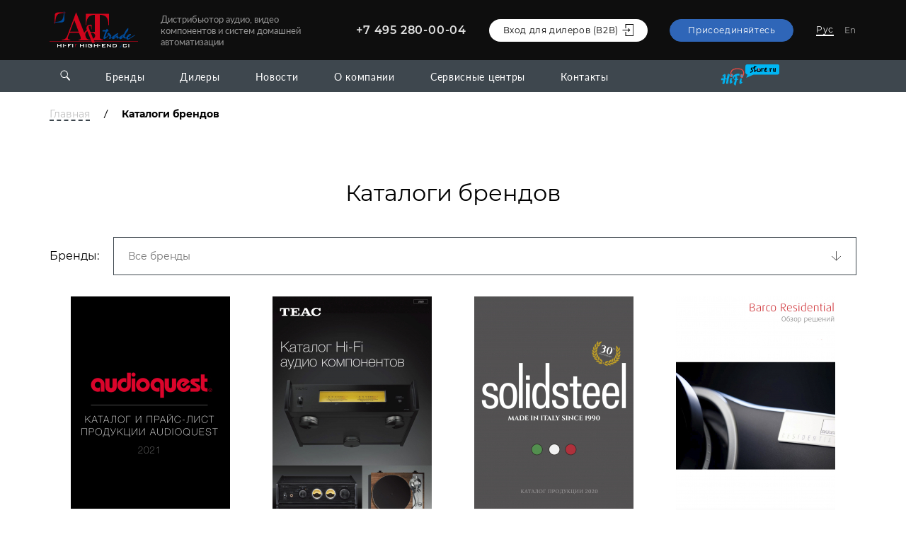

--- FILE ---
content_type: text/html; charset=UTF-8
request_url: https://athifi.ru/catalog
body_size: 13369
content:
<!doctype html>
<html lang="ru">

<head>
    <meta charset="utf-8">
    
    
        <title>Каталоги брендов</title>
<meta name="description" content=""/>
<meta name="keywords" content=""/>
    

    <link rel="stylesheet" href="/static/main-c50c89389e412ac3de53.css">

    <meta name="viewport" content="width=device-width, initial-scale=1.0, user-scalable=no">
    <link rel="shortcut icon" href="/static/images/favicon/favicon.ico" type="image/x-icon" />
    <link rel="icon" type="image/png" sizes="16x16" href="/static/images/favicon/favicon-16x16.png">
    <link rel="icon" type="image/png" sizes="32x32" href="/static/images/favicon/favicon-32x32.png">
    <link rel="apple-touch-icon" sizes="57x57" href="/static/images/favicon/apple-touch-icon-57x57.png" />
    <link rel="apple-touch-icon" sizes="72x72" href="/static/images/favicon/apple-touch-icon-72x72.png" />
    <link rel="apple-touch-icon" sizes="76x76" href="/static/images/favicon/apple-touch-icon-76x76.png" />
    <link rel="apple-touch-icon" sizes="114x114" href="/static/images/favicon/apple-touch-icon-114x114.png" />
    <link rel="apple-touch-icon" sizes="120x120" href="/static/images/favicon/apple-touch-icon-120x120.png" />
    <link rel="apple-touch-icon" sizes="144x144" href="/static/images/favicon/apple-touch-icon-144x144.png" />
    <link rel="apple-touch-icon" sizes="152x152" href="/static/images/favicon/apple-touch-icon-152x152.png" />
    <link rel="apple-touch-icon" sizes="180x180" href="/static/images/favicon/apple-touch-icon-180x180.png" />
    <link rel="manifest" href="/static/images/favicon/site.webmanifest">
    <link rel="mask-icon" href="/static/images/favicon/safari-pinned-tab.svg" color="#303638">
    <meta name="msapplication-TileColor" content="#ffffff">
    <meta name="theme-color" content="#ffffff">
    

    
    <!-- Yandex.Metrika counter -->
        <script type="text/javascript"> (function (d, w, c) { (w[c] = w[c] || []).push(function() { try { w.yaCounter37667640 = new Ya.Metrika({ id:37667640, clickmap:true, trackLinks:true, accurateTrackBounce:true, webvisor:true }); } catch(e) { } }); var n = d.getElementsByTagName("script")[0], s = d.createElement("script"), f = function () { n.parentNode.insertBefore(s, n); }; s.type = "text/javascript"; s.async = true; s.src = "https://mc.yandex.ru/metrika/watch.js"; if (w.opera == "[object Opera]") { d.addEventListener("DOMContentLoaded", f, false); } else { f(); } })(document, window, "yandex_metrika_callbacks"); </script> <noscript><div><img src="https://mc.yandex.ru/watch/37667640" style="position:absolute; left:-9999px;" alt="" /></div></noscript>
    <!-- /Yandex.Metrika counter -->
    <!-- google-analytics -->
    <script>
        (function(i,s,o,g,r,a,m){i['GoogleAnalyticsObject']=r;i[r]=i[r]||function(){
        (i[r].q=i[r].q||[]).push(arguments)},i[r].l=1*new Date();a=s.createElement(o),
        m=s.getElementsByTagName(o)[0];a.async=1;a.src=g;m.parentNode.insertBefore(a,m)
        })(window,document,'script','//www.google-analytics.com/analytics.js','ga');

        ga('create', 'UA-56723673-1', 'auto');
        ga('send', 'pageview');
    </script>
    <!-- google-analytics -->
    
    
</head>

<body>
    <div class="wrapper">
        <header class="header">
    <!-- Основное меню -->
    <div class="header__top top-header">
        <div class="top-header__wrap"><nav class="top-header__menu menu">
    <ul class="menu__list">
        <li class="menu__item menu__logo">
            <a href="/">
                <img src="/static/images/logo.svg" alt="Logo" />
            </a>
        </li>

        <li class="menu__item">
            <p class="menu__description">
                Дистрибьютор аудио, видео компонентов и систем домашней автоматизации
            </p>
        </li>
        <!-- Поиск для мобильной версии -->
        <li class="menu__item menu__search">
            <form action="/search" method="GET" class="menu__search-label">
                <input type="text" class="menu__search-line" name="search" placeholder="Поиск" />
                <button type="submit" aria-label="Search">
                    <svg class="svg-icon icon-lupa">
    <use xlink:href="/static/svg/sprite.svg#lupa"></use>
</svg>                </button>
            </form>
        </li>

        <li class="menu__item">
            <a class="menu__number" href="tel:+74952800004">+7 495 280-00-04</a>
        </li>

        <li class="menu__item">
            <a class="menu__btn menu__cabinet" href="https://b2b.athifi.ru/" target="_blank" rel="noopener noreferrer">
                <span>Вход для дилеров (В2В)</span>
                <svg class="svg-icon icon-log-in">
    <use xlink:href="/static/svg/sprite.svg#log-in"></use>
</svg>            </a>
        </li>

        <li class="menu__item">
            <a class="menu__btn menu__dealer" href="/become_a_dealer">Присоединяйтесь</a>
        </li>
        <li class="menu__item menu__languages">
            <a class="menu__lang menu__lang_current" href="/">Рус</a>
            <a class="menu__lang" href="/en">En</a>
        </li>
    </ul>
    <div class="menu__burger">
        <span></span>
    </div>
</nav>
</div>
    </div>
    <!-- Нижняя панель -->
    <div class="header__bottom bottom-header">
        <div class="bottom-header__wrap">
            <div class="bottom-header__menu">
                <div class="bottom-header__search">
                    <button class="bottom-header__search-btn" aria-label="Open search">
                        <svg class="svg-icon icon-lupa">
    <use xlink:href="/static/svg/sprite.svg#lupa"></use>
</svg>                    </button>

                    <form action="/search" method="get" class="bottom-header__search-box">
                        <input name="search" type="text" placeholder="Поиск" />
                        <button type="submit" aria-label="Search">
                            <svg class="svg-icon icon-lupa">
    <use xlink:href="/static/svg/sprite.svg#lupa"></use>
</svg>                        </button>
                    </form>
                </div>

                <ul class="bottom-header__list" data-da=".menu__list, 1139, 6">
                                            <li class="bottom-header__item">
                            <a
                                class="bottom-header__link"
                                href="/brand"
                                >Бренды</a
                            >
                        </li>
                                            <li class="bottom-header__item">
                            <a
                                class="bottom-header__link"
                                href="/store"
                                >Дилеры</a
                            >
                        </li>
                                            <li class="bottom-header__item">
                            <a
                                class="bottom-header__link"
                                href="/news"
                                >Новости</a
                            >
                        </li>
                                            <li class="bottom-header__item">
                            <a
                                class="bottom-header__link"
                                href="/about"
                                >О компании</a
                            >
                        </li>
                                            <li class="bottom-header__item">
                            <a
                                class="bottom-header__link"
                                href="/service"
                                >Сервисные центры</a
                            >
                        </li>
                                            <li class="bottom-header__item">
                            <a
                                class="bottom-header__link"
                                href="/contacts"
                                >Контакты</a
                            >
                        </li>
                                            <li class="bottom-header__item">
                            <a class="bottom-header__link" target="_blank" href="https://hifistore.ru/">
                                <svg viewBox="0 0 190 69" fill="none" xmlns="http://www.w3.org/2000/svg" width="100%" height="30">
                                    <path d="M86 33.0627L82 43.5627L106 33.0627H184C189 33.0627 189.5 27.7294 189.5 26.0627V6.5627C189.5 0.562696 185.667 -0.270637 184 0.0626963H84.5C80.5 0.0626963 79.1667 4.39603 79 6.5627V26.0627C79 30.4627 83.6667 32.5627 86 33.0627Z" fill="#00B6F4"></path>
                                    <path d="M170.5 13C170.333 16.3333 169.9 23 171.5 23C173.5 23 176 21 176 20M176 20C176 19.2 176 15 176.5 13M176 20C176 20.8 176.5 21.5 176.5 23" stroke="black" stroke-width="3" stroke-linecap="round"></path>
                                    <path d="M149 21.5C146.667 23 142 24.8 142 20M142 20C142 14 145 11.5 146 12C147 12.5 149.5 14.5 142 20Z" stroke="black" stroke-width="3" stroke-linecap="round"></path>
                                    <path d="M137.5 13.5C135.667 14.1667 132 15.6 132 16M131.5 13.5C132 15.8333 132.9 21 132.5 23" stroke="black" stroke-width="3" stroke-linecap="round"></path>
                                    <path d="M165 13.5C163.167 14.1667 159.5 15.6 159.5 16M159 13.5C159.5 15.8333 160.4 21 160 23" stroke="black" stroke-width="3" stroke-linecap="round"></path>
                                    <path d="M119 15C118.333 15.5 117.5 17 117.5 19C117.5 21.5 119.5 24 122.5 24C125.5 24 128 22 128 19C128 16.6 126.833 15.3333 126 15" stroke="black" stroke-width="3" stroke-linecap="round"></path>
                                    <path d="M122.5 18.5V13" stroke="#F24941" stroke-width="3" stroke-linecap="round"></path>
                                    <path d="M101.5 11.5C98.5 11.5 97.6323 13.2944 98 15.5C98.3677 17.7056 103.5 17.5 102.5 21C101.5 24.5 96 25.5 96 25.5" stroke="black" stroke-width="3" stroke-linecap="round"></path>
                                    <path d="M105 12L113.5 7M108.5 6C108.166 12.1667 108.299 24.2998 109.499 23.5C111 22.5 112.333 20.1667 113.499 19.5" stroke="black" stroke-width="3" stroke-linecap="round"></path>
                                    <path d="M153 23H154" stroke="#F24941" stroke-width="3" stroke-linecap="round"></path>
                                    <path d="M32.4998 34.0087C30.4998 27.1753 32.0998 13.6087 54.4998 14.0087C76.8998 14.4087 75.1666 29.5087 71.5 37.0087" stroke="#F24941" stroke-width="3" stroke-linecap="round"></path>
                                    <path d="M38.9418 35.5074L35.4418 40.5074C33.4418 43.3646 30.4417 40.0075 29.4417 38.5075C28.6417 37.3075 29.1084 35.8408 29.4418 35.5074C29.9418 34.8408 31.3417 33.1074 32.9418 31.5074C33.9418 30.5074 34.7303 29.8804 37.4419 31.5074C39.9419 33.0075 39.4418 34.6741 38.9418 35.5074Z" fill="#F24941"></path>
                                    <path d="M70.77 33.5856L72.0141 40.0952C72.725 43.815 67.8338 43.6522 65.9064 43.3117C64.3645 43.0393 63.575 41.5702 63.5679 41.0576C63.4273 40.1634 63.1375 37.7599 63.1033 35.2994C63.0819 33.7615 63.1909 32.6701 66.5149 31.7599C69.5795 30.9207 70.4994 32.5663 70.77 33.5856Z" fill="#F24941"></path>
                                    <path d="M65 34C65.1667 35.8667 65.6 39.88 66 41M69 34C69.1667 35.8667 69.6 39.88 70 41M65.5 37.7333H69.5" stroke="#00B6F4" stroke-width="2" stroke-linecap="round"></path>
                                    <path d="M33.0625 39.7283C34.2142 38.3988 36.6444 35.4933 37.1517 34.5076M30.6124 37.2207C31.7641 35.8912 34.1943 32.9858 34.7016 32M35.2638 36.9648L32.8138 34.4572" stroke="#00B6F4" stroke-width="2" stroke-linecap="round"></path>
                                    <path d="M32.001 44.1875C32.561 44.0008 33.3299 43.8577 34.0216 43.8297C33.4614 44.8142 32.7516 46.1338 32.186 47.3442C31.8572 48.0478 31.5739 48.7215 31.3977 49.2741C31.3098 49.5498 31.246 49.8033 31.2182 50.0197C31.1918 50.2254 31.1915 50.442 31.2764 50.6118C31.3381 50.7353 31.593 51.5 31.6118 50.7236C31.7353 50.6619 31.7853 50.5117 31.7236 50.3882C31.7085 50.358 31.6904 50.2684 31.7142 50.0834C31.7365 49.9091 31.7907 49.6877 31.8741 49.4259C32.0407 48.9035 32.3136 48.2522 32.639 47.5558C33.2448 46.2592 34.0211 44.8305 34.5942 43.8359C35.4609 43.8976 36.019 44.2215 35.5 45C34.5 46.5 34.5 51 34.5 54.5C34.5 57.3 36.3339 56.3542 37.5006 55.1875C38.1673 55.0208 38.401 57.4 34.001 61C33.8517 61.1221 33.7061 61.2374 33.5641 61.346C31.4259 59.5419 31.4718 57.7441 31.7323 57.0928C31.7836 56.9646 32.0023 56.0513 31.8741 56C31.7459 55.9487 31.3194 56.779 31.2681 56.9071C30.9179 57.7826 30.9672 59.7543 33.1512 61.6503C28.4483 64.9812 28.0006 60.4911 28 57.5C27.9993 54.3377 28.8333 50.3333 29.5 48C30.0038 46 30.501 44.6875 32.001 44.1875Z" fill="#00B6F4"></path>
                                    <path d="M64.001 45.3578C64.561 45.1711 65.3299 45.028 66.0216 45C65.4614 45.9845 64.7516 47.304 64.186 48.5145C63.8572 49.2181 63.5739 49.8918 63.3977 50.4443C63.3098 50.7201 63.246 50.9736 63.2182 51.19C63.1918 51.3957 63.1915 51.6123 63.2764 51.7821C63.3381 51.9056 63.593 52.6703 63.6118 51.8939C63.7353 51.8321 63.7853 51.682 63.7236 51.5585C63.7085 51.5283 63.6904 51.4387 63.7142 51.2537C63.7365 51.0794 63.7907 50.858 63.8741 50.5962C64.0407 50.0738 64.3136 49.4225 64.639 48.7261C65.2448 47.4295 66.0211 46.0008 66.5942 45.0062C67.4609 45.0679 68.019 45.3918 67.5 46.1703C66.5 47.6703 66.5 52.1703 66.5 55.6703C66.5 58.4703 68.3339 57.5244 69.5006 56.3578C70.1673 56.1911 70.401 58.5703 66.001 62.1703C65.8517 62.2924 65.7061 62.4077 65.5641 62.5163C63.4259 60.7122 63.4718 58.9144 63.7323 58.2631C63.7836 58.1349 64.0023 57.2216 63.8741 57.1703C63.7459 57.119 63.3194 57.9492 63.2681 58.0774C62.9179 58.9529 62.9672 60.9245 65.1512 62.8206C60.4483 66.1515 60.0006 61.6614 60 58.6703C59.9993 55.508 60.8333 51.5036 61.5 49.1703C62.0038 47.1703 62.501 45.8578 64.001 45.3578Z" fill="#00B6F4"></path>
                                    <path fill-rule="evenodd" clip-rule="evenodd" d="M25.8157 31.2479C25.9147 31.2726 26.0106 31.301 26.1035 31.3328C25.6875 32.0703 25.2499 32.9066 24.8753 33.7344C24.5453 34.4638 24.2614 35.1929 24.0852 35.8458C23.9115 36.4894 23.8319 37.0958 23.9481 37.5606C23.9815 37.6946 24.3661 38.5335 24.5 38.5C24.6339 38.4665 24.4666 37.5733 24.4331 37.4394C24.3493 37.1042 24.3989 36.6022 24.5679 35.9761C24.7344 35.3591 25.0067 34.657 25.3309 33.9406C25.7067 33.1098 26.1485 32.2682 26.5661 31.5304C28.0019 32.2757 28.5311 33.8845 28.3153 34.7479C28.1961 35.2247 27.9301 36.1225 27.5885 37.2757L27.5882 37.2768C26.4967 40.9613 24.6333 47.2517 24.3157 50.7479C24.1246 52.852 23.9334 54.5902 23.7701 56.0746C23.5065 58.4701 23.3157 60.2043 23.3157 61.7479C23.3157 64.2479 18.3153 63.7479 17.3153 62.7479C16.5153 61.9479 16.9819 56.9079 17.3153 56.0746L18.3153 48.7479L14.0404 48.2485C13.8354 49.1365 13.4557 50.5518 13.1904 52C12.8085 54.0853 12.3999 57.1115 11.9278 59C10.9278 63 10.8153 64.2479 7.31525 64.2479C7.18644 64.2479 7.06312 64.2436 6.94508 64.2354C6.95606 64.0034 6.98708 63.7437 7.03624 63.4617C7.14286 62.8502 7.32942 62.1623 7.55098 61.4769C7.99425 60.1055 8.56995 58.7672 8.89763 58.1118C8.95938 57.9883 9.4657 56.5617 9.34221 56.5C9.21872 56.4383 8.51216 57.7647 8.45041 57.8882C8.11143 58.5662 7.5262 59.9278 7.07521 61.3231C6.84964 62.021 6.65574 62.7331 6.54368 63.3758C6.49563 63.6514 6.46158 63.9197 6.44765 64.1721C4.47184 63.7938 4.31525 62.0751 4.31525 60.7479L5.31574 57.7479L7.31525 50.7479C7.31525 50.7479 5.19108 51.3 3.1905 51.5C-0.471687 51.8661 -0.398192 48.0377 0.555628 45.8117C0.633449 45.9592 0.723449 46.1046 0.825366 46.2461C1.52579 47.2187 2.80173 48.0416 4.66314 48.2485C4.80036 48.2637 5.67518 48.3857 5.69043 48.2485C5.70568 48.1112 4.85558 47.7668 4.71835 47.7515C2.97976 47.5584 1.83902 46.798 1.2311 45.9539C1.05915 45.7151 0.930702 45.472 0.84235 45.2336L5.69043 42.5C4.31525 45.8117 4.31525 46.3425 6.94508 47C8.54508 47.4 9.02396 40.5 8.69062 37.5C8.35729 37.6667 6.71525 38.3479 4.31525 38.7479C1.91556 39.1478 5.27495 36.0287 7.73908 33.7407C8.19985 33.3129 8.62933 32.9142 8.98398 32.5729C9.34383 32.888 9.76956 33.289 10.1699 33.7201C10.7635 34.3594 11.2718 35.034 11.4535 35.5791C11.4971 35.71 11.7968 36.5437 11.9278 36.5C12.0588 36.4563 11.9715 35.5519 11.9278 35.4209C11.7095 34.766 11.1344 34.0239 10.5363 33.3799C10.1339 32.9465 9.70759 32.5434 9.34221 32.222C11.3464 30.2609 14.8153 31.7652 14.8153 35.7479C14.8153 38.9479 14.6491 43.2479 14.3157 45.2479H18.8157C19.0797 43.6643 19.65 41.2169 20.1885 38.906C20.6702 36.839 21.1264 34.881 21.3153 33.7479C21.8153 30.7479 23.8157 30.7479 25.8157 31.2479ZM20.4393 57.0276C20.4545 56.8904 20.5765 55.5152 20.4393 55.5C20.302 55.4848 19.9576 56.8352 19.9423 56.9724C19.8584 57.7279 19.7577 58.9352 19.7284 60.1062C19.7137 60.6917 19.7167 61.2715 19.7491 61.783C19.7812 62.2898 19.8431 62.7474 19.9536 63.0791C19.9973 63.21 20 63.5671 20.428 63.5671C20.6151 63.5671 20.4716 63.0519 20.428 62.9209C20.3385 62.6526 20.2795 62.2477 20.2481 61.7514C20.217 61.2597 20.2137 60.6958 20.2282 60.1188C20.2572 58.9648 20.3565 57.7721 20.4393 57.0276Z" fill="#00B6F4"></path>
                                    <path d="M46.3783 46.5247V39.0247C43.5715 38.323 42.2417 42.0531 41.1798 45.0318C40.7285 46.2979 40.3255 47.4282 39.8781 48.0247C39.0308 49.1545 38.8217 47.891 38.5298 46.127C38.4823 45.8399 38.4326 45.5396 38.3776 45.2342C39.1677 43.3122 40.2544 41.0503 40.7236 40.1118C40.7854 39.9883 40.9392 39.3439 40.8158 39.2821C40.6923 39.2204 40.3381 39.7647 40.2764 39.8882C39.8598 40.7214 38.958 42.5942 38.2038 44.3567C38.0149 43.5002 37.762 42.6643 37.3783 42.0247C36.0697 39.8437 38.3857 37.9263 40.8158 35.9145C41.1711 35.6203 41.529 35.3241 41.8783 35.0247C45.3785 32.0247 51.3783 30.5248 56.3783 30.0247C58.6093 29.8016 60.0815 31.1237 60.6919 32.6032C60.0503 32.3616 59.3974 32.1841 58.8028 32.0556C57.7483 31.8279 56.8552 31.75 56.5 31.75C56.3619 31.75 55.5 31.9176 55.5 32.0556C55.5 32.1937 56.3619 32.25 56.5 32.25C56.8115 32.25 57.6684 32.3221 58.6972 32.5444C59.3984 32.6958 60.1694 32.9149 60.8955 33.2229C61.0547 33.8668 61.0516 34.5043 60.8781 35.0247C60.3781 36.5247 56.3989 36.5247 50.3781 36.5247C49.9054 36.5247 49.7804 36.624 49.8621 36.7914C49.7946 36.8362 49.75 36.9129 49.75 37C49.75 37.3096 49.6762 37.8945 49.5833 38.6304C49.5572 38.8366 49.5297 39.0549 49.5019 39.2821C49.3768 40.3031 49.25 41.4832 49.25 42.5C49.25 42.6381 49.3638 43.5 49.5019 43.5C49.6399 43.5 49.75 42.6381 49.75 42.5C49.75 41.5168 49.8732 40.3636 49.9981 39.3429C50.0242 39.13 50.0506 38.9217 50.0759 38.7214C50.1543 38.1008 50.2231 37.5574 50.2437 37.1944C50.3973 37.3224 50.583 37.4638 50.7802 37.6139C51.152 37.8969 51.5644 38.2108 51.8783 38.5247C52.6449 39.2912 52.2362 43.2898 52.0036 45.5652C51.9328 46.2581 51.8783 46.7913 51.8783 47.0247C51.8783 47.407 52.4629 47.2778 53.2131 47.1119C54.4252 46.844 56.0695 46.4805 56.3783 48.0247C56.7006 49.6361 54.9457 50.0011 53.3896 50.3248C52.5314 50.5033 51.7338 50.6693 51.3783 51.0247C50.9288 51.4742 50.3783 54.6512 49.7722 58.1492C49.0298 62.4334 48.2041 67.1989 47.3783 68.0247C46.6244 68.7787 45.1125 68.0168 43.7952 66.8819C43.9294 66.6304 44.0719 66.3663 44.2197 66.0944C45.0519 64.5631 46.0509 62.7898 46.7171 61.624C46.7856 61.5042 47.1199 60.5685 47 60.5C46.8801 60.4315 46.3514 61.2561 46.2829 61.376C45.6158 62.5435 44.6148 64.3202 43.7803 65.8556C43.6534 66.0891 43.5303 66.3173 43.4126 66.537C42.2811 65.4701 41.3784 64.1965 41.3784 63.5247C41.3784 62.9176 42.1155 61.0821 42.9598 58.9794C44.2018 55.8865 45.676 52.2153 45.3783 51.0247C45.1978 50.3028 44.6301 50.3579 44.0292 50.4163C43.3533 50.482 42.6353 50.5517 42.3784 49.5247C41.9521 47.8199 44.069 47.205 45.6321 46.7509C45.9028 46.6723 46.1569 46.5985 46.3783 46.5247Z" fill="#00B6F4"></path>
                                </svg>
                            </a>
                        </li>
                </ul>
            </div>
        </div>
    </div>
</header>
        
    <main class="catalog">
        <section class="head ">
    <div class="head__wrap">
        
                <div class="head__crumbs">
        <a class="head__link" href="/">Главная</a>
                    <span class="head__slash">/</span>
                            <span class="head__current">Каталоги брендов</span>
                        </div>
        
        <h1 class="head__title">Каталоги брендов</h1>
    </div>
</section>
        <div class="catalog">
    <div class="catalog__wrap">

        <div class="catalog__filter">
            <!-- Отдельный фильтр БРЕНДЫ-->
<div class="filter__item">
    <!-- Имя фильтра -->
    <div class="filter__name">Бренды:</div>

    <!-- Поиск\сортировка фильтра -->
    <div class="filter__search filter__search-brand">
        <input type="text" placeholder="Все бренды" />
        <svg class="svg-icon icon-arrow2">
    <use xlink:href="/static/svg/sprite.svg#arrow2"></use>
</svg>    </div>
    <!-- Результаты поиска\сортировки фильтра -->
    <div class="filter__result filter__result-brand" data-brand-filter>
        <div class="filter__brand-box">
            <p class="filter__empty">Ничего не найдено</p>

                            <label class="filter__brand-name">
                    <input class="filter__brand" type="checkbox" value="aquavision"  />
                    <span>Aquavision</span>
                </label>
                            <label class="filter__brand-name">
                    <input class="filter__brand" type="checkbox" value="araknis"  />
                    <span>Araknis</span>
                </label>
                            <label class="filter__brand-name">
                    <input class="filter__brand" type="checkbox" value="audiolab"  />
                    <span>Audiolab</span>
                </label>
                            <label class="filter__brand-name">
                    <input class="filter__brand" type="checkbox" value="audioquest"  />
                    <span>AudioQuest</span>
                </label>
                            <label class="filter__brand-name">
                    <input class="filter__brand" type="checkbox" value="barco-residential"  />
                    <span>Barco Residential</span>
                </label>
                            <label class="filter__brand-name">
                    <input class="filter__brand" type="checkbox" value="binary"  />
                    <span>Binary</span>
                </label>
                            <label class="filter__brand-name">
                    <input class="filter__brand" type="checkbox" value="bowers-wilkins"  />
                    <span>Bowers&amp;Wilkins</span>
                </label>
                            <label class="filter__brand-name">
                    <input class="filter__brand" type="checkbox" value="castle-acoustics"  />
                    <span>Castle Acoustics</span>
                </label>
                            <label class="filter__brand-name">
                    <input class="filter__brand" type="checkbox" value="control4"  />
                    <span>Control4</span>
                </label>
                            <label class="filter__brand-name">
                    <input class="filter__brand" type="checkbox" value="denon"  />
                    <span>Denon</span>
                </label>
                            <label class="filter__brand-name">
                    <input class="filter__brand" type="checkbox" value="dragonfly"  />
                    <span>Dragonfly</span>
                </label>
                            <label class="filter__brand-name">
                    <input class="filter__brand" type="checkbox" value="dynaudio"  />
                    <span>Dynaudio</span>
                </label>
                            <label class="filter__brand-name">
                    <input class="filter__brand" type="checkbox" value="episode"  />
                    <span>Episode</span>
                </label>
                            <label class="filter__brand-name">
                    <input class="filter__brand" type="checkbox" value="esoteric"  />
                    <span>Esoteric</span>
                </label>
                            <label class="filter__brand-name">
                    <input class="filter__brand" type="checkbox" value="ez-acoustics"  />
                    <span>EZ Acoustics</span>
                </label>
                            <label class="filter__brand-name">
                    <input class="filter__brand" type="checkbox" value="furman"  />
                    <span>Furman</span>
                </label>
                            <label class="filter__brand-name">
                    <input class="filter__brand" type="checkbox" value="hisense"  />
                    <span>Hisense</span>
                </label>
                            <label class="filter__brand-name">
                    <input class="filter__brand" type="checkbox" value="isinac"  />
                    <span>ISINAC</span>
                </label>
                            <label class="filter__brand-name">
                    <input class="filter__brand" type="checkbox" value="kaleidescape"  />
                    <span>Kaleidescape</span>
                </label>
                            <label class="filter__brand-name">
                    <input class="filter__brand" type="checkbox" value="lilin"  />
                    <span>LILIN</span>
                </label>
                            <label class="filter__brand-name">
                    <input class="filter__brand" type="checkbox" value="luma"  />
                    <span>Luma</span>
                </label>
                            <label class="filter__brand-name">
                    <input class="filter__brand" type="checkbox" value="luxman"  />
                    <span>Luxman</span>
                </label>
                            <label class="filter__brand-name">
                    <input class="filter__brand" type="checkbox" value="lyngdorf"  />
                    <span>Lyngdorf</span>
                </label>
                            <label class="filter__brand-name">
                    <input class="filter__brand" type="checkbox" value="madvr-labs"  />
                    <span>madVR Labs</span>
                </label>
                            <label class="filter__brand-name">
                    <input class="filter__brand" type="checkbox" value="maior"  />
                    <span>Maior</span>
                </label>
                            <label class="filter__brand-name">
                    <input class="filter__brand" type="checkbox" value="marantz"  />
                    <span>Marantz</span>
                </label>
                            <label class="filter__brand-name">
                    <input class="filter__brand" type="checkbox" value="michi"  />
                    <span>Michi</span>
                </label>
                            <label class="filter__brand-name">
                    <input class="filter__brand" type="checkbox" value="mission"  />
                    <span>Mission</span>
                </label>
                            <label class="filter__brand-name">
                    <input class="filter__brand" type="checkbox" value="mobotix"  />
                    <span>Mobotix</span>
                </label>
                            <label class="filter__brand-name">
                    <input class="filter__brand" type="checkbox" value="oray"  />
                    <span>ORAY</span>
                </label>
                            <label class="filter__brand-name">
                    <input class="filter__brand" type="checkbox" value="ovrc"  />
                    <span>OVRC</span>
                </label>
                            <label class="filter__brand-name">
                    <input class="filter__brand" type="checkbox" value="pakedge"  />
                    <span>Pakedge</span>
                </label>
                            <label class="filter__brand-name">
                    <input class="filter__brand" type="checkbox" value="planet"  />
                    <span>Planet</span>
                </label>
                            <label class="filter__brand-name">
                    <input class="filter__brand" type="checkbox" value="polk"  />
                    <span>Polk</span>
                </label>
                            <label class="filter__brand-name">
                    <input class="filter__brand" type="checkbox" value="primaluna"  />
                    <span>Primaluna</span>
                </label>
                            <label class="filter__brand-name">
                    <input class="filter__brand" type="checkbox" value="ps-audio"  />
                    <span>PS Audio</span>
                </label>
                            <label class="filter__brand-name">
                    <input class="filter__brand" type="checkbox" value="rotel"  />
                    <span>Rotel</span>
                </label>
                            <label class="filter__brand-name">
                    <input class="filter__brand" type="checkbox" value="scheu"  />
                    <span>SCHEU Analog</span>
                </label>
                            <label class="filter__brand-name">
                    <input class="filter__brand" type="checkbox" value="solidsteel"  />
                    <span>Solidsteel</span>
                </label>
                            <label class="filter__brand-name">
                    <input class="filter__brand" type="checkbox" value="stormaudio"  />
                    <span>StormAudio</span>
                </label>
                            <label class="filter__brand-name">
                    <input class="filter__brand" type="checkbox" value="strong"  />
                    <span>Strong</span>
                </label>
                            <label class="filter__brand-name">
                    <input class="filter__brand" type="checkbox" value="teac"  />
                    <span>TEAC</span>
                </label>
                            <label class="filter__brand-name">
                    <input class="filter__brand" type="checkbox" value="transparent"  />
                    <span>Transparent</span>
                </label>
                            <label class="filter__brand-name">
                    <input class="filter__brand" type="checkbox" value="triad"  />
                    <span>Triad</span>
                </label>
                            <label class="filter__brand-name">
                    <input class="filter__brand" type="checkbox" value="vividstorm"  />
                    <span>VividStorm </span>
                </label>
                            <label class="filter__brand-name">
                    <input class="filter__brand" type="checkbox" value="wattbox"  />
                    <span>WattBox</span>
                </label>
                            <label class="filter__brand-name">
                    <input class="filter__brand" type="checkbox" value="wirepath"  />
                    <span>Wirepath</span>
                </label>
            
        </div>

        <button class="filter__submit" data-url>Применить</button>
    </div>
</div>
        </div>

        <div class="catalog__row">
                            <div class="catalog__card card-catalog">
    <div class="card-catalog__item">
        <div class="card-catalog__img">
            <img src="/media/Main/PrintCatalog/2021-11-26/thumb_fe561ed711dba9700866319a89c77eae.jpg" alt="AudioQuest – Каталог и прайс-лист продукции 2021">
        </div>

        <div class="card-catalog__content">
            <h3 class="card-catalog__title">AudioQuest – Каталог и прайс-лист продукции 2021</h3>
            <div class="card-catalog__text"></div>
                                        <a href="/media/Main/PrintCatalog/2021-11-26/addc4e0d10f0c549b68c3c22edcd86da.PDF" class="card-catalog__link">Скачать</a>
                    </div>
    </div>
</div>
                            <div class="catalog__card card-catalog">
    <div class="card-catalog__item">
        <div class="card-catalog__img">
            <img src="/media/Main/PrintCatalog/2021-11-26/thumb_dc7a5dd3a2760f0558905e27207151ed.jpg" alt="Каталог TEAC 2020">
        </div>

        <div class="card-catalog__content">
            <h3 class="card-catalog__title">Каталог TEAC 2020</h3>
            <div class="card-catalog__text"></div>
                                        <a href="/media/Main/PrintCatalog/2021-11-26/7b867836c9c4a125ea20c2799d11e580.pdf" class="card-catalog__link">Скачать</a>
                    </div>
    </div>
</div>
                            <div class="catalog__card card-catalog">
    <div class="card-catalog__item">
        <div class="card-catalog__img">
            <img src="/media/Main/PrintCatalog/2021-11-26/thumb_6eaa992194358c23a480180ce32c31dd.jpg" alt="Каталог Solidsteel 2020">
        </div>

        <div class="card-catalog__content">
            <h3 class="card-catalog__title">Каталог Solidsteel 2020</h3>
            <div class="card-catalog__text"></div>
                                        <a href="/media/Main/PrintCatalog/2021-11-26/54ecac79552fc1e84ae62e27fb8441dd.pdf" class="card-catalog__link">Скачать</a>
                    </div>
    </div>
</div>
                            <div class="catalog__card card-catalog">
    <div class="card-catalog__item">
        <div class="card-catalog__img">
            <img src="/media/Main/PrintCatalog/2021-11-26/thumb_a909af5ce00ae1b89582ddfe89fa29ba.jpg" alt="Каталог Barco Residential 2019">
        </div>

        <div class="card-catalog__content">
            <h3 class="card-catalog__title">Каталог Barco Residential 2019</h3>
            <div class="card-catalog__text"></div>
                                        <a href="/media/Main/PrintCatalog/2021-11-26/1bc2efa8fea2d44ded6168925b468dfe.pdf" class="card-catalog__link">Скачать</a>
                    </div>
    </div>
</div>
                            <div class="catalog__card card-catalog">
    <div class="card-catalog__item">
        <div class="card-catalog__img">
            <img src="/media/Main/PrintCatalog/2021-11-26/thumb_29cc3242087d4acd4f32a79aae1f03c6.jpg" alt="Каталог Aquavision 2020">
        </div>

        <div class="card-catalog__content">
            <h3 class="card-catalog__title">Каталог Aquavision 2020</h3>
            <div class="card-catalog__text"></div>
                                        <a href="/media/Main/PrintCatalog/2021-11-26/c63d318bce18d48f5eebec0046173d61.pdf" class="card-catalog__link">Скачать</a>
                    </div>
    </div>
</div>
                            <div class="catalog__card card-catalog">
    <div class="card-catalog__item">
        <div class="card-catalog__img">
            <img src="/media/Main/PrintCatalog/2021-11-26/thumb_e6ad0bdef8b3d6a49087677ab4f9614f.jpg" alt="Проекционные экраны Dragonfly, 2020">
        </div>

        <div class="card-catalog__content">
            <h3 class="card-catalog__title">Проекционные экраны Dragonfly, 2020</h3>
            <div class="card-catalog__text"></div>
                                        <a href="/media/Main/PrintCatalog/2021-11-26/f1b17485f1906abbedecccbda9af32f9.pdf" class="card-catalog__link">Скачать</a>
                    </div>
    </div>
</div>
                            <div class="catalog__card card-catalog">
    <div class="card-catalog__item">
        <div class="card-catalog__img">
            <img src="/media/Main/PrintCatalog/2021-11-26/thumb_fb5f4858bc60f7f027bf17ed537917b7.jpg" alt="Bowers &amp; Wilkins – Инсталляционная акустика 2020/2021">
        </div>

        <div class="card-catalog__content">
            <h3 class="card-catalog__title">Bowers &amp; Wilkins – Инсталляционная акустика 2020/2021</h3>
            <div class="card-catalog__text"></div>
                                        <a href="/media/Main/PrintCatalog/2021-11-26/90a31bbd17d92dbeefb4141248e55fef.pdf" class="card-catalog__link">Скачать</a>
                    </div>
    </div>
</div>
                            <div class="catalog__card card-catalog">
    <div class="card-catalog__item">
        <div class="card-catalog__img">
            <img src="/media/Main/PrintCatalog/2021-11-26/thumb_a7e316723535f32a8812c823819d72c9.jpg" alt="Control4 Каталог «УМНЫЙ ДОМ ЭТО ПРОСТО»">
        </div>

        <div class="card-catalog__content">
            <h3 class="card-catalog__title">Control4 Каталог «УМНЫЙ ДОМ ЭТО ПРОСТО»</h3>
            <div class="card-catalog__text"></div>
                                        <a href="/media/Main/PrintCatalog/2021-11-26/9c01b2b58834739a56e7c3d102fb712d.pdf" class="card-catalog__link">Скачать</a>
                    </div>
    </div>
</div>
                            <div class="catalog__card card-catalog">
    <div class="card-catalog__item">
        <div class="card-catalog__img">
            <img src="/media/Main/PrintCatalog/2021-11-26/thumb_4c66771c557ffaef095590b5129dbf95.jpg" alt="Furman – Каталог продукции для бытовой электроники">
        </div>

        <div class="card-catalog__content">
            <h3 class="card-catalog__title">Furman – Каталог продукции для бытовой электроники</h3>
            <div class="card-catalog__text"></div>
                                        <a href="/media/Main/PrintCatalog/2021-11-26/c07aea2b77eec361facd82771a4e07b9.pdf" class="card-catalog__link">Скачать</a>
                    </div>
    </div>
</div>
                            <div class="catalog__card card-catalog">
    <div class="card-catalog__item">
        <div class="card-catalog__img">
            <img src="/media/Main/PrintCatalog/2021-11-26/thumb_d7462a02c861678bbad726b8b45826fd.jpg" alt="Каталог моделей Formation от Bowers &amp; Wilkins ">
        </div>

        <div class="card-catalog__content">
            <h3 class="card-catalog__title">Каталог моделей Formation от Bowers &amp; Wilkins </h3>
            <div class="card-catalog__text"></div>
                                        <a href="/media/Main/PrintCatalog/2021-11-26/17acc2743160e78f30bc425812b07541.pdf" class="card-catalog__link">Скачать</a>
                    </div>
    </div>
</div>
                            <div class="catalog__card card-catalog">
    <div class="card-catalog__item">
        <div class="card-catalog__img">
            <img src="/media/Main/PrintCatalog/2021-11-26/thumb_3160103e5ec3038fad9f8852508b485e.png" alt="Каталог Аудио Видео продуктов Onkyo">
        </div>

        <div class="card-catalog__content">
            <h3 class="card-catalog__title">Каталог Аудио Видео продуктов Onkyo</h3>
            <div class="card-catalog__text">Каталог Аудио Видео продуктов Onkyo</div>
                                        <a href="/media/Main/PrintCatalog/2021-11-26/65821b3fc7f9a57a33af58a960a7b1f6.pdf" class="card-catalog__link">Скачать</a>
                    </div>
    </div>
</div>
                            <div class="catalog__card card-catalog">
    <div class="card-catalog__item">
        <div class="card-catalog__img">
            <img src="/media/Main/PrintCatalog/2021-11-26/thumb_469be05ce675010e4ba90ce35ab1e2f6.png" alt="Integra – Каталог 2017">
        </div>

        <div class="card-catalog__content">
            <h3 class="card-catalog__title">Integra – Каталог 2017</h3>
            <div class="card-catalog__text">Каталог, русский, 13 стр. <br />
<br />
2017</div>
                                        <a href="/media/Main/PrintCatalog/2021-11-26/b747a1658f27f9f97f0364bb17df9f38.pdf" class="card-catalog__link">Скачать</a>
                    </div>
    </div>
</div>
                            <div class="catalog__card card-catalog">
    <div class="card-catalog__item">
        <div class="card-catalog__img">
            <img src="/media/Main/PrintCatalog/2021-11-26/thumb_c58f9e2a6d32fb32847c52232f4e93f1.png" alt="Lilin 2017">
        </div>

        <div class="card-catalog__content">
            <h3 class="card-catalog__title">Lilin 2017</h3>
            <div class="card-catalog__text">Каталог<br />
<br />
2017<br />
<br />
1000696</div>
                                        <a href="/media/Main/PrintCatalog/2021-11-26/973a8d954c8555254e19cb26e73083ab.pdf" class="card-catalog__link">Скачать</a>
                    </div>
    </div>
</div>
                            <div class="catalog__card card-catalog">
    <div class="card-catalog__item">
        <div class="card-catalog__img">
            <img src="/media/Main/PrintCatalog/2021-11-26/thumb_69afa7e5955c3f5d7b52e2b7a2f4638e.png" alt=" Bowers&amp;Wilkins 2017">
        </div>

        <div class="card-catalog__content">
            <h3 class="card-catalog__title"> Bowers&amp;Wilkins 2017</h3>
            <div class="card-catalog__text">Каталог <br />
<br />
2017</div>
                                        <a href="/media/Main/PrintCatalog/2021-11-26/2779e6d746e3926d9c5ac4972ffcb77f.pdf" class="card-catalog__link">Скачать</a>
                    </div>
    </div>
</div>
                            <div class="catalog__card card-catalog">
    <div class="card-catalog__item">
        <div class="card-catalog__img">
            <img src="/media/Main/PrintCatalog/2021-11-26/thumb_c3625d5676dd841dd7d0acf93b9393ee.JPG" alt="Rotel 2016">
        </div>

        <div class="card-catalog__content">
            <h3 class="card-catalog__title">Rotel 2016</h3>
            <div class="card-catalog__text"><br />
Каталог</div>
                                        <a href="/media/Main/PrintCatalog/2021-11-26/5b1a6ec1a4f7ae30ebbb841f40f61d70.PDF" class="card-catalog__link">Скачать</a>
                    </div>
    </div>
</div>
                            <div class="catalog__card card-catalog">
    <div class="card-catalog__item">
        <div class="card-catalog__img">
            <img src="/media/Main/PrintCatalog/2021-11-26/thumb_654d7a5936ded6037436fa8ec379219e.jpg" alt="Rotel серия 12">
        </div>

        <div class="card-catalog__content">
            <h3 class="card-catalog__title">Rotel серия 12</h3>
            <div class="card-catalog__text"> Каталог, русский, А4, 16 стр.<br />
<br />
 1000250</div>
                                        <a href="/contacts" class="card-catalog__link">Запросить</a>
                    </div>
    </div>
</div>
                            <div class="catalog__card card-catalog">
    <div class="card-catalog__item">
        <div class="card-catalog__img">
            <img src="/media/Main/PrintCatalog/2021-11-26/thumb_eed3c725c0ecd4bdd5fe8ef4d7b69b20.jpg" alt="Control4 «Блестящие решения для освещения»">
        </div>

        <div class="card-catalog__content">
            <h3 class="card-catalog__title">Control4 «Блестящие решения для освещения»</h3>
            <div class="card-catalog__text">Русский, А4<br />
<br />
1000512&nbsp;&nbsp;2014</div>
                                        <a href="/media/Main/PrintCatalog/2021-11-26/87b83a8e9be2d704501af599a9ec11c1.pdf" class="card-catalog__link">Скачать</a>
                    </div>
    </div>
</div>
                            <div class="catalog__card card-catalog">
    <div class="card-catalog__item">
        <div class="card-catalog__img">
            <img src="/media/Main/PrintCatalog/2021-11-26/thumb_9a16829258360be94f92927d7031aed5.jpg" alt="Richmond Anniversary">
        </div>

        <div class="card-catalog__content">
            <h3 class="card-catalog__title">Richmond Anniversary</h3>
            <div class="card-catalog__text">Брошюра, английская, А4, 10 стр.<br />
<br />
1000316&nbsp;&nbsp;2013</div>
                                        <a href="/contacts" class="card-catalog__link">Запросить</a>
                    </div>
    </div>
</div>
                            <div class="catalog__card card-catalog">
    <div class="card-catalog__item">
        <div class="card-catalog__img">
            <img src="/media/Main/PrintCatalog/2021-11-26/thumb_b430698495b6cfc9086e8ff050a0e23b.jpg" alt=" Lincoln series">
        </div>

        <div class="card-catalog__content">
            <h3 class="card-catalog__title"> Lincoln series</h3>
            <div class="card-catalog__text">Листовка, английская, А4<br />
<br />
1000314&nbsp;&nbsp;2013</div>
                                        <a href="/contacts" class="card-catalog__link">Запросить</a>
                    </div>
    </div>
</div>
                            <div class="catalog__card card-catalog">
    <div class="card-catalog__item">
        <div class="card-catalog__img">
            <img src="/media/Main/PrintCatalog/2021-11-26/thumb_ea72959166a446ad3275e81fae7a0fba.jpg" alt="Knight series">
        </div>

        <div class="card-catalog__content">
            <h3 class="card-catalog__title">Knight series</h3>
            <div class="card-catalog__text"> Буклет, английский, А4, 4 стр.<br />
<br />
1000315&nbsp;&nbsp;2013</div>
                                        <a href="/contacts" class="card-catalog__link">Запросить</a>
                    </div>
    </div>
</div>
                            <div class="catalog__card card-catalog">
    <div class="card-catalog__item">
        <div class="card-catalog__img">
            <img src="/media/Main/PrintCatalog/2021-12-17/thumb_caa03f4819450905c80e0774466ff85c.jpg" alt="Pakedge 2022">
        </div>

        <div class="card-catalog__content">
            <h3 class="card-catalog__title">Pakedge 2022</h3>
            <div class="card-catalog__text">Каталог продукции, Русский язык, 20 стр.</div>
                                        <a href="/media/Main/PrintCatalog/2022-02-08/Pakedge_catalogue_2021.pdf" class="card-catalog__link">Скачать</a>
                    </div>
    </div>
</div>
                            <div class="catalog__card card-catalog">
    <div class="card-catalog__item">
        <div class="card-catalog__img">
            <img src="/media/Main/PrintCatalog/2022-08-24/thumb_Mask group.jpg" alt="Mission Catalogue 220225">
        </div>

        <div class="card-catalog__content">
            <h3 class="card-catalog__title">Mission Catalogue 220225</h3>
            <div class="card-catalog__text"></div>
                                        <a href="/media/Main/PrintCatalog/2022-08-24/mission22.pdf" class="card-catalog__link">Скачать</a>
                    </div>
    </div>
</div>
                            <div class="catalog__card card-catalog">
    <div class="card-catalog__item">
        <div class="card-catalog__img">
            <img src="/media/Main/PrintCatalog/2023-03-03/thumb_Untitled-1.jpg" alt="Каталог GVS 2023">
        </div>

        <div class="card-catalog__content">
            <h3 class="card-catalog__title">Каталог GVS 2023</h3>
            <div class="card-catalog__text"></div>
                                        <a href="/media/Main/PrintCatalog/2023-03-03/GVS SMART BUILDING CONTROL SYSTEM V6.5 HD.pdf" class="card-catalog__link">Скачать</a>
                    </div>
    </div>
</div>
                    </div>
    </div>
</div>
    </main>


                    <footer class="footer">
    <div class="footer__wrap">
        <div class="footer__logo">
            <a href="/">
                <img src="/static/images/logo-white.svg" alt="Logo" />
            </a>
        </div>

        <div class="footer__row">
            <div class="footer__column footer__column_1">
                <a href="tel:+74952800004" class="footer__number">+7 495 280-00-04</a>
                <p class="footer__adress">
                    Адрес: 127083, Москва, Ул. 8-го Марта, д. 1, стр. 12 БЦ
                    «ТРИО», 3 корпус
                </p>
            </div>

            <div class="footer__column footer__column_2">
                <div class="footer__menu-btn">
                    <span>Меню</span>
                    <svg class="svg-icon icon-arrow">
    <use xlink:href="/static/svg/sprite.svg#arrow"></use>
</svg>                </div>
                <ul class="footer__list">
                                            <li class="footer__item">
                            <a href="/about" class="footer__link">О компании</a>
                        </li>
                                            <li class="footer__item">
                            <a href="https://uofs.athifi.ru/" class="footer__link">Университет Звука</a>
                        </li>
                                            <li class="footer__item">
                            <a href="/news" class="footer__link">Новости</a>
                        </li>
                                            <li class="footer__item">
                            <a href="/brand" class="footer__link">Бренды</a>
                        </li>
                                            <li class="footer__item">
                            <a href="/service" class="footer__link">Сервисные центры</a>
                        </li>
                                            <li class="footer__item">
                            <a href="/contacts" class="footer__link">Контакты</a>
                        </li>
                                            <li class="footer__item">
                            <a href="/catalog" class="footer__link">Каталоги брендов</a>
                        </li>
                                            <li class="footer__item">
                            <a href="/store" class="footer__link">Дилеры</a>
                        </li>
                                            <li class="footer__item">
                            <a href="/blackList" class="footer__link">Черный список магазинов</a>
                        </li>
                                            <li class="footer__item">
                            <a href="/vacancy" class="footer__link">Вакансии</a>
                        </li>
                                    </ul>
            </div>

            <div class="footer__column footer__column_3">
                <div class="footer__search">
                    <form action="/search" method="get" class="footer__search-label">
                        <input type="text" class="footer__search-line" name="search" placeholder="Поиск" />
                        <button type="submit" aria-label="Search">
                            <svg class="svg-icon icon-lupa">
    <use xlink:href="/static/svg/sprite.svg#lupa"></use>
</svg>                        </button>
                    </form>
                </div>

                <div class="footer__content">
                    <a href="https://b2b.athifi.ru/" target="_blank" rel="noopener noreferrer" class="footer__cabiner">Вход для дилеров (В2В)</a>
                    <a href="/become_a_dealer" class="footer__dealer">Стать дилером</a>
                </div>
                <div class="footer__social">
                    <p>Мы в социальных сетях</p>
                    <div class="footer__social-link-box">
                                                    <a href="https://www.youtube.com/channel/UCLiHZefKmH6HRJzo4JDFEkw" target="_blank" rel="noopener noreferrer" class="footer__social-link">
                                <svg class="svg-icon icon-yt">
    <use xlink:href="/static/svg/sprite.svg#yt"></use>
</svg>                            </a>
                                                    <a href="https://t.me/atreview" target="_blank" rel="noopener noreferrer" class="footer__social-link">
                                <svg class="svg-icon icon-tg">
    <use xlink:href="/static/svg/sprite.svg#tg"></use>
</svg>                            </a>
                                                    <a href="https://vk.com/atreview" target="_blank" rel="noopener noreferrer" class="footer__social-link">
                                <svg class="svg-icon icon-vk">
    <use xlink:href="/static/svg/sprite.svg#vk"></use>
</svg>                            </a>
                                                    <a href="https://zen.yandex.ru/id/622ee5f464d5307783d6ec86" target="_blank" rel="noopener noreferrer" class="footer__social-link">
                                <svg class="svg-icon icon-zen">
    <use xlink:href="/static/svg/sprite.svg#zen"></use>
</svg>                            </a>
                                            </div>
                </div>
            </div>
        </div>
        <!-- bottom -->
        <p class="footer__description">
            Продажа акустики и аппаратуры эксклюзивного качества, поставляемой компанией A&T trade, осуществляется через дилерскую сеть по всей территории России, Казахстана, Белоруссии. Широкий ассортимент предлагаемых Hi-Fi и Hi-End акустических систем и аппаратуры, качество ее звучания и надежность, а также высокий уровень технической поддержки, сервисного и гарантийного обслуживания — это то, что A&T Trade может предложить своим дилерам и покупателям.
        </p>

        <div class="footer__license">
            <p class="footer__rules"">
                Все права защищены, копирование материалов только с разрешения администрации сайта.© A&T trade, 2025<br>
                <a href="/policy">Политика в отношении обработки персональных данных</a>
            </p>
            <p class="footer__created-moow">
                <a href="https://moowstudio.ru/" target="_blank">Сделано в MooW studio 2021</a>
            </p>
        </div>
    </div>
</footer>
            </div>

    
        <script src="/static/vendors-c50c89389e412ac3de53.js"></script>
        <script src="/static/main-c50c89389e412ac3de53.js"></script>
    
                    

    
</body>

</html>


--- FILE ---
content_type: text/css
request_url: https://athifi.ru/static/main-c50c89389e412ac3de53.css
body_size: 164187
content:
@font-face {
    font-family: 'Montserrat';
    src: url(/static/fonts/Montserrat-Light-228e8e006654fc7aa665f322090c56af.eot);
    src: url(/static/fonts/Montserrat-Light-228e8e006654fc7aa665f322090c56af.eot?#iefix) format('embedded-opentype'),
        url(/static/fonts/Montserrat-Light-40e31707c08e220773ea4b0bdf4f7919.woff2) format('woff2'),
        url(/static/fonts/Montserrat-Light-75ac2d463b1b7332a85e9bd0478567d2.woff) format('woff'),
        url(/static/fonts/Montserrat-Light-91fa45ed0f53fe27ed2a2134b58307a1.ttf) format('truetype'),
        url(/static/svg/Montserrat-Light-7dff0ca59f443857a967c6157849998c.svg#Montserrat-Light) format('svg');
    font-weight: 300;
    font-style: normal;
    font-display: swap;
}

@font-face {
    font-family: 'Montserrat';
    src: url(/static/fonts/Montserrat-Regular-5b3ad248f67d8b84cb14f4f35cd031e8.eot);
    src: url(/static/fonts/Montserrat-Regular-5b3ad248f67d8b84cb14f4f35cd031e8.eot?#iefix) format('embedded-opentype'),
        url(/static/fonts/Montserrat-Regular-6c8807219b0ecffdf96122b80df3e62c.woff2) format('woff2'),
        url(/static/fonts/Montserrat-Regular-c0b8804ae85213c9194816da945db150.woff) format('woff'),
        url(/static/fonts/Montserrat-Regular-afd7a5cb0ff90afa9eadd0996ad2da1e.ttf) format('truetype'),
        url(/static/svg/Montserrat-Regular-79ef1ad42efdcc7b07d436688f5d1169.svg#Montserrat-Regular) format('svg');
    font-weight: 400;
    font-style: normal;
    font-display: swap;
}

@font-face {
    font-family: 'Montserrat';
    src: url(/static/fonts/Montserrat-Medium-4183bb3edc82bb19a8ddf6573acbdcd8.eot);
    src: url(/static/fonts/Montserrat-Medium-4183bb3edc82bb19a8ddf6573acbdcd8.eot?#iefix) format('embedded-opentype'),
        url(/static/fonts/Montserrat-Medium-4193cb373574474bd262f0cada40c68e.woff2) format('woff2'),
        url(/static/fonts/Montserrat-Medium-72aebf4516ddcbc7634c4640fb6f9a90.woff) format('woff'),
        url(/static/fonts/Montserrat-Medium-91c0784cecdbcb3badf85ba842de5f21.ttf) format('truetype'),
        url(/static/svg/Montserrat-Medium-dfe0419e85a2f3096d6ebc52b72e5c34.svg#Montserrat-Medium) format('svg');
    font-weight: 500;
    font-style: normal;
    font-display: swap;
}

@font-face {
    font-family: 'Montserrat';
    src: url(/static/fonts/Montserrat-SemiBold-ab8ea2e0952cbe3792985696c2ed9fbf.eot);
    src: url(/static/fonts/Montserrat-SemiBold-ab8ea2e0952cbe3792985696c2ed9fbf.eot?#iefix) format('embedded-opentype'),
        url(/static/fonts/Montserrat-SemiBold-c74260cde1a16b48febba358704ac4b6.woff2) format('woff2'),
        url(/static/fonts/Montserrat-SemiBold-f4103669740e1258103e7fee7bfafbc1.woff) format('woff'),
        url(/static/fonts/Montserrat-SemiBold-60ebedd4fcfab4c919aee49af5717aa5.ttf) format('truetype'),
        url(/static/svg/Montserrat-SemiBold-33ae84e59018f8fb078b93047ab6c22a.svg#Montserrat-SemiBold) format('svg');
    font-weight: 600;
    font-style: normal;
    font-display: swap;
}

@font-face {
    font-family: 'Montserrat';
    src: url(/static/fonts/Montserrat-Bold-7ad9c1a987324c63923bdd6b4f58e87c.eot);
    src: url(/static/fonts/Montserrat-Bold-7ad9c1a987324c63923bdd6b4f58e87c.eot?#iefix) format('embedded-opentype'),
        url(/static/fonts/Montserrat-Bold-1eaf59537a9c317acaa4b2c144cd89d6.woff2) format('woff2'),
        url(/static/fonts/Montserrat-Bold-137a9f5f920bcccad63c115397dc1532.woff) format('woff'),
        url(/static/fonts/Montserrat-Bold-38a49c5d1b18bfb6a0b2379ec8c4354b.ttf) format('truetype'),
        url(/static/svg/Montserrat-Bold-1bc465c31f49fffc457473cc38c2291a.svg#Montserrat-Bold) format('svg');
    font-weight: 700;
    font-style: normal;
    font-display: swap;
}

@font-face {
    font-family: 'Lato';
    src: url(/static/fonts/Lato-LightItalic-bdf4aa691600adde85c8f183da20dde8.eot);
    src: url(/static/fonts/Lato-LightItalic-bdf4aa691600adde85c8f183da20dde8.eot?#iefix) format('embedded-opentype'),
        url(/static/fonts/Lato-LightItalic-eb758ff7aff069e5df2c91168a9ee397.woff2) format('woff2'),
        url(/static/fonts/Lato-LightItalic-1a5186570ea194443123129bb4fc6013.woff) format('woff'),
        url(/static/fonts/Lato-LightItalic-fd656e23becdbd863eb8ad6a9b3c8ce8.ttf) format('truetype'),
        url(/static/svg/Lato-LightItalic-9d800eaf603fd7944421ba8a71015aab.svg#Lato-LightItalic) format('svg');
    font-weight: 300;
    font-style: italic;
    font-display: swap;
}

@font-face {
    font-family: 'Lato';
    src: url(/static/fonts/Lato-Regular-371e49bc1fe5b9d3e35c45ce9ef8cb7f.eot);
    src: url(/static/fonts/Lato-Regular-371e49bc1fe5b9d3e35c45ce9ef8cb7f.eot?#iefix) format('embedded-opentype'),
        url(/static/fonts/Lato-Regular-d8b947261b6148def606ea99cb76b596.woff2) format('woff2'),
        url(/static/fonts/Lato-Regular-fc060edcf4327a5f9a09f0503aa49cf6.woff) format('woff'),
        url(/static/fonts/Lato-Regular-503c08c75f1dde3861f390cdfc2a207a.ttf) format('truetype'),
        url(/static/svg/Lato-Regular-911ee423edc4a3dea82f8f5e35aa842f.svg#Lato-Regular) format('svg');
    font-weight: 400;
    font-style: normal;
    font-display: swap;
}

@font-face {
    font-family: 'Lato';
    src: url(/static/fonts/Lato-Italic-7e90bd027d5865e5ab761b785a859099.eot);
    src: url(/static/fonts/Lato-Italic-7e90bd027d5865e5ab761b785a859099.eot?#iefix) format('embedded-opentype'),
        url(/static/fonts/Lato-Italic-fcfa173efc9cbe77f36edb08ee034260.woff2) format('woff2'),
        url(/static/fonts/Lato-Italic-f08582e3031392961e34e311d633cdf9.woff) format('woff'),
        url(/static/fonts/Lato-Italic-3fa55f4475b44d936fab978a35e957cf.ttf) format('truetype'),
        url(/static/svg/Lato-Italic-d21191a2193198643fa67684080e1f2a.svg#Lato-Italic) format('svg');
    font-weight: 400;
    font-style: italic;
    font-display: swap;
}

@font-face {
    font-family: 'Lato';
    src: url(/static/fonts/Lato-Medium-0ac78bccfaa21c1bfab6d1e45599a445.eot);
    src: url(/static/fonts/Lato-Medium-0ac78bccfaa21c1bfab6d1e45599a445.eot?#iefix) format('embedded-opentype'),
        url(/static/fonts/Lato-Medium-e403f76a943b585cd2d2bfd5ec3df27c.woff2) format('woff2'),
        url(/static/fonts/Lato-Medium-b8e2c14eae239090a7567b52a455ef75.woff) format('woff'),
        url(/static/fonts/Lato-Medium-8cbcd631e2c21feed484994dc1d315bc.ttf) format('truetype'),
        url(/static/svg/Lato-Medium-e6209aba0984f2d2478e34299c9558ac.svg#Lato-Medium) format('svg');
    font-weight: 500;
    font-style: normal;
    font-display: swap;
}

@font-face {
    font-family: 'Lato';
    src: url(/static/fonts/Lato-Bold-6005566713db6864c348e0a907fa2e30.eot);
    src: url(/static/fonts/Lato-Bold-6005566713db6864c348e0a907fa2e30.eot?#iefix) format('embedded-opentype'),
        url(/static/fonts/Lato-Bold-f340afd43545add446bc67e91c3d89fd.woff2) format('woff2'),
        url(/static/fonts/Lato-Bold-7319a8232eaee81a143deae836537797.woff) format('woff'),
        url(/static/fonts/Lato-Bold-fd3c43c208c539076eea456e9b2242ef.ttf) format('truetype'),
        url(/static/svg/Lato-Bold-cbdce124fd024dae5828cb55b4baea12.svg#Lato-Bold) format('svg');
    font-weight: 700;
    font-style: normal;
    font-display: swap;
}

*,*::before,*::after{margin:0;padding:0;-webkit-box-sizing:border-box;box-sizing:border-box;outline:none}h1,h2,h3,h4,h5,h6{color:inherit;font-size:inherit;font-weight:inherit;line-height:inherit;letter-spacing:inherit}ul,li{list-style:none}option,select,input,button,textarea{color:inherit;font-family:inherit;font-size:inherit;cursor:pointer;outline:none;border:none;background:transparent;-webkit-text-decoration:transparent;text-decoration:transparent}input{cursor:auto}a{color:inherit;-webkit-text-decoration:transparent;text-decoration:transparent;cursor:pointer;color:inherit;font-size:inherit}picture{display:block;line-height:0}img{max-width:100%}html,body{height:100%;width:100%;font-size:16px;color:#000;font-family:"Lato",sans-serif;background:#fff;scroll-behavior:smooth}html.lock,body.lock{overflow:hidden}:root{--padding: 15px;--wrap: 1140px}@media (min-width: 768px){:root{--padding: 40px}}.wrapper{max-width:100%;min-width:320px}.h2,.anketa__h2,.advantages__bottom,.about-content__title,.team__title,.check__h2,.company__h2,.marketplace__h2,.person__h2,.map__h2,.faq__title,.b-company__h2,.b-tech__h2,.b-download__h2,.b-video__h2,.search-page__title,.en-about__h2,.en-slider__h2,.en-partner__h2,.en-dealership__h2,.en-supplier__h2,.en-uofs__h2{font-family:"Montserrat",sans-serif;font-size:22px;line-height:140%}@media (min-width: 768px){.h2,.anketa__h2,.advantages__bottom,.about-content__title,.team__title,.check__h2,.company__h2,.marketplace__h2,.person__h2,.map__h2,.faq__title,.b-company__h2,.b-tech__h2,.b-download__h2,.b-video__h2,.search-page__title,.en-about__h2,.en-slider__h2,.en-partner__h2,.en-dealership__h2,.en-supplier__h2,.en-uofs__h2{font-size:24px}}@media (min-width: 1140px){.h2,.anketa__h2,.advantages__bottom,.about-content__title,.team__title,.check__h2,.company__h2,.marketplace__h2,.person__h2,.map__h2,.faq__title,.b-company__h2,.b-tech__h2,.b-download__h2,.b-video__h2,.search-page__title,.en-about__h2,.en-slider__h2,.en-partner__h2,.en-dealership__h2,.en-supplier__h2,.en-uofs__h2{font-size:26px}}.text,.anketa__text,.anketa__name,.action__item-text,.event__text,.news__text,.about-content__text,.company__p,.marketplace__name,.marketplace__link,.person__name,.person__description,.map__label,.b-tech-swiper__desc,.card-catalog__text,.text__text{font-family:"Lato",sans-serif;font-size:16px;line-height:140%}.text_small{font-size:14px;line-height:121.42857%}.btn,.page404__btn,.anketa__btn,.about-content__btn,.team__btn,.check__btn,.letter-form__btn,.vacancy__btn,.vacancy__send,.filter__submit,main.news .empty a,main.catalog .empty a,.archive__btn,.card-catalog__link,.btn-shadow,.form-email__btn{display:-webkit-inline-box;display:-ms-inline-flexbox;display:inline-flex;-webkit-box-pack:center;-ms-flex-pack:center;justify-content:center;-webkit-box-align:center;-ms-flex-align:center;align-items:center;min-height:52px;min-width:100%;color:#fff;-webkit-transition:all 0.3s ease 0s;-o-transition:all 0.3s ease 0s;transition:all 0.3s ease 0s}@media (min-width: 768px){.btn,.page404__btn,.anketa__btn,.about-content__btn,.team__btn,.check__btn,.letter-form__btn,.vacancy__btn,.vacancy__send,.filter__submit,main.news .empty a,main.catalog .empty a,.archive__btn,.card-catalog__link,.btn-shadow,.form-email__btn{min-width:215px}}@media (min-width: 1140px){.btn,.page404__btn,.anketa__btn,.about-content__btn,.team__btn,.check__btn,.letter-form__btn,.vacancy__btn,.vacancy__send,.filter__submit,main.news .empty a,main.catalog .empty a,.archive__btn,.card-catalog__link,.btn-shadow,.form-email__btn{min-width:175px}}.btn,.page404__btn,.anketa__btn,.about-content__btn,.team__btn,.check__btn,.letter-form__btn,.vacancy__btn,.vacancy__send,.filter__submit,main.news .empty a,main.catalog .empty a,.archive__btn,.card-catalog__link{padding:15px 25px;background-color:#487ECF;border:1px solid transparent;font-family:"Montserrat",sans-serif;line-height:121.42857%;font-size:14px}.btn:hover,.page404__btn:hover,.anketa__btn:hover,.about-content__btn:hover,.team__btn:hover,.check__btn:hover,.letter-form__btn:hover,.vacancy__btn:hover,.vacancy__send:hover,.filter__submit:hover,main.news .empty a:hover,main.catalog .empty a:hover,.archive__btn:hover,.card-catalog__link:hover{color:#487ECF;background-color:transparent;border:1px solid #487ECF}.btn:hover:before,.page404__btn:hover:before,.anketa__btn:hover:before,.about-content__btn:hover:before,.team__btn:hover:before,.check__btn:hover:before,.letter-form__btn:hover:before,.vacancy__btn:hover:before,.vacancy__send:hover:before,.filter__submit:hover:before,main.news .empty a:hover:before,main.catalog .empty a:hover:before,.archive__btn:hover:before,.card-catalog__link:hover:before{color:#487ECF}.btn-shadow,.form-email__btn{padding:0 40px;-webkit-box-shadow:5px 5px 0 0 #3E474E;box-shadow:5px 5px 0 0 #3E474E;background:#487ECF}.btn-shadow:hover,.form-email__btn:hover{-webkit-animation:runner 1.5s linear infinite normal running 0s none;animation:runner 1.5s linear infinite normal running 0s none;background:#487ECF}@-webkit-keyframes runner{0%{-webkit-box-shadow:5px 5px 0 0 #3E474E;box-shadow:5px 5px 0 0 #3E474E}25%{-webkit-box-shadow:-5px 5px 0 0 #3E474E;box-shadow:-5px 5px 0 0 #3E474E}50%{-webkit-box-shadow:-5px -5px 0 0 #3E474E;box-shadow:-5px -5px 0 0 #3E474E}75%{-webkit-box-shadow:5px -5px 0 0 #3E474E;box-shadow:5px -5px 0 0 #3E474E}100%{-webkit-box-shadow:5px 5px 0 0 #3E474E;box-shadow:5px 5px 0 0 #3E474E}}@keyframes runner{0%{-webkit-box-shadow:5px 5px 0 0 #3E474E;box-shadow:5px 5px 0 0 #3E474E}25%{-webkit-box-shadow:-5px 5px 0 0 #3E474E;box-shadow:-5px 5px 0 0 #3E474E}50%{-webkit-box-shadow:-5px -5px 0 0 #3E474E;box-shadow:-5px -5px 0 0 #3E474E}75%{-webkit-box-shadow:5px -5px 0 0 #3E474E;box-shadow:5px -5px 0 0 #3E474E}100%{-webkit-box-shadow:5px 5px 0 0 #3E474E;box-shadow:5px 5px 0 0 #3E474E}}.item,.about-content__item,.vacancy__item{font-family:"Lato",sans-serif;font-size:16px;line-height:200%;margin-bottom:15px;display:-webkit-box;display:-ms-flexbox;display:flex;-webkit-box-align:center;-ms-flex-align:center;align-items:center}.item:before,.about-content__item:before,.vacancy__item:before{content:"";-webkit-box-flex:0;-ms-flex:0 0 10px;flex:0 0 10px;-ms-flex-item-align:start;align-self:flex-start;height:10px;border-radius:50%;margin-right:15px;margin-top:12px;background-color:#3E474E}.item:last-child,.about-content__item:last-child,.vacancy__item:last-child{margin-bottom:0}.swiper-container-horizontal>.swiper-pagination-bullets .swiper-pagination-bullet{margin:0 6px}.swiper-pagination-bullet{width:11px;height:11px;background-color:#696969;border:1px solid #fff;opacity:1}.swiper-pagination-bullet-active{background-color:#1f292d}.index-title,.brands__title,.en-video__h2,.en-contacts__h2,.event__h2,.news__section-title,.b-download__h2{padding-left:10px;border-left:6px solid #2F66B8;font-family:"Montserrat",sans-serif;line-height:140%;font-weight:500;font-size:20px}@media (min-width: 768px){.index-title,.brands__title,.en-video__h2,.en-contacts__h2,.event__h2,.news__section-title,.b-download__h2{font-size:22px}}@media (min-width: 1140px){.index-title,.brands__title,.en-video__h2,.en-contacts__h2,.event__h2,.news__section-title,.b-download__h2{font-size:24px}}.index-title a,.brands__title a,.en-video__h2 a,.en-contacts__h2 a,.event__h2 a,.news__section-title a,.b-download__h2 a{-webkit-transition:all 0.3s ease 0s;-o-transition:all 0.3s ease 0s;transition:all 0.3s ease 0s}.index-title a:hover,.brands__title a:hover,.en-video__h2 a:hover,.en-contacts__h2 a:hover,.event__h2 a:hover,.news__section-title a:hover,.b-download__h2 a:hover{text-decoration:underline}.ymaps-2-1-79-ground-pane{-webkit-filter:grayscale(100%);filter:grayscale(100%)}.decor-link,.info__title a,.en-about__link,.en-partner__item span,.en-supplier__link{display:inline-block;position:relative;padding-bottom:5px;overflow:hidden}.decor-link:after,.info__title a:after,.en-about__link:after,.en-partner__item span:after,.en-supplier__link:after{content:"";position:absolute;bottom:0;left:15px;width:100%;height:2px;background:#2B68E4;-webkit-transition:all 0.3s ease 0s;-o-transition:all 0.3s ease 0s;transition:all 0.3s ease 0s}.decor-link:hover:after,.info__title a:hover:after,.en-about__link:hover:after,.en-partner__item span:hover:after,.en-supplier__link:hover:after{left:0}.admin p,.b-company__content p,.b-company__text p,.text__text p{margin-bottom:10px}.admin ul,.b-company__content ul,.b-company__text ul,.text__text ul{margin:20px 0}.admin ul li,.b-company__content ul li,.b-company__text ul li,.text__text ul li{margin-left:30px;list-style:disc}.admin a,.b-company__content a,.b-company__text a,.text__text a{color:#3E474E;text-decoration:underline;-webkit-transition:all 0.3s ease-in;-o-transition:all 0.3s ease-in;transition:all 0.3s ease-in}.admin a:hover,.b-company__content a:hover,.b-company__text a:hover,.text__text a:hover{color:#D7182A}.show-hide-btn{font-weight:700}.pagination{display:-webkit-box;display:-ms-flexbox;display:flex;-webkit-box-align:center;-ms-flex-align:center;align-items:center;-webkit-box-pack:center;-ms-flex-pack:center;justify-content:center;height:50px;margin:0 20px}.pagination__number{display:-webkit-inline-box;display:-ms-inline-flexbox;display:inline-flex;-webkit-box-pack:center;-ms-flex-pack:center;justify-content:center;padding:0 10px;font-family:"Montserrat",sans-serif;font-size:14px;line-height:107.14286%;color:#444444;-webkit-transition:all 0.3s ease 0s;-o-transition:all 0.3s ease 0s;transition:all 0.3s ease 0s}.pagination__number:hover,.pagination__number:active{cursor:pointer;color:#3E474E}.pagination__prev{margin-right:10px}.pagination__current{font-size:16px;line-height:125%;font-weight:600}.pagination__next{margin-left:10px}.pagination__arrow{display:-webkit-box;display:-ms-flexbox;display:flex;-webkit-box-align:center;-ms-flex-align:center;align-items:center;-webkit-box-pack:center;-ms-flex-pack:center;justify-content:center;width:24px;height:24px;border-radius:50%;background:#444444;overflow:hidden;-webkit-transition:all 0.3s ease 0s;-o-transition:all 0.3s ease 0s;transition:all 0.3s ease 0s;cursor:pointer}.pagination__arrow:before{content:url("[data-uri]");-webkit-transform:rotate(-90deg);-ms-transform:rotate(-90deg);transform:rotate(-90deg)}.pagination__arrow:hover{width:40px;height:40px;background-color:#3E474E}.pagination__arrow:hover:before{-webkit-transform:rotate(-90deg) scale(1.2);-ms-transform:rotate(-90deg) scale(1.2);transform:rotate(-90deg) scale(1.2)}.pagination__arrow-prev{-webkit-transform:rotate(180deg);-ms-transform:rotate(180deg);transform:rotate(180deg)}.pagination__number-box{-webkit-user-select:none;-moz-user-select:none;-ms-user-select:none;user-select:none;display:-webkit-box;display:-ms-flexbox;display:flex;-webkit-box-align:center;-ms-flex-align:center;align-items:center;height:50px}.header{position:relative;z-index:3;margin-bottom:-5px}.header__bottom{display:block}@media (max-width: 1139px){.header__bottom{display:none}}.top-header{background:#0e0e0e}.top-header__wrap{max-width:calc(var(--wrap) + (var(--padding) * 2));padding-left:var(--padding);padding-right:var(--padding);margin:0 auto}.bottom-header{background:#3E474E}.bottom-header__wrap{max-width:calc(var(--wrap) + (var(--padding) * 2));padding-left:var(--padding);padding-right:var(--padding);margin:0 auto}.bottom-header__menu{display:-webkit-box;display:-ms-flexbox;display:flex;-webkit-box-align:center;-ms-flex-align:center;align-items:center}.bottom-header__search{position:relative;display:-webkit-box;display:-ms-flexbox;display:flex;height:45px;-webkit-box-flex:0;-ms-flex:0 0 14px;flex:0 0 14px;padding:0 15px;margin-right:35px;-webkit-transition:all 0.3s ease 0s;-o-transition:all 0.3s ease 0s;transition:all 0.3s ease 0s}.bottom-header__search_active{background-color:red;z-index:20}.bottom-header__search_active:before{position:absolute;content:"";top:100%;left:50%;margin-left:-5px;border-right:5px solid transparent;border-left:5px solid transparent;border-top:5px solid red;border-bottom:none;z-index:10}.bottom-header__search-btn{color:#fff}.bottom-header__search-box{display:none}.bottom-header__search-box_active{display:-webkit-box;display:-ms-flexbox;display:flex;-webkit-box-pack:justify;-ms-flex-pack:justify;justify-content:space-between;position:absolute;top:45px;left:-15px;width:300px;background:#0e0e0e;padding:25px 40px}.bottom-header__search-box input{width:100%;height:30px;padding:0 10px;background-color:#fff}.bottom-header__search-box button{background-color:#fff;padding-right:10px}.bottom-header__search-box button:before{-webkit-transition:all 0.3s ease 0s;-o-transition:all 0.3s ease 0s;transition:all 0.3s ease 0s;color:#3E474E}.bottom-header__search-box button:hover:before{color:#3E474E}@media (max-width: 1139px){.bottom-header__list{display:none;text-align:right;width:100%;background:#3e474e;padding:40px 15px 50px}}@media (min-width: 1140px){.bottom-header__list{-webkit-box-flex:1;-ms-flex:1 1 auto;flex:1 1 auto;width:100%;display:-webkit-box;display:-ms-flexbox;display:flex;-webkit-box-align:center;-ms-flex-align:center;align-items:center;-webkit-box-pack:justify;-ms-flex-pack:justify;justify-content:space-between;height:45px}}.bottom-header__item{margin-bottom:25px}.bottom-header__item:last-child{margin-bottom:0}@media (min-width: 1140px){.bottom-header__item{margin-bottom:0;margin-right:10px}.bottom-header__item:last-child{margin-right:0}}.bottom-header__link{font-size:14px;line-height:121.42857%;letter-spacing:0.7px;color:#fff;-webkit-transition:all 0.3s ease 0s;-o-transition:all 0.3s ease 0s;transition:all 0.3s ease 0s}.bottom-header__link:hover{text-decoration:underline}.menu{position:relative}.menu_active{overflow:auto;position:fixed;top:0;left:0;width:100%;height:100%;padding-top:100px;background-color:#fff;z-index:10}.menu_active .menu__burger{right:15px}.menu__burger{display:none;position:absolute;top:30px;right:0;width:30px;height:30px;z-index:15}.menu__burger span{position:absolute;top:50%}.menu__burger span::before{content:"";position:absolute;top:10px;width:30px;height:2px;background-color:#fff;-webkit-transition:all 0.3s ease 0s;-o-transition:all 0.3s ease 0s;transition:all 0.3s ease 0s}.menu__burger span::after{content:"";position:absolute;top:-10px;width:30px;height:2px;background-color:#fff;-webkit-transition:all 0.3s ease 0s;-o-transition:all 0.3s ease 0s;transition:all 0.3s ease 0s}.menu__burger_active span::before{background-color:#000;-webkit-transform:rotate(-45deg);-ms-transform:rotate(-45deg);transform:rotate(-45deg);top:0}.menu__burger_active span::after{background-color:#000;-webkit-transform:rotate(45deg);-ms-transform:rotate(45deg);transform:rotate(45deg);top:0}@media (max-width: 1139px){.menu__burger{display:block;z-index:10}}.menu__list{display:-webkit-box;display:-ms-flexbox;display:flex;-webkit-box-orient:vertical;-webkit-box-direction:normal;-ms-flex-direction:column;flex-direction:column;-webkit-box-align:start;-ms-flex-align:start;align-items:flex-start;-webkit-box-pack:center;-ms-flex-pack:center;justify-content:center;height:150px}.menu__list_active{display:-webkit-box;display:-ms-flexbox;display:flex;-webkit-box-orient:vertical;-webkit-box-direction:normal;-ms-flex-direction:column;flex-direction:column;-webkit-box-align:end;-ms-flex-align:end;align-items:flex-end;-webkit-box-pack:stretch;-ms-flex-pack:stretch;justify-content:stretch}.menu__list_active .menu__logo,.menu__list_active .menu__description,.menu__list_active .menu__number{display:none}.menu__list_active .menu__languages{display:-webkit-box;display:-ms-flexbox;display:flex;-webkit-box-align:center;-ms-flex-align:center;align-items:center;-webkit-box-pack:end;-ms-flex-pack:end;justify-content:flex-end;-webkit-box-flex:0;-ms-flex:0 0 90px;flex:0 0 90px}.menu__list_active .menu__btn{display:-webkit-inline-box;display:-ms-inline-flexbox;display:inline-flex}.menu__list_active .menu__search,.menu__list_active .bottom-header__list{display:block}.menu__list_active .menu__dealer{color:#000;background-color:#fff;-webkit-transition:all 0.3s ease 0s;-o-transition:all 0.3s ease 0s;transition:all 0.3s ease 0s}.menu__list_active .menu__dealer:hover{background-color:#487ECF}.menu__list_active .menu__cabinet{display:-webkit-inline-box;display:-ms-inline-flexbox;display:inline-flex;padding:0 20px;background-color:#fff;border:1px solid #3E474E}.menu__list_active .menu__item{padding:0 15px}@media (min-width: 768px){.menu__list:not(.menu__list_active){-webkit-box-orient:horizontal;-webkit-box-direction:normal;-ms-flex-direction:row;flex-direction:row;-webkit-box-align:center;-ms-flex-align:center;align-items:center;-webkit-box-pack:justify;-ms-flex-pack:justify;justify-content:space-between;height:85px}}.menu__item a{white-space:nowrap}.menu__logo img{width:125px;height:55px}@media (max-width: 767px){.menu__logo{margin-bottom:25px}}.menu__description{max-width:245px;font-family:"Lato",sans-serif;font-size:13px;line-height:130.76923%;color:#959595}.menu__search{display:none;width:100%;margin-bottom:25px}@media (min-width: 768px){.menu__search{max-width:330px}}.menu__search-label,.footer__search-label{position:relative;display:-webkit-inline-box;display:-ms-inline-flexbox;display:inline-flex;-webkit-box-pack:start;-ms-flex-pack:start;justify-content:flex-start;-webkit-box-align:center;-ms-flex-align:center;align-items:center;height:42px;width:100%}.menu__search-label:before,.footer__search-label:before{position:absolute;right:15px;color:#676767}.menu__search-label button,.footer__search-label button{border:1px solid #888888;border-left:none;height:42px;padding-right:15px}.menu__search-label button:before,.footer__search-label button:before{color:#676767}.menu__search-line,.footer__search-line{width:100%;height:100%;padding:0 15px;font-family:"Montserrat",sans-serif;font-size:12px;line-height:125%;letter-spacing:0.6px;color:#676767;border:1px solid #888888;border-right:none}.menu__number{font-family:"Montserrat",sans-serif;font-size:16px;line-height:125%;font-weight:600;letter-spacing:0.8px;color:#dfdfdf;-webkit-transition:all 0.3s ease 0s;-o-transition:all 0.3s ease 0s;transition:all 0.3s ease 0s}@media (max-width: 767px){.menu__number{display:none}}.menu__number:hover{text-decoration:underline}.menu__btn{display:-webkit-inline-box;display:-ms-inline-flexbox;display:inline-flex;-webkit-box-align:center;-ms-flex-align:center;align-items:center;-webkit-box-pack:center;-ms-flex-pack:center;justify-content:center;height:42px;font-family:"Montserrat",sans-serif;font-size:14px;line-height:121.42857%;letter-spacing:0.8px;border-radius:21px}@media (max-width: 1139px){.menu__btn{display:none}}@media (min-width: 1140px){.menu__btn{height:32px;font-size:12px;line-height:125%;letter-spacing:0.6px}}.menu__cabinet{-webkit-transition:all 0.3s ease 0s;-o-transition:all 0.3s ease 0s;transition:all 0.3s ease 0s}.menu__cabinet span{margin-right:5px}.menu__cabinet:hover{color:#fff;background-color:#3E474E}@media (max-width: 1139px){.menu__cabinet{margin-bottom:15px}}@media (min-width: 1140px){.menu__cabinet{display:-webkit-inline-box;display:-ms-inline-flexbox;display:inline-flex;padding:0 20px;background-color:#fff;color:#000}}.menu__dealer{border:1px solid #2F66B8;padding:0 25px;color:#fff;background-color:#2F66B8;-webkit-transition:all 0.3s ease 0s;-o-transition:all 0.3s ease 0s;transition:all 0.3s ease 0s}@media (max-width: 1139px){.menu__dealer{margin-bottom:40px}}.menu__dealer:hover{color:#fff;background-color:transparent}.menu__languages{display:none;-webkit-transition:all 0.3s ease 0s;-o-transition:all 0.3s ease 0s;transition:all 0.3s ease 0s}@media (min-width: 1140px){.menu__languages{display:-webkit-box;display:-ms-flexbox;display:flex;-webkit-box-align:center;-ms-flex-align:center;align-items:center}}.menu__languages:hover{background-color:transparent}.menu__lang{margin-right:55px;font-family:"Montserrat",sans-serif;font-size:14px;line-height:121.42857%;letter-spacing:0.7px;color:#888888;-webkit-transition:all 0.3s ease 0s;-o-transition:all 0.3s ease 0s;transition:all 0.3s ease 0s}@media (min-width: 1140px){.menu__lang{margin-right:40px;font-size:12px;line-height:125%;letter-spacing:0.6px;color:#aaaaaa}}.menu__lang:hover{text-decoration:underline}@media (min-width: 1140px){.menu__lang{margin-right:15px}}.menu__lang:last-child{margin-right:0}.menu__lang_current{color:#0e0e0e;border-bottom:2px solid #0e0e0e;-webkit-transition:all 0.3s ease 0s;-o-transition:all 0.3s ease 0s;transition:all 0.3s ease 0s}.menu__lang_current:hover{text-decoration:none}@media (min-width: 1140px){.menu__lang_current{color:#ffffff;border-bottom:2px solid #fff}}.footer{background-color:#010100}.footer__wrap{max-width:calc(var(--wrap) + (var(--padding) * 2));padding-left:var(--padding);padding-right:var(--padding);margin:0 auto;padding-top:35px;padding-bottom:30px}@media (min-width: 768px){.footer__wrap{padding-bottom:50px}}@media (min-width: 1140px){.footer__wrap{padding-bottom:50px}}.footer__logo{margin-bottom:20px}.footer__logo img{width:140px;height:60px}@media (min-width: 768px){.footer__logo{margin-bottom:40px}.footer__logo img{width:95px}}@media (min-width: 1140px){.footer__logo{margin-bottom:10px}}@media (max-width: 767px){.footer__logo{text-align:center}}.footer__row{display:-webkit-box;display:-ms-flexbox;display:flex}@media (max-width: 1139px){.footer__row{-ms-flex-wrap:wrap;flex-wrap:wrap}}@media (max-width: 767px){.footer__row{-webkit-box-orient:vertical;-webkit-box-direction:normal;-ms-flex-direction:column;flex-direction:column}}.footer__column_1{-webkit-box-flex:0;-ms-flex:0 1 auto;flex:0 1 auto;text-align:center;margin-bottom:50px}.footer__column_2{-webkit-box-flex:0;-ms-flex:0 1 auto;flex:0 1 auto;margin-bottom:30px}.footer__column_3{-webkit-box-flex:1;-ms-flex:1 1 100%;flex:1 1 100%}@media (min-width: 768px){.footer__column_1{text-align:left;-webkit-box-flex:0;-ms-flex:0 1 220px;flex:0 1 220px;margin-right:50px}.footer__column_2{-webkit-box-flex:1;-ms-flex:1 1 calc(100% - 220px - 50px);flex:1 1 calc(100% - 220px - 50px)}}@media (min-width: 1140px){.footer__column_1{text-align:left;-webkit-box-flex:0;-ms-flex:0 1 220px;flex:0 1 220px;margin-top:15px;margin-right:100px}.footer__column_2{-webkit-box-flex:1;-ms-flex:1 1 calc(100% - 220px - 50px);flex:1 1 calc(100% - 220px - 50px);margin-top:15px}.footer__column_3{-webkit-box-flex:0;-ms-flex:0 0 325px;flex:0 0 325px}}.footer__number{display:inline-block;margin-bottom:15px;font-family:"Montserrat",sans-serif;font-size:16px;line-height:125%;font-weight:600;letter-spacing:0.8px;color:#dfdfdf;white-space:nowrap;-webkit-transition:all 0.3s ease 0s;-o-transition:all 0.3s ease 0s;transition:all 0.3s ease 0s}.footer__number:hover{text-decoration:underline}.footer__adress{font-family:"Montserrat",sans-serif;font-size:12px;line-height:150%;color:#fff}.footer__list{display:-webkit-box;display:-ms-flexbox;display:flex;-ms-flex-wrap:wrap;flex-wrap:wrap;-webkit-transition:all 0.3s ease 0s;-o-transition:all 0.3s ease 0s;transition:all 0.3s ease 0s}@media (max-width: 767px){.footer__list{display:none}.footer__list_active{display:-webkit-box;display:-ms-flexbox;display:flex}}.footer__menu-btn{display:-webkit-box;display:-ms-flexbox;display:flex;-webkit-box-align:center;-ms-flex-align:center;align-items:center;-webkit-box-pack:justify;-ms-flex-pack:justify;justify-content:space-between;padding:15px 20px;margin-bottom:25px;border-top:1px solid #606060;border-bottom:1px solid #606060}.footer__menu-btn_active svg{-webkit-transform:rotate(180deg);-ms-transform:rotate(180deg);transform:rotate(180deg)}@media (min-width: 768px){.footer__menu-btn{display:none}}.footer__item{display:inline-block;-webkit-box-flex:0;-ms-flex:0 0 100%;flex:0 0 100%;padding:20px}@media (min-width: 768px){.footer__item{-webkit-box-flex:0;-ms-flex:0 0 33.333%;flex:0 0 33.333%;padding:0 20px 20px}}@media (min-width: 1140px){.footer__item{-webkit-box-flex:0;-ms-flex:0 0 50%;flex:0 0 50%}}.footer__link{font-family:"Montserrat",sans-serif;font-size:12px;line-height:125%;letter-spacing:0.6px;color:#fff;-webkit-transition:all 0.3s ease 0s;-o-transition:all 0.3s ease 0s;transition:all 0.3s ease 0s}.footer__link:hover{text-decoration:underline}.footer__search{margin-bottom:15px}@media (max-width: 767px){.footer__search{margin-bottom:40px}}.footer__search-label{color:#aaa}.footer__search-label .footer__search-line,.footer__search-label button{-webkit-transition:all 0.3s ease 0s;-o-transition:all 0.3s ease 0s;transition:all 0.3s ease 0s}.footer__search-label button:hover{color:red}.footer__search-label:hover .footer__search-line,.footer__search-label:hover button{border-color:#3E474E}.footer__search-line{color:#aaa}.footer__content{display:-webkit-box;display:-ms-flexbox;display:flex;-webkit-box-align:center;-ms-flex-align:center;align-items:center;-webkit-box-pack:justify;-ms-flex-pack:justify;justify-content:space-between;margin-bottom:25px;white-space:nowrap}@media (max-width: 1139px){.footer__content{-webkit-box-pack:center;-ms-flex-pack:center;justify-content:center}}@media (max-width: 767px){.footer__content{-webkit-box-orient:vertical;-webkit-box-direction:normal;-ms-flex-direction:column;flex-direction:column;margin-bottom:40px}}.footer__cabiner{display:-webkit-inline-box;display:-ms-inline-flexbox;display:inline-flex;-webkit-box-orient:horizontal;-webkit-box-direction:reverse;-ms-flex-direction:row-reverse;flex-direction:row-reverse;-webkit-transition:all 0.3s ease-in;-o-transition:all 0.3s ease-in;transition:all 0.3s ease-in}.footer__cabiner:hover{color:#3E474E}@media (max-width: 1139px){.footer__cabiner{margin-right:30px}}@media (max-width: 767px){.footer__cabiner{margin-right:0;margin-bottom:30px}}.footer__dealer{display:-webkit-inline-box;display:-ms-inline-flexbox;display:inline-flex;-webkit-box-align:center;-ms-flex-align:center;align-items:center;-webkit-box-pack:center;-ms-flex-pack:center;justify-content:center;padding:0 35px;height:42px;border:1px solid #888888;border-radius:21px;-webkit-transition:all 0.3s ease 0s;-o-transition:all 0.3s ease 0s;transition:all 0.3s ease 0s}.footer__dealer:hover{color:#3E474E;border-color:#3E474E}@media (min-width: 1140px){.footer__dealer{height:32px;padding:0 15px}}.footer__social{display:-webkit-box;display:-ms-flexbox;display:flex;-webkit-box-align:center;-ms-flex-align:center;align-items:center;font-family:"Montserrat",sans-serif;font-size:12px;line-height:125%;letter-spacing:0.6px;color:#aaa}.footer__social p{-webkit-box-flex:0;-ms-flex:0 1 auto;flex:0 1 auto;margin-right:20px}@media (max-width: 1139px){.footer__social{-webkit-box-orient:vertical;-webkit-box-direction:normal;-ms-flex-direction:column;flex-direction:column}.footer__social p{margin-right:0;margin-bottom:25px}}.footer__social-link-box{display:-webkit-box;display:-ms-flexbox;display:flex;-webkit-box-align:center;-ms-flex-align:center;align-items:center;margin-bottom:40px}@media (min-width: 768px){.footer__social-link-box{margin-bottom:30px}}@media (min-width: 1140px){.footer__social-link-box{margin-bottom:0}}.footer__social-link{margin-right:20px;font-size:24px;color:#fff;-webkit-transition:all 0.3s ease 0s;-o-transition:all 0.3s ease 0s;transition:all 0.3s ease 0s}.footer__social-link:last-child{margin-right:0}@media (max-width: 1139px){.footer__social-link{margin-right:30px}}@media (min-width: 1140px){.footer__social-link{font-size:18px}}.footer__social-link:hover svg{color:#3E474E}.footer__btn,.footer__menu-btn,.footer__cabiner,.footer__dealer{font-family:"Montserrat",sans-serif;font-size:14px;line-height:121.42857%;letter-spacing:0.7px;color:#aaa}@media (min-width: 1140px){.footer__btn,.footer__menu-btn,.footer__cabiner,.footer__dealer{font-size:12px;line-height:125%;letter-spacing:0.6px}}.footer__description{text-align:center;padding-bottom:30px;margin-bottom:20px;border-bottom:1px solid #606060}@media (min-width: 768px){.footer__description{text-align:left}}.footer__license{display:-webkit-box;display:-ms-flexbox;display:flex;-webkit-box-orient:vertical;-webkit-box-direction:normal;-ms-flex-direction:column;flex-direction:column;-webkit-box-align:center;-ms-flex-align:center;align-items:center;-webkit-box-pack:center;-ms-flex-pack:center;justify-content:center;text-align:center}@media (min-width: 1140px){.footer__license{-webkit-box-orient:horizontal;-webkit-box-direction:normal;-ms-flex-direction:row;flex-direction:row;-webkit-box-pack:justify;-ms-flex-pack:justify;justify-content:space-between}}.footer__rules{margin-bottom:20px}@media (min-width: 1140px){.footer__rules{margin-bottom:0}}.footer__created-moow{line-height:116.66667%}.footer__created-moow a{-webkit-transition:all 0.3s ease 0s;-o-transition:all 0.3s ease 0s;transition:all 0.3s ease 0s}.footer__created-moow a:hover{text-decoration:underline;color:#3E474E}.footer ._text,.footer .footer__description,.footer .footer__rules,.footer .footer__created-moow{font-family:"Lato",sans-serif;font-size:12px;line-height:150%;color:#606060}.head__black{background:#1c1d1f}.head__black .head__current,.head__black .head__slash,.head__black .head__title,.head__black .text__h1{color:#fff}.head__wrap{max-width:calc(var(--wrap) + (var(--padding) * 2));padding-left:var(--padding);padding-right:var(--padding);margin:0 auto;padding-bottom:25px;padding-top:25px}@media (min-width: 768px){.head__wrap{padding-bottom:40px}}.head__crumbs{margin-bottom:45px}@media (min-width: 768px){.head__crumbs{margin-bottom:60px}}.head__link,.current-info__category,.current-info__name{display:inline-block;margin-bottom:20px;font-family:"Montserrat",sans-serif;font-size:14px;line-height:121.42857%;color:#c1c1c1;border-bottom:2px dashed #3E474E}.head__slash{margin:0 15px}.head__current{display:inline-block;margin-bottom:20px;font-family:"Montserrat",sans-serif;font-size:14px;line-height:121.42857%;font-weight:700}.head__title,.text__h1{font-family:"Montserrat",sans-serif;font-size:32px;line-height:140%;text-align:center}.email{background-color:#f2f2f2}.email__wrap{padding-top:30px;padding-bottom:50px}@media (min-width: 768px){.email__wrap{padding-top:40px;padding-bottom:60px}}@media (min-width: 1140px){.email__wrap{padding-top:80px;padding-bottom:80px}}.email__container{position:relative;max-width:calc(955px + (var(--padding) * 2));padding-left:var(--padding);padding-right:var(--padding);margin:0 auto;display:-webkit-box;display:-ms-flexbox;display:flex;-webkit-box-align:center;-ms-flex-align:center;align-items:center}@media (max-width: 767px){.email__container{-webkit-box-orient:vertical;-webkit-box-direction:normal;-ms-flex-direction:column;flex-direction:column}}.email__item{-webkit-box-flex:0;-ms-flex:0 1 auto;flex:0 1 auto}.email__title{font-family:"Montserrat",sans-serif;font-size:24px;line-height:133.33333%}@media (min-width: 768px){.email__title{margin-right:20px}}@media (min-width: 1440px){.email__title{font-size:30px}}@media (max-width: 767px){.email__title{margin-bottom:20px}}.form-email{display:-webkit-box;display:-ms-flexbox;display:flex;width:100%}.form-email__success{display:none}.form-email.success+.form-email__success{display:-webkit-box;display:-ms-flexbox;display:flex;-webkit-box-align:center;-ms-flex-align:center;align-items:center;-webkit-box-pack:center;-ms-flex-pack:center;justify-content:center;position:absolute;top:0;left:0;width:100%;height:100%;font-size:2rem;z-index:2;background-color:#f2f2f2}@media (max-width: 767px){.form-email{-webkit-box-orient:vertical;-webkit-box-direction:normal;-ms-flex-direction:column;flex-direction:column}}.form-email__field{-webkit-box-flex:1;-ms-flex:1 1 100%;flex:1 1 100%}.form-email__field input{height:52px;width:100%;padding:0 15px;border:1px solid #3E474E;font-size:14px;line-height:121.42857%;color:#606060}.form-email__field ul{margin-top:5px}.form-email__field ul li{margin-left:10px}.form-email__field .label::before,.form-email__field .label::after{content:none}@media (min-width: 768px){.form-email__field{margin-right:20px}}@media (max-width: 767px){.form-email__field{margin-bottom:25px}}.form-email__btn{height:100%}@media (min-width: 768px){.form-email__btn{-webkit-box-flex:0;-ms-flex:0 1 auto;flex:0 1 auto;min-width:170px}}@media (max-width: 767px){.form-email__btn{margin-left:0}}.page404{padding-top:200px;padding-bottom:200px;background:no-repeat center/cover url("/static/images/bg-404.png")}.page404__wrap{max-width:calc(var(--wrap) + (var(--padding) * 2));padding-left:var(--padding);padding-right:var(--padding);margin:0 auto}@media (max-width: 767px){.page404__wrap{text-align:center}}.page404__title{margin-bottom:45px;font-family:"Montserrat",sans-serif;font-weight:700;font-size:120px;line-height:calc(176 / 144 * 100%);letter-spacing:1px;text-transform:uppercase;color:#021632}@media (min-width: 768px){.page404__title{font-size:144px}}.page404__subtitle{margin-bottom:45px;font-family:"Lato",sans-serif;font-size:48px;line-height:calc(57 / 48 * 100%);font-weight:700;letter-spacing:1px;color:#D7182A}.page404__text{margin-bottom:50px;font-family:"Montserrat",sans-serif;font-size:24px;line-height:calc(29 / 24 * 100%);font-weight:700;letter-spacing:1px;color:#3E474E}.page404__btn{border-radius:26px;text-transform:uppercase}.fio_field{display:none}.slider-new__wrap{position:relative}.slider-new__image a,.slider-new__image img{display:block;line-height:0}@media (min-width: 1920px){.slider-new__image{position:relative;padding-bottom:31.25%}.slider-new__image img{position:absolute;top:0;left:0;width:100%;height:100%;-o-object-fit:cover;object-fit:cover}}[data-swiper-index-new] .swiper-slide{height:auto}[data-swiper-index-new-pagination].swiper-pagination{background-color:#3E474E;position:relative;z-index:2;padding-top:20px;margin-top:-5px;font-size:0}[data-swiper-index-new-pagination].swiper-pagination .swiper-pagination-bullet{margin:0 4px}.partner-info{position:relative;padding:25px 0 30px;background-color:#3E474E}@media (min-width: 1200px){.partner-info{padding:35px 0 45px}}.partner-info__wrap{max-width:calc(var(--wrap) + (var(--padding) * 2));padding-left:var(--padding);padding-right:var(--padding);margin:0 auto;text-align:center}@media (min-width: 1200px){.partner-info__wrap{display:-webkit-box;display:-ms-flexbox;display:flex;text-align:left}}.partner-info__text{margin-bottom:25px;font-family:"Montserrat",sans-serif;font-size:18px;line-height:calc(22 / 18 * 100%);font-weight:500;color:#fff;text-align:center}@media (min-width: 1200px){.partner-info__text{-webkit-box-flex:1;-ms-flex:1 1 auto;flex:1 1 auto;margin:0px 30px 0px 0px}}.partner-info__btn{display:-webkit-inline-box;display:-ms-inline-flexbox;display:inline-flex;-webkit-box-pack:center;-ms-flex-pack:center;justify-content:center;-webkit-box-align:center;-ms-flex-align:center;align-items:center;min-height:52px;min-width:100%;color:#fff;-webkit-transition:all 0.3s ease 0s;-o-transition:all 0.3s ease 0s;transition:all 0.3s ease 0s;padding:15px 25px;background-color:#2F66B8;border:1px solid transparent;font-family:"Montserrat",sans-serif;line-height:121.42857%;font-size:14px;border-color:#fff}.partner-info__btn:hover{background-color:transparent;border:1px solid #2F66B8;color:#2F66B8}.partner-info__btn:hover:before{color:#2F66B8}@media (min-width: 768px){.partner-info__btn{min-width:215px}}@media (min-width: 1140px){.partner-info__btn{min-width:175px}}.partner-info__btn:hover{color:#fff;border-color:#fff}@media (min-width: 1200px){.partner-info__btn{-webkit-box-flex:0;-ms-flex:0 0 235px;flex:0 0 235px}}.anketa{padding-top:60px;padding-bottom:60px;background:#fff}.anketa__wrap{max-width:calc(1160px + (var(--padding) * 2));padding-left:var(--padding);padding-right:var(--padding);margin:0 auto;text-align:center;overflow:hidden}.anketa__h2{margin-bottom:30px}@media (min-width: 768px){.anketa__h2{margin-bottom:40px}}@media (min-width: 1200px){.anketa__h2{margin-bottom:50px}}.anketa__text{margin-bottom:30px;text-align:center;color:#606060}@media (min-width: 768px){.anketa__text{margin-bottom:50px;text-align:left}}.anketa__row{display:-webkit-box;display:-ms-flexbox;display:flex;-ms-flex-wrap:wrap;flex-wrap:wrap;margin:0 -25px 20px}.anketa__column{-webkit-box-flex:1;-ms-flex:1 0 50%;flex:1 0 50%;margin-bottom:30px;text-align:center;padding:0 25px;color:#487ECF;-webkit-transition:all 0.3s ease-in;-o-transition:all 0.3s ease-in;transition:all 0.3s ease-in}@media (min-width: 768px){.anketa__column{-webkit-box-flex:1;-ms-flex:1 1 auto;flex:1 1 auto;display:-webkit-box;display:-ms-flexbox;display:flex;-webkit-box-align:center;-ms-flex-align:center;align-items:center;-webkit-box-pack:center;-ms-flex-pack:center;justify-content:center}}.anketa__column:hover{color:red}.anketa__icon{color:inherit}.anketa__icon img{height:70px}@media (max-width: 767px){.anketa__icon{margin-bottom:10px}}@media (min-width: 768px){.anketa__icon{margin-right:25px}}.anketa__name{font-weight:700;color:inherit}.advantages{padding-top:40px;background:#f2f2f2}.advantages__wrap{max-width:calc(var(--wrap) + (var(--padding) * 2));padding-left:var(--padding);padding-right:var(--padding);margin:0 auto}.advantages__h2{padding-left:10px;border-left:6px solid #537ECE;font-family:"Montserrat",sans-serif;line-height:140%;font-weight:500;font-size:20px;margin-bottom:60px}@media (min-width: 768px){.advantages__h2{font-size:22px}}@media (min-width: 1140px){.advantages__h2{font-size:24px}}.advantages__h2 a{-webkit-transition:all 0.3s ease 0s;-o-transition:all 0.3s ease 0s;transition:all 0.3s ease 0s}.advantages__h2 a:hover{text-decoration:underline}@media (min-width: 768px){.advantages__h2{margin-bottom:65px}}@media (min-width: 1200px){.advantages__h2{margin-bottom:80px}}.advantages__item{margin-bottom:60px}.advantages__top{padding-bottom:25px;margin-bottom:10px;font-size:72px;line-height:calc(88 / 72 * 100%);font-weight:500;border-bottom:2px solid #537ECE;color:#537ECE}.advantages__top img{max-width:100%;height:70px}.advantages__bottom{color:#537ECE}.advantages .swiper-container-advantages .swiper-wrapper{-webkit-box-orient:horizontal;-webkit-box-direction:normal;-ms-flex-direction:row;flex-direction:row;margin-bottom:calc(100px - 60px)}.advantages .swiper-container-advantages .swiper-pagination-advantages{position:absolute;text-align:center}.brands{background-color:#1f292d}.brands__wrap{max-width:calc(var(--wrap) + (var(--padding) * 2));padding-left:var(--padding);padding-right:var(--padding);margin:0 auto;overflow:hidden;padding-top:55px;padding-bottom:55px}@media (min-width: 1140px){.brands__wrap{padding-top:100px}}.brands__header{display:-webkit-box;display:-ms-flexbox;display:flex;-webkit-box-pack:justify;-ms-flex-pack:justify;justify-content:space-between;-webkit-box-align:center;-ms-flex-align:center;align-items:center;margin-bottom:25px}@media (min-width: 768px){.brands__header{margin-bottom:45px}}@media (min-width: 1140px){.brands__header{margin-bottom:55px}}.brands__text{margin-bottom:25px;font-family:"Lato",sans-serif;font-size:17px;line-height:140%;color:#fff}@media (min-width: 768px){.brands__text{margin-bottom:50px}}.brands__title,.en-video__h2,.en-contacts__h2{color:#fff}.brands__btn{display:-webkit-inline-box;display:-ms-inline-flexbox;display:inline-flex;-webkit-box-pack:center;-ms-flex-pack:center;justify-content:center;-webkit-box-align:center;-ms-flex-align:center;align-items:center;min-height:52px;min-width:100%;color:#fff;-webkit-transition:all 0.3s ease 0s;-o-transition:all 0.3s ease 0s;transition:all 0.3s ease 0s;padding:15px 25px;background-color:#487ECF;border:1px solid transparent;font-family:"Montserrat",sans-serif;line-height:121.42857%;font-size:14px;min-width:160px}.brands__btn:hover{background-color:transparent;border:1px solid #487ECF;color:#487ECF}.brands__btn:hover:before{color:#487ECF}@media (min-width: 768px){.brands__btn{min-width:215px}}@media (min-width: 1140px){.brands__btn{min-width:175px}}@media (min-width: 768px){.brands__btn{min-width:210px}}@media (min-width: 1140px){.brands__btn{display:none}}.brands__column{display:-webkit-box;display:-ms-flexbox;display:flex;-webkit-box-align:center;-ms-flex-align:center;align-items:center;-webkit-box-pack:center;-ms-flex-pack:center;justify-content:center;height:80px}.brands__column img{max-height:80px;max-width:100%}.brands__item{display:-webkit-inline-box;display:-ms-inline-flexbox;display:inline-flex;-webkit-box-pack:center;-ms-flex-pack:center;justify-content:center;-webkit-box-align:center;-ms-flex-align:center;align-items:center;width:100%;max-width:120px}@media (min-width: 600px){.brands__item{max-width:140px}}.swiper-container-index-brands{overflow:hidden}.swiper-container-index-brands .swiper-wrapper .swiper-slide{display:-webkit-inline-box;display:-ms-inline-flexbox;display:inline-flex;-webkit-box-align:center;-ms-flex-align:center;align-items:center;-webkit-box-pack:center;-ms-flex-pack:center;justify-content:center}.swiper-container-index-brands.swiper-container-multirow-column>.swiper-wrapper{-webkit-box-orient:horizontal;-webkit-box-direction:normal;-ms-flex-direction:row;flex-direction:row;-webkit-box-align:center;-ms-flex-align:center;align-items:center}.swiper-container-index-brands .swiper-wrapper{margin-bottom:50px}.action__wrap{max-width:calc(var(--wrap) + (var(--padding) * 2));padding-left:var(--padding);padding-right:var(--padding);margin:0 auto;padding-top:80px}@media (min-width: 768px){.action__wrap{padding-top:40px}}.action__column{display:block;width:100%;height:100%}.action__column:after{content:"";position:absolute;bottom:0;left:17px;width:calc(100% - 34px);height:6px;background-color:transparent;-webkit-transition:all 0.3s ease-in;-o-transition:all 0.3s ease-in;transition:all 0.3s ease-in}.action__column:hover:after{content:"";position:absolute;bottom:-6px;left:17px;width:calc(100% - 34px);height:6px;background-color:#2F66B8}.action__body{display:-webkit-box;display:-ms-flexbox;display:flex;position:relative;min-height:260px;width:100%;height:100%;overflow:hidden;background:#f2f2f2}.action__body_first{background:#2F66B8}.action__body_first .action__item-text,.action__body_first .action__item-title{color:#fff}.action__item{display:-webkit-box;display:-ms-flexbox;display:flex;-webkit-box-orient:vertical;-webkit-box-direction:normal;-ms-flex-direction:column;flex-direction:column;padding:40px 25px}.action__item *:last-child{margin-bottom:0}.action__item-title{margin-bottom:15px;font-family:"Montserrat",sans-serif;font-size:24px;line-height:calc(29 / 24 * 100%);font-weight:700}.action__item-text{-webkit-box-flex:1;-ms-flex:1 1 auto;flex:1 1 auto;margin-bottom:20px}.action__btn{display:-webkit-inline-box;display:-ms-inline-flexbox;display:inline-flex;-webkit-box-pack:center;-ms-flex-pack:center;justify-content:center;-webkit-box-align:center;-ms-flex-align:center;align-items:center;min-height:52px;min-width:100%;color:#fff;-webkit-transition:all 0.3s ease 0s;-o-transition:all 0.3s ease 0s;transition:all 0.3s ease 0s;padding:15px 25px;background-color:#2F66B8;border:1px solid transparent;font-family:"Montserrat",sans-serif;line-height:121.42857%;font-size:14px;position:relative;margin-bottom:10px;z-index:2}.action__btn:hover{background-color:transparent;border:1px solid #2F66B8;color:#2F66B8}.action__btn:hover:before{color:#2F66B8}@media (min-width: 768px){.action__btn{min-width:215px}}@media (min-width: 1140px){.action__btn{min-width:175px}}.action__btn_white{border:1px solid #fff;color:#fff}.action__btn_white:hover{background-color:#fff;border:1px solid transparent;color:#2F66B8}.action__img{margin-bottom:20px;text-align:center}.action .swiper-container-action{padding-bottom:6px;margin-bottom:45px}@media (max-width: 767px){.action .swiper-container-action .swiper-slide{height:unset}}@media (min-width: 768px){.action .swiper-container-action .swiper-wrapper{-ms-flex-wrap:wrap;flex-wrap:wrap;overflow:hidden}.action .swiper-container-action .swiper-slide{position:relative;height:auto;margin-bottom:20px;padding:0 10px}.action .swiper-container-action .swiper-slide .action__item{-webkit-box-orient:horizontal;-webkit-box-direction:normal;-ms-flex-direction:row;flex-direction:row;-ms-flex-wrap:wrap;flex-wrap:wrap}.action .swiper-container-action .swiper-slide .action__item .action__img{position:absolute;margin-bottom:0}.action .swiper-container-action .swiper-slide .action__item .action__btn{-ms-flex-item-align:end;align-self:flex-end}.action .swiper-container-action .swiper-slide_large{-webkit-box-flex:1;-ms-flex:1 1 auto;flex:1 1 auto}.action .swiper-container-action .swiper-slide_large .action__item{-webkit-box-flex:1;-ms-flex:1 0 calc(410px + (325 - 410) * ((100vw - 320px) / (1920 - 320)));flex:1 0 calc(410px + (325 - 410) * ((100vw - 320px) / (1920 - 320)));max-width:60%}.action .swiper-container-action .swiper-slide_large .action__img{top:50%;left:50%;-webkit-transform:translate(30%, -50%);-ms-transform:translate(30%, -50%);transform:translate(30%, -50%)}.action .swiper-container-action .swiper-slide_small{-webkit-box-flex:1;-ms-flex:1 1 calc(100% / 2);flex:1 1 calc(100% / 2)}.action .swiper-container-action .swiper-slide_small .action__item{-webkit-box-flex:1;-ms-flex:1 0 245px;flex:1 0 245px;max-width:66%;padding-right:0}.action .swiper-container-action .swiper-slide_small .action__img{bottom:0%;left:50%;-webkit-transform:translateX(66%);-ms-transform:translateX(66%);transform:translateX(66%)}}@media (min-width: 1440px){.action .swiper-container-action .swiper-slide_large{-webkit-box-flex:1;-ms-flex:1 1 calc((100% / 3) * 2);flex:1 1 calc((100% / 3) * 2)}.action .swiper-container-action .swiper-slide_small{-webkit-box-flex:1;-ms-flex:1 1 calc(100% / 3);flex:1 1 calc(100% / 3)}.action .swiper-container-action .swiper-slide_small .action__item{max-width:75%}}@media (min-width: 1920px){.action .swiper-container-action .swiper-slide_large .action__item{-webkit-box-flex:1;-ms-flex:1 0 325px;flex:1 0 325px}.action .swiper-container-action .swiper-slide_small .action__item{-webkit-box-flex:1;-ms-flex:1 0 245px;flex:1 0 245px}}.event{background:#f2f2f2}.event__wrap{max-width:calc(var(--wrap) + (var(--padding) * 2));padding-left:var(--padding);padding-right:var(--padding);margin:0 auto;padding-top:40px;padding-bottom:60px;margin-bottom:40px}@media (min-width: 768px){.event__wrap{padding-bottom:55px;padding-left:40px;padding-right:40px}}@media (min-width: 1440px){.event__wrap{padding-bottom:80px}}.event__h2{margin-bottom:20px}.event__text{margin-bottom:35px;text-align:center}@media (min-width: 1140px){.event__text{text-align:left}}.event__row{display:-webkit-box;display:-ms-flexbox;display:flex;-ms-flex-wrap:wrap;flex-wrap:wrap}.event__item{-webkit-box-flex:1;-ms-flex:1 1 100%;flex:1 1 100%;display:-webkit-box;display:-ms-flexbox;display:flex;-webkit-box-orient:vertical;-webkit-box-direction:normal;-ms-flex-direction:column;flex-direction:column}.event__item:not(:last-child){margin-bottom:45px}@media (min-width: 1140px){.event__item{-webkit-box-align:center;-ms-flex-align:center;align-items:center;max-width:1050px;-webkit-box-orient:horizontal;-webkit-box-direction:normal;-ms-flex-direction:row;flex-direction:row}}.event__column{-webkit-box-flex:0;-ms-flex:0 1 50%;flex:0 1 50%;display:-webkit-box;display:-ms-flexbox;display:flex;-webkit-box-pack:center;-ms-flex-pack:center;justify-content:center}@media (min-width: 1140px){.event__column{padding:0 50px}}@media (min-width: 1440px){.event__column{padding:0;-webkit-box-pack:start;-ms-flex-pack:start;justify-content:flex-start}}.event__img{-webkit-box-flex:1;-ms-flex:1 1 auto;flex:1 1 auto;position:relative;min-height:300px;-webkit-box-shadow:5px 5px 0 0 #3E474E;box-shadow:5px 5px 0 0 #3E474E;margin-bottom:50px;-webkit-transition:-webkit-box-shadow 0.3s ease-in;transition:-webkit-box-shadow 0.3s ease-in;-o-transition:box-shadow 0.3s ease-in;transition:box-shadow 0.3s ease-in;transition:box-shadow 0.3s ease-in, -webkit-box-shadow 0.3s ease-in}.event__img:hover{-webkit-box-shadow:-5px -5px 0 0 #3E474E;box-shadow:-5px -5px 0 0 #3E474E}.event__img img{position:absolute;top:0;left:0;width:100%;height:100%;max-width:100%;-o-object-fit:cover;object-fit:cover}@media (min-width: 768px){.event__img{-webkit-box-flex:0;-ms-flex:0 0 690px;flex:0 0 690px}}@media (min-width: 1140px){.event__img{-webkit-box-flex:0;-ms-flex:0 0 460px;flex:0 0 460px;margin-bottom:0}}.event__content{-webkit-box-flex:1;-ms-flex:1 1 auto;flex:1 1 auto;text-align:center}@media (min-width: 1140px){.event__content{text-align:left}}.event__title{margin-bottom:25px;font-family:"Montserrat",sans-serif;font-size:18px;line-height:122.22222%;font-weight:700;color:#3E474E}@media (min-width: 768px){.event__title{margin-bottom:35px;font-size:28px;line-height:121.42857%}}.event__title a:hover{-webkit-transition:all 0.3s ease 0s;-o-transition:all 0.3s ease 0s;transition:all 0.3s ease 0s;text-decoration:underline}.event__description{margin-bottom:25px;font-family:"Lato",sans-serif;font-size:16px;line-height:137.5%;color:#606060}.event__description:last-child{margin-bottom:35px}.event__description span{color:#000}.event__btn{display:-webkit-inline-box;display:-ms-inline-flexbox;display:inline-flex;-webkit-box-pack:center;-ms-flex-pack:center;justify-content:center;-webkit-box-align:center;-ms-flex-align:center;align-items:center;min-height:52px;min-width:100%;color:#fff;-webkit-transition:all 0.3s ease 0s;-o-transition:all 0.3s ease 0s;transition:all 0.3s ease 0s;padding:15px 25px;background-color:#487ECF;border:1px solid transparent;font-family:"Montserrat",sans-serif;line-height:121.42857%;font-size:14px}.event__btn:hover{background-color:transparent;border:1px solid #487ECF;color:#487ECF}.event__btn:hover:before{color:#487ECF}@media (min-width: 768px){.event__btn{min-width:215px}}@media (min-width: 1140px){.event__btn{min-width:175px}}.news__wrap{max-width:calc(var(--wrap) + (var(--padding) * 2));padding-left:var(--padding);padding-right:var(--padding);margin:0 auto;margin-bottom:40px}@media (min-width: 768px){.news__wrap{padding:0 40px}}.news__section-title{margin-bottom:20px}.news__text{text-align:center;margin-bottom:40px}@media (min-width: 768px){.news__text{margin-bottom:50px}}.news__column{display:-webkit-box;display:-ms-flexbox;display:flex;-webkit-box-orient:vertical;-webkit-box-direction:normal;-ms-flex-direction:column;flex-direction:column;height:100%}.news__column .card-item__side{margin-bottom:0}@media (min-width: 768px){.news__column{-webkit-box-flex:0;-ms-flex:0 0 calc(100% / 2);flex:0 0 calc(100% / 2)}}@media (min-width: 1140px){.news__column{-webkit-box-flex:0;-ms-flex:0 0 calc(100% / 3);flex:0 0 calc(100% / 3)}}.news__btn-box{text-align:center}.news__btn{display:-webkit-inline-box;display:-ms-inline-flexbox;display:inline-flex;-webkit-box-pack:center;-ms-flex-pack:center;justify-content:center;-webkit-box-align:center;-ms-flex-align:center;align-items:center;min-height:52px;min-width:100%;color:#fff;-webkit-transition:all 0.3s ease 0s;-o-transition:all 0.3s ease 0s;transition:all 0.3s ease 0s;padding:15px 25px;background-color:#2F66B8;border:1px solid transparent;font-family:"Montserrat",sans-serif;line-height:121.42857%;font-size:14px}.news__btn:hover{background-color:transparent;border:1px solid #2F66B8;color:#2F66B8}.news__btn:hover:before{color:#2F66B8}@media (min-width: 768px){.news__btn{min-width:215px}}@media (min-width: 1140px){.news__btn{min-width:175px}}.news__pagination,.action__pagination{display:none}@media (max-width: 767px){.news__pagination,.action__pagination{display:-webkit-box;display:-ms-flexbox;display:flex;-webkit-box-pack:justify;-ms-flex-pack:justify;justify-content:space-between;margin:0 auto;max-width:115px;margin-bottom:55px}}.news .swiper-container-index-news{margin-bottom:50px}.news .swiper-container-index-news .swiper-slide{height:auto}.info{background-color:#1f292d}.info__wrap{max-width:calc(var(--wrap) + (var(--padding) * 2));padding-left:var(--padding);padding-right:var(--padding);margin:0 auto;padding-top:80px}.info__cube{position:relative;width:26px;height:26px;margin-left:25px;margin-bottom:40px;background:#3E474E;-webkit-box-shadow:5px 5px 0 0 #487ECF;box-shadow:5px 5px 0 0 #487ECF}.info__cube .svg-icon{position:absolute}.info__cube .icon-dealer{top:-70%;left:-90%;font-size:35px;font-weight:500}.info__cube .icon-location{top:-80%;left:-60%;font-size:44px}.info__cube .icon-ggg{top:-80%;left:-130%;font-size:42px}.info__cube .icon-window{top:-70%;left:-90%;font-size:40px}.info__row{display:-webkit-box;display:-ms-flexbox;display:flex;-ms-flex-wrap:wrap;flex-wrap:wrap;margin:0 -15px}@media (min-width: 768px){.info__row{margin:0 -35px}}.info__column{position:relative;margin-bottom:50px;-webkit-box-flex:1;-ms-flex:1 1 100%;flex:1 1 100%;padding:0 15px;display:-webkit-box;display:-ms-flexbox;display:flex;-webkit-box-orient:vertical;-webkit-box-direction:normal;-ms-flex-direction:column;flex-direction:column}@media (min-width: 768px){.info__column{padding:0 35px;-webkit-box-flex:0;-ms-flex:0 0 50%;flex:0 0 50%}}@media (min-width: 1140px){.info__column{-webkit-box-flex:0;-ms-flex:0 0 25%;flex:0 0 25%}}.info__title{margin-bottom:15px;font-family:"Montserrat",sans-serif;font-size:18px;line-height:122.22222%;font-weight:500;color:#fff}.info__text{font-family:"Lato",sans-serif;font-size:14px;line-height:157.14286%;color:#e1e1e1}@media (min-width: 1140px){.info__text{font-size:16px;line-height:137.5%}}.info__text a,.info__select{-webkit-transition:all 0.3s ease 0s;-o-transition:all 0.3s ease 0s;transition:all 0.3s ease 0s}.info__text a:hover,.info__select:hover{text-decoration:underline}.info__select{cursor:pointer;-webkit-transition:all 0.3s ease 0s;-o-transition:all 0.3s ease 0s;transition:all 0.3s ease 0s}.info__select:after{content:url("[data-uri]");display:inline-block;vertical-align:middle;-webkit-transform:rotate(180deg);-ms-transform:rotate(180deg);transform:rotate(180deg);margin-left:5px;height:25px}.info__select_active:after{-webkit-transform:rotate(0deg);-ms-transform:rotate(0deg);transform:rotate(0deg)}.info__body{display:none}.info__body_active{position:absolute;top:110%;left:0;width:100%;display:block;padding:0 15px;z-index:20}@media (min-width: 768px){.info__body_active{padding:0 35px}}@media (min-width: 1140px){.info__body_active{top:90%}}.info__body-content{display:-webkit-box;display:-ms-flexbox;display:flex;-webkit-box-orient:vertical;-webkit-box-direction:normal;-ms-flex-direction:column;flex-direction:column;width:100%;max-height:200px;max-width:600px;border-radius:5px;background-color:rgba(0,0,0,0.9);-webkit-box-shadow:0px 0px 25px 0px rgba(255,255,255,0.1);box-shadow:0px 0px 25px 0px rgba(255,255,255,0.1);overflow-y:auto}.info__body-content a{display:inline-block;padding:0 20px;font-family:"Montserrat",sans-serif;font-size:14px;line-height:200%;color:#fff;cursor:pointer;-webkit-text-decoration:transparent;text-decoration:transparent;-webkit-transition:all 0.3s ease 0s;-o-transition:all 0.3s ease 0s;transition:all 0.3s ease 0s}.info__body-content a:hover{text-decoration:underline}.info__body-content input{-webkit-appearance:none;-moz-appearance:none;appearance:none}.about-content{overflow:hidden;display:-webkit-box;display:-ms-flexbox;display:flex;-webkit-box-orient:vertical;-webkit-box-direction:reverse;-ms-flex-direction:column-reverse;flex-direction:column-reverse}.about-content:not(._dark){background:#fff}.about-content._dark{background:#010101;color:#fff}@media (min-width: 768px){.about-content._reverse .about-content__wrap{-webkit-box-orient:horizontal;-webkit-box-direction:reverse;-ms-flex-direction:row-reverse;flex-direction:row-reverse}.about-content._reverse .about-content__body{padding-right:0;padding-left:20px}.about-content._reverse .about-content__image{-webkit-transform:translateX(-200%);-ms-transform:translateX(-200%);transform:translateX(-200%)}}@media (min-width: 768px){.about-content._dark._reverse .about-content__image:before{content:"";position:absolute;top:0;left:5px;-webkit-box-shadow:-127px 0px 76px -40px #010101 inset;box-shadow:-127px 0px 76px -40px #010101 inset;width:100%;height:100%;z-index:2}}@media (min-width: 768px){.about-content._dark:not(._reverse) .about-content__image:before{content:"";position:absolute;top:0;left:-5px;-webkit-box-shadow:127px 0px 76px -40px #010101 inset;box-shadow:127px 0px 76px -40px #010101 inset;width:100%;height:100%;z-index:2}}@media (min-width: 768px){.about-content:not(._dark)._reverse .about-content__image:before{content:"";position:absolute;top:0;left:5px;-webkit-box-shadow:-127px 0px 76px -40px #fff inset;box-shadow:-127px 0px 76px -40px #fff inset;width:100%;height:100%;z-index:2}}@media (min-width: 768px){.about-content:not(._dark):not(._reverse) .about-content__image:before{content:"";position:absolute;top:0;left:-5px;-webkit-box-shadow:127px 0px 76px -40px #fff inset;box-shadow:127px 0px 76px -40px #fff inset;width:100%;height:100%;z-index:2}}@media (min-width: 768px){.about-content{-webkit-box-orient:horizontal;-webkit-box-direction:normal;-ms-flex-direction:row;flex-direction:row}}.about-content__content{-webkit-box-flex:0;-ms-flex:0 0 100%;flex:0 0 100%;display:-webkit-box;display:-ms-flexbox;display:flex}.about-content__wrap{max-width:calc(var(--wrap) + (var(--padding) * 2));padding-left:var(--padding);padding-right:var(--padding);margin:0 auto;display:-webkit-box;display:-ms-flexbox;display:flex;-webkit-box-align:center;-ms-flex-align:center;align-items:center;width:100%}.about-content__body{width:100%;margin-top:45px;margin-bottom:45px}@media (min-width: 768px){.about-content__body{width:50%;margin-top:60px;margin-bottom:80px;padding-right:20px}}@media (min-width: 1140px){.about-content__body{margin-top:95px;margin-bottom:135px}}.about-content__body *:last-child{margin-bottom:0}.about-content__title{margin-bottom:15px}.about-content__text{margin-bottom:30px}@media (min-width: 1140px){.about-content__text{margin-bottom:40px}}.about-content__list-name{margin-bottom:15px;font-family:"Lato",sans-serif;font-weight:700;font-size:16px;line-height:140%;text-transform:uppercase}.about-content__list{margin-bottom:30px}.about-content__image{min-height:220px;position:relative;padding:0px 0px 30% 0px}.about-content__image img{position:absolute;top:0;left:0;width:100%;height:100%;-o-object-fit:cover;object-fit:cover}@media (min-width: 768px){.about-content__image{-webkit-box-flex:0;-ms-flex:0 0 50%;flex:0 0 50%;-webkit-transform:translateX(-100%);-ms-transform:translateX(-100%);transform:translateX(-100%)}}.team{background:#1c1d1f}.team__wrap{max-width:calc(var(--wrap) + (var(--padding) * 2));padding-left:var(--padding);padding-right:var(--padding);margin:0 auto;padding-top:30px;padding-bottom:30px}.team__title{margin-bottom:30px;color:#fff}.team__row{display:-webkit-box;display:-ms-flexbox;display:flex}@media (max-width: 1199px){.team__row{-webkit-box-orient:vertical;-webkit-box-direction:normal;-ms-flex-direction:column;flex-direction:column}}.team__column{min-width:175px;-webkit-box-flex:0;-ms-flex:0 0 50%;flex:0 0 50%}.team__item{height:100%;width:100%}.team__body{margin-top:20px;margin-bottom:90px;margin-left:120px}@media (max-width: 1919px){.team__body{margin-top:calc( 30px + (20 - 30) * ((100vw - 320px) / (1920 - 320)));margin-bottom:calc( 40px + (90 - 40) * ((100vw - 320px) / (1920 - 320)));margin-left:calc( 0px + (120 - 0) * ((100vw - 1000px) / (1920 - 1000)))}}@media (max-width: 1199px){.team__body{margin-left:0}}.team__body *:last-child{margin-bottom:0}.team__text{margin-bottom:30px;color:#fff}.team__btn{margin-bottom:20px}.f-row{display:-webkit-box;display:-ms-flexbox;display:flex;-webkit-box-pack:center;-ms-flex-pack:center;justify-content:center;-webkit-box-align:center;-ms-flex-align:center;align-items:center;width:100%;height:100%}.f-row__column{width:100%;margin-bottom:20px;-webkit-box-flex:0;-ms-flex:0 0 290px;flex:0 0 290px}@media (min-width: 500px){.f-row__column{-webkit-box-flex:0;-ms-flex:0 0 215px;flex:0 0 215px}}@media (min-width: 1200px){.f-row__column{-webkit-box-flex:0;-ms-flex:0 0 175px;flex:0 0 175px}}.f-row__item{position:relative;overflow:hidden;height:380px}@media (min-width: 500px){.f-row__item{height:268px}.f-row__item:hover .f-row__info{background:#00000067;-webkit-box-pack:end;-ms-flex-pack:end;justify-content:flex-end;height:100%}.f-row__item:hover .f-row__info .f-row__content:first-child{margin-bottom:5px}.f-row__item:hover .f-row__link{display:-webkit-box;display:-ms-flexbox;display:flex}}@media (min-width: 1200px){.f-row__item{height:220px}}.f-row__img{width:100%;height:100%}.f-row__img img{position:absolute;top:0;left:0;width:100%;height:100%;max-width:100%;-o-object-fit:cover;object-fit:cover}.f-row__info{position:absolute;bottom:0;display:-webkit-box;display:-ms-flexbox;display:flex;-webkit-box-orient:vertical;-webkit-box-direction:normal;-ms-flex-direction:column;flex-direction:column;-webkit-box-align:center;-ms-flex-align:center;align-items:center;padding:10px 5px;width:100%;height:130px;background:#565656;text-align:center}@media (min-width: 500px){.f-row__info{-webkit-box-pack:start;-ms-flex-pack:start;justify-content:flex-start;height:80px;-webkit-transition:all 0.3s ease 0s;-o-transition:all 0.3s ease 0s;transition:all 0.3s ease 0s}}@media (max-width: 767px){.f-row__content{margin-bottom:10px}}.f-row__content:last-child{margin-bottom:0}.f-row__name{margin-bottom:10px;font-size:14px;font-weight:bold;line-height:121.42857%;color:#fff}.f-row__status{font-size:14px;line-height:121.42857%;color:#fff;text-align:center}@media (min-width: 600px){.f-row__status{font-size:12px;line-height:125%}}.f-row__link{display:-webkit-box;display:-ms-flexbox;display:flex;-webkit-box-align:center;-ms-flex-align:center;align-items:center;font-weight:500;line-height:183.33333%;color:#fff;-webkit-transition:all 0.3s ease 0s;-o-transition:all 0.3s ease 0s;transition:all 0.3s ease 0s;font-size:12px}@media (min-width: 500px){.f-row__link{display:none}}.f-row__link:before{margin-right:5px}.f-row__link:hover{text-decoration:underline}.f-row__tel svg,.f-row__email svg{margin-right:5px}.swiper-container.swiper-container-about{padding-bottom:30px}.become-form__wrap{margin-top:20px;margin-bottom:70px}@media (min-width: 768px){.become-form__wrap{margin-top:50px}}@media (min-width: 1140px){.become-form__wrap{margin-top:60px}}.become-form__container{margin:0 auto;max-width:450px}@media (min-width: 1140px){.become-form__container{max-width:870px}}.become-form__h2{text-align:center;margin-bottom:30px}.become-form__form{display:-webkit-box;display:-ms-flexbox;display:flex;-webkit-box-orient:vertical;-webkit-box-direction:normal;-ms-flex-direction:column;flex-direction:column}@media (min-width: 1140px){.become-form__form{-webkit-box-orient:horizontal;-webkit-box-direction:normal;-ms-flex-direction:row;flex-direction:row;-ms-flex-wrap:wrap;flex-wrap:wrap;-webkit-box-pack:center;-ms-flex-pack:center;justify-content:center}}.become-form__form input{border:1px solid #606060;margin-bottom:20px}@media (min-width: 1140px){.become-form__form input:not(:last-child){-webkit-box-flex:0;-ms-flex:0 0 calc(33.333% - 20px);flex:0 0 calc(33.333% - 20px);margin:0 10px 28px}}.become-form__form input:last-child{margin-bottom:0}.become-form__label{margin-bottom:20px;max-width:710px;margin-right:auto;margin-left:auto}.become-form__btn{display:-webkit-inline-box;display:-ms-inline-flexbox;display:inline-flex;-webkit-box-pack:center;-ms-flex-pack:center;justify-content:center;-webkit-box-align:center;-ms-flex-align:center;align-items:center;min-height:52px;min-width:100%;color:#fff;-webkit-transition:all 0.3s ease 0s;-o-transition:all 0.3s ease 0s;transition:all 0.3s ease 0s;padding:15px 25px;background-color:#487ECF;border:1px solid transparent;font-family:"Montserrat",sans-serif;line-height:121.42857%;font-size:14px;-ms-flex-item-align:center;align-self:center;min-width:215px}.become-form__btn:hover{background-color:transparent;border:1px solid #487ECF;color:#487ECF}.become-form__btn:hover:before{color:#487ECF}@media (min-width: 768px){.become-form__btn{min-width:215px}}@media (min-width: 1140px){.become-form__btn{min-width:175px}}.warning__wrap{max-width:calc(var(--wrap) + (var(--padding) * 2));padding-left:var(--padding);padding-right:var(--padding);margin:0 auto 80px}@media (min-width: 768px){.warning__wrap{margin-bottom:60px}}.warning__h2{margin-bottom:12px;font-weight:500}@media (min-width: 768px){.warning__h2{margin-bottom:19px}}@media (min-width: 1140px){.warning__h2{margin-bottom:27px}}.warning__ul{margin-bottom:25px}.warning__ul li:before{content:"-";margin-right:5px}.check__wrap{max-width:calc(565px + (var(--padding) * 2));padding-left:var(--padding);padding-right:var(--padding);margin:0 auto 60px}.check__h2{text-align:center;font-weight:500;margin-bottom:30px}@media (min-width: 768px){.check__h2{margin-bottom:40px}}.check__form{display:-webkit-box;display:-ms-flexbox;display:flex;-webkit-box-orient:vertical;-webkit-box-direction:normal;-ms-flex-direction:column;flex-direction:column}.check__form input{height:52px;width:100%;padding:0 15px;border:1px solid #3E474E;font-size:14px;line-height:121.42857%;color:#606060}.check__form ul{margin-top:5px}.check__form ul li{margin-left:10px}@media (min-width: 768px){.check__form{-webkit-box-orient:horizontal;-webkit-box-direction:normal;-ms-flex-direction:row;flex-direction:row;-webkit-box-align:center;-ms-flex-align:center;align-items:center}}.check__input{margin:0px 0px 20px 0px}@media (min-width: 768px){.check__input{-webkit-box-flex:1;-ms-flex:1 1 auto;flex:1 1 auto;margin:0px 20px 0px 0px}}.company__wrap{max-width:calc(var(--wrap) + (var(--padding) * 2));padding-left:var(--padding);padding-right:var(--padding);margin:0 auto 20px}.company__h2{margin-bottom:30px;font-weight:500}.company__p{max-width:170px;word-wrap:break-word}.company__p._hightlight{color:#D7182A}.swiper-container.swiper-container-black-list{padding-bottom:60px}.marketplace__wrap{max-width:calc(var(--wrap) + (var(--padding) * 2));padding-left:var(--padding);padding-right:var(--padding);margin:0 auto}.marketplace__h2{margin-bottom:30px;font-weight:500}.marketplace__row{display:-webkit-box;display:-ms-flexbox;display:flex;-webkit-box-orient:vertical;-webkit-box-direction:normal;-ms-flex-direction:column;flex-direction:column}.marketplace__item{display:-webkit-box;display:-ms-flexbox;display:flex;-webkit-box-orient:vertical;-webkit-box-direction:normal;-ms-flex-direction:column;flex-direction:column;margin-bottom:35px}@media (min-width: 768px){.marketplace__item{-webkit-box-orient:horizontal;-webkit-box-direction:normal;-ms-flex-direction:row;flex-direction:row;margin-bottom:40px}}@media (min-width: 1140px){.marketplace__item{margin-bottom:35px}}.marketplace__item *:last-child{margin-bottom:0}.marketplace__name{margin-bottom:10px;word-wrap:break-word}@media (min-width: 768px){.marketplace__name{-webkit-box-flex:0;-ms-flex:0 0 175px;flex:0 0 175px;margin:0px 35px 0px 0px}}.marketplace__link{color:#3E474E;text-decoration:underline;margin-bottom:10px;word-wrap:break-word}@media (min-width: 768px){.marketplace__link{margin:0px 0px 0px 0px}}.person__wrap{max-width:calc(var(--wrap) + (var(--padding) * 2));padding-left:var(--padding);padding-right:var(--padding);margin:0 auto}@media (min-width: 768px){.person__wrap{margin-bottom:55px}}@media (min-width: 1140px){.person__wrap{margin-bottom:75px}}.person__h2{margin-bottom:30px;font-weight:500}.person__body{display:-webkit-box;display:-ms-flexbox;display:flex;-ms-flex-wrap:wrap;flex-wrap:wrap;-webkit-box-orient:vertical;-webkit-box-direction:normal;-ms-flex-direction:column;flex-direction:column;margin-bottom:25px}@media (min-width: 768px){.person__body{-webkit-box-orient:horizontal;-webkit-box-direction:normal;-ms-flex-direction:row;flex-direction:row;margin:0 -10px}}@media (min-width: 1140px){.person__body{margin-bottom:10px}}.person__item{-webkit-box-flex:1;-ms-flex:1 1 100%;flex:1 1 100%;margin-bottom:20px}@media (min-width: 768px){.person__item{margin-bottom:40px;padding:0 10px;-webkit-box-flex:1;-ms-flex:1 1 50%;flex:1 1 50%}}@media (min-width: 1140px){.person__item{-webkit-box-flex:0;-ms-flex:0 1 33.333%;flex:0 1 33.333%}}.person__warning{background:#e1e1e1;margin:0 -15px}@media (min-width: 768px){.person__warning{margin:0}}.person__warning-body{padding:25px 15px}@media (min-width: 768px){.person__warning-body{padding:25px 40px}}.person__warning-text{font-family:"Montserrat",sans-serif;font-size:18px;line-height:155.55556%;color:#000}.person__warning-link{color:#3E474E;border-bottom:2px dashed #3E474E}.petition{position:relative}.petition__bg{display:block}.petition__bg img{position:absolute;top:0;left:0;width:100%;height:100%;-o-object-fit:cover;object-fit:cover}.petition__wrap{max-width:calc(var(--wrap) + (var(--padding) * 2));padding-left:var(--padding);padding-right:var(--padding);position:relative;margin:0 auto;z-index:2}@media (min-width: 768px){.petition__wrap{background:transparent;height:460px;padding-top:0;padding-bottom:0}}@media (min-width: 1140px){.petition__wrap{height:500px}}.petition__container{text-align:center;background:rgba(0,0,0,0.75);padding:50px 15px;margin:0 -15px}@media (min-width: 768px){.petition__container{position:relative;margin:0;max-height:415px;max-width:450px;padding:70px 40px;-webkit-transform-style:preserve-3d;transform-style:preserve-3d}.petition__container:before{content:"";position:absolute;top:0;left:0;width:100%;height:100%;background:#979797;-webkit-transform:translateZ(-1px) translate(-5px, 5px);transform:translateZ(-1px) translate(-5px, 5px)}}.petition__h2{font-weight:500;margin-bottom:25px;color:#fff}.petition__description{margin-bottom:35px;color:#fff}@media (min-width: 768px){.petition__description{margin-bottom:45px}}.petition__form{display:-webkit-box;display:-ms-flexbox;display:flex;-webkit-box-orient:vertical;-webkit-box-direction:normal;-ms-flex-direction:column;flex-direction:column}.petition__field{color:#fff;margin-bottom:20px}.petition__field input{height:52px;width:100%;padding:0 15px;border:1px solid #3E474E;font-size:14px;line-height:121.42857%;color:#606060}.petition__field ul{margin-top:5px}.petition__field ul li{margin-left:10px}.petition__field input{background-color:#fff}.petition__btn{display:-webkit-inline-box;display:-ms-inline-flexbox;display:inline-flex;-webkit-box-pack:center;-ms-flex-pack:center;justify-content:center;-webkit-box-align:center;-ms-flex-align:center;align-items:center;min-height:52px;min-width:100%;color:#fff;-webkit-transition:all 0.3s ease 0s;-o-transition:all 0.3s ease 0s;transition:all 0.3s ease 0s;padding:15px 25px;background-color:#487ECF;border:1px solid transparent;font-family:"Montserrat",sans-serif;line-height:121.42857%;font-size:14px;-ms-flex-item-align:center;align-self:center}.petition__btn:hover{background-color:transparent;border:1px solid #487ECF;color:#487ECF}.petition__btn:hover:before{color:#487ECF}@media (min-width: 768px){.petition__btn{min-width:215px}}@media (min-width: 1140px){.petition__btn{min-width:175px}}.content-info__content{position:relative}@media (min-width: 768px){.content-info__content{padding:0px 0px 20px 0px}}.content-info__wrap{max-width:calc(var(--wrap) + (var(--padding) * 2));padding-left:var(--padding);padding-right:var(--padding);margin:0 auto;display:-webkit-box;display:-ms-flexbox;display:flex}.content-info__body{position:relative;width:100%;padding:45px 35px 50px;text-align:center;background-color:#fff;z-index:2}@media (min-width: 768px){.content-info__body{width:50%}}.content-info__title{font-family:"Lato",sans-serif;font-size:22px;line-height:96.875%;margin-bottom:30px}.content-info__title .content-info__logo{display:block;text-align:center}.content-info__title .content-info__logo img{width:170px}@media (min-width: 768px){.content-info__title{font-size:32px}}.content-info__text{font-family:"Montserrat",sans-serif;font-size:16px;line-height:125%;margin-bottom:25px}.content-info__text_small{font-size:14px}.content-info__link{font-family:"Lato",sans-serif;font-size:16px;line-height:125%;-webkit-transition:all 0.3s ease 0s;-o-transition:all 0.3s ease 0s;transition:all 0.3s ease 0s}.content-info__link:hover{text-decoration:underline}.content-info__link_mail{color:#3E474E}.content-info__bg{display:none}@media (min-width: 768px){.content-info__bg{display:block;position:absolute;top:0;left:0;width:100%;height:100%;-o-object-fit:cover;object-fit:cover}}.form__wrap{max-width:calc(var(--wrap) + (var(--padding) * 2));padding-left:var(--padding);padding-right:var(--padding);position:relative;margin:0 auto;padding-top:60px;padding-bottom:65px}@media (min-width: 768px){.form__wrap{padding-bottom:70px}}@media (min-width: 1140px){.form__wrap{padding-top:50px;padding-bottom:80px}}.form__subtitle{font-family:"Montserrat",sans-serif;font-size:24px;line-height:129.16667%;text-align:center;margin-bottom:30px}.form__success{display:none}.form.subscribe .footer__social-link-box{-webkit-box-pack:center;-ms-flex-pack:center;justify-content:center;margin-bottom:30px}.form.subscribe .footer__social-link-box .footer__social-link{color:#000}.form.subscribe .letter-form__item{-webkit-box-flex:1;-ms-flex:1 1 100%;flex:1 1 100%}.letter-form .required.errors li{margin-left:0px;font-size:14px;color:#D7182A}.letter-form.success+.form__success{display:-webkit-box;display:-ms-flexbox;display:flex;-webkit-box-align:center;-ms-flex-align:center;align-items:center;-webkit-box-pack:center;-ms-flex-pack:center;justify-content:center;position:absolute;top:0;left:0;width:100%;height:100%;font-size:2rem;z-index:5;background-color:#fff}.letter-form__body{display:-webkit-box;display:-ms-flexbox;display:flex;margin:0 -10px 20px}@media (max-width: 767px){.letter-form__body{-webkit-box-orient:vertical;-webkit-box-direction:normal;-ms-flex-direction:column;flex-direction:column;margin:0px 0px 20px 0px}}.letter-form__body_margin{margin-bottom:60px}.letter-form__item{-webkit-box-flex:0;-ms-flex:0 1 50%;flex:0 1 50%;padding:0 10px}@media (max-width: 767px){.letter-form__item{-webkit-box-orient:vertical;-webkit-box-direction:normal;-ms-flex-direction:column;flex-direction:column;padding:0}}.letter-form__info{display:-webkit-box;display:-ms-flexbox;display:flex;-webkit-box-orient:vertical;-webkit-box-direction:normal;-ms-flex-direction:column;flex-direction:column}@media (max-width: 767px){.letter-form__info{margin-bottom:10px}}.letter-form__radio{display:-webkit-box;display:-ms-flexbox;display:flex;-webkit-box-orient:vertical;-webkit-box-direction:normal;-ms-flex-direction:column;flex-direction:column}@media (max-width: 767px){.letter-form__radio{margin-bottom:10px}}.letter-form__radio ul{display:-webkit-box;display:-ms-flexbox;display:flex;-webkit-box-orient:vertical;-webkit-box-direction:normal;-ms-flex-direction:column;flex-direction:column;-ms-flex-wrap:nowrap;flex-wrap:nowrap;-ms-flex-line-pack:center;align-content:center;-webkit-box-pack:center;-ms-flex-pack:center;justify-content:center;-webkit-box-align:start;-ms-flex-align:start;align-items:flex-start}.letter-form__radio ul li{margin-bottom:14px;height:52px;display:-webkit-box;display:-ms-flexbox;display:flex;-webkit-box-orient:horizontal;-webkit-box-direction:normal;-ms-flex-direction:row;flex-direction:row;-ms-flex-wrap:nowrap;flex-wrap:nowrap;-webkit-box-pack:center;-ms-flex-pack:center;justify-content:center;-webkit-box-align:center;-ms-flex-align:center;align-items:center;-ms-flex-line-pack:center;align-content:center}.letter-form__radio ul li label{margin-left:10px;cursor:pointer}.letter-form__radio ul li input{-ms-transform:scale(1.5);-webkit-transform:scale(1.5);transform:scale(1.5);cursor:pointer}.letter-form__field input{height:52px;width:100%;padding:0 15px;border:1px solid #3E474E;font-size:14px;line-height:121.42857%;color:#606060}.letter-form__field ul{margin-top:5px}.letter-form__field ul li{margin-left:10px}.letter-form__field:not(:last-child){margin-bottom:12px}.letter-form__field h2{font-size:16px;font-weight:bold;color:#000}.letter-form__area{color:#606060}.letter-form__textarea{width:100%;height:100%}.letter-form__textarea textarea{border:1px solid #3E474E;padding:20px 15px;width:100%;height:100%;resize:none;cursor:auto}@media (max-width: 767px){.letter-form__textarea textarea{min-height:100px}}.letter-form__textarea ul li{margin-left:10px}.letter-form__label{position:relative;display:-webkit-box;display:-ms-flexbox;display:flex;-webkit-box-align:center;-ms-flex-align:center;align-items:center;cursor:pointer;color:#505050;margin-bottom:25px;font-size:14px;line-height:142.85714%}.letter-form__label a{text-decoration:underline}.letter-form__label span::after,.letter-form__label span::before{content:"";position:absolute;top:0;left:0;width:24px;height:24px}.letter-form__label span:after{-ms-flex-item-align:start;align-self:flex-start;margin-top:3px;visibility:visible;border:1px solid #606060}.letter-form__label span:before{-ms-flex-item-align:start;align-self:flex-start;margin-top:3px;display:-webkit-box;display:-ms-flexbox;display:flex;-webkit-box-align:center;-ms-flex-align:center;align-items:center;-webkit-box-pack:center;-ms-flex-pack:center;justify-content:center}.letter-form__label input:checked+span:after{content:"";border:1px solid #3E474E}.letter-form__label input:checked+span:before{visibility:visible;content:url("/static/images/contacts/arrow.svg");font-size:10px;background-color:#3E474E;z-index:5}.letter-form__checkbox{position:relative;-ms-flex-item-align:start;align-self:flex-start;-webkit-box-flex:0;-ms-flex:0 0 24px;flex:0 0 24px;height:24px;margin-right:20px;margin-top:3px;visibility:hidden}.letter-form__btn-box{display:-webkit-box;display:-ms-flexbox;display:flex;-webkit-box-pack:center;-ms-flex-pack:center;justify-content:center;-webkit-box-align:center;-ms-flex-align:center;align-items:center}@media (max-width: 767px){.letter-form__btn{width:100%}}.current-info__body{display:-webkit-box;display:-ms-flexbox;display:flex;-ms-flex-wrap:wrap;flex-wrap:wrap;-webkit-box-pack:center;-ms-flex-pack:center;justify-content:center;margin-bottom:10px}@media (min-width: 1140px){.current-info__body{margin-bottom:50px}}.current-info__date{padding-bottom:20px;margin-right:20px;font-family:"Lato",sans-serif;font-size:14px;line-height:142.85714%;white-space:nowrap}.current-info__category{color:#000}.current-info__line{color:#e1e1e1;margin:0 20px}.current-info__name{color:#000}.description__wrap{max-width:calc(715px + (var(--padding) * 2));padding-left:var(--padding);padding-right:var(--padding);margin:0 auto}.description__row{display:-webkit-box;display:-ms-flexbox;display:flex;-webkit-box-orient:vertical;-webkit-box-direction:normal;-ms-flex-direction:column;flex-direction:column}.description__img{display:-webkit-box;display:-ms-flexbox;display:flex;-webkit-box-align:center;-ms-flex-align:center;align-items:center;-webkit-box-pack:center;-ms-flex-pack:center;justify-content:center;margin-bottom:30px}.description__img img{max-width:100%;-o-object-fit:cover;object-fit:cover}.description__body{margin-bottom:30px}@media (min-width: 768px){.description__body{margin-bottom:40px}}.description__body ul{margin:20px 0}.description__body ul li{margin-left:30px;list-style:disc}.description__body p{margin-bottom:40px;font-family:"Lato",sans-serif;font-size:14px;line-height:157.14286%}@media (min-width: 768px){.description__body p{margin-bottom:20px}}@media (min-width: 1140px){.description__body p{font-size:16px;line-height:140%}}.description__body a{color:#3E474E;border-bottom:2px dashed #3E474E}.description__body a:hover{border-bottom:2px solid #3E474E}.description__body img{max-width:100%;height:auto;margin:0px auto}.share__wrap{display:-webkit-box;display:-ms-flexbox;display:flex;-webkit-box-pack:center;-ms-flex-pack:center;justify-content:center;-webkit-box-align:center;-ms-flex-align:center;align-items:center;-ms-flex-wrap:wrap;flex-wrap:wrap;margin-bottom:50px}@media (min-width: 768px){.share__wrap{margin-bottom:40px}}@media (min-width: 1140px){.share__wrap{margin-bottom:65px}}.share__text{margin-right:30px;margin-bottom:14px;color:#888888}.share__text svg{width:auto;height:25px}.share__social{margin-bottom:20px}.share__link{margin-right:30px;font-size:26px;color:#888888}.share__link svg{vertical-align:middle}.share__link:last-child{margin-right:0}.share__link:hover{-webkit-transition:all 0.3s ease 0s;-o-transition:all 0.3s ease 0s;transition:all 0.3s ease 0s}.share__link:hover svg{color:#3E474E}.vacancy__wrap{max-width:calc(var(--wrap) + (var(--padding) * 2));padding-left:var(--padding);padding-right:var(--padding);margin:0 auto;padding-bottom:100px}@media (min-width: 768px){.vacancy__wrap{padding-bottom:80px}}.vacancy__content{display:-webkit-box;display:-ms-flexbox;display:flex}@media (min-width: 1140px){.vacancy__content{max-width:870px;margin-right:auto}}@media (max-width: 1139px){.vacancy__content{-webkit-box-orient:vertical;-webkit-box-direction:normal;-ms-flex-direction:column;flex-direction:column}}@media (min-width: 1140px){.vacancy__actual{max-width:275px;margin-right:auto}}.vacancy__title{font-size:20px;font-weight:500;line-height:140%;margin-bottom:15px}@media (min-width: 768px){.vacancy__title{font-size:24px;margin-bottom:30px}}@media (min-width: 1140px){.vacancy__title{margin-bottom:35px}}@media (max-width: 1139px){.vacancy__btn-box{margin-bottom:40px;display:-webkit-box;display:-ms-flexbox;display:flex}}@media (max-width: 767px){.vacancy__btn-box{-webkit-box-orient:vertical;-webkit-box-direction:normal;-ms-flex-direction:column;flex-direction:column}}.vacancy__btn{width:100%;text-align:center}@media (min-width: 1140px){.vacancy__btn{margin-bottom:20px}}@media (max-width: 1139px){.vacancy__btn{margin-right:20px}}@media (max-width: 767px){.vacancy__btn{margin-right:0;margin-bottom:20px}}.vacancy__btn:not(.vacancy__btn_active){color:#3E474E;background-color:transparent;border:1px solid #3E474E}.vacancy__btn:last-child{margin-bottom:0;margin-right:0}@media (min-width: 1140px){.vacancy__description-box{-webkit-box-flex:0;-ms-flex:0 0 475px;flex:0 0 475px}}.vacancy__description{display:none}.vacancy__description_active{display:block}.vacancy__subtitle{font-size:18px;line-height:122.22222%;margin-bottom:40px}@media (min-width: 768px){.vacancy__subtitle{font-size:22px;line-height:122.72727%;margin-bottom:50px}}@media (min-width: 1140px){.vacancy__subtitle{margin-bottom:30px}}.vacancy__conditions{margin-bottom:30px;font-family:"Lato",sans-serif;font-size:14px;line-height:142.85714%}.vacancy__sub2title{font-size:16px;line-height:125%;font-weight:500;padding-bottom:5px;border-bottom:1px solid #979797;margin-bottom:20px}.vacancy__list{margin-bottom:25px}.vacancy__item{font-size:14px}.vacancy__send{background-color:transparent;border:1px solid #3E474E;color:#3E474E;-webkit-transition:all 0.3s ease 0s;-o-transition:all 0.3s ease 0s;transition:all 0.3s ease 0s}.vacancy__send:hover{background-color:#3E474E;color:#fff}@media (max-width: 1139px){.vacancy__send{width:50%}}@media (max-width: 767px){.vacancy__send{width:100%}}.filter__item{position:relative;-webkit-box-flex:0;-ms-flex:0 1 auto;flex:0 1 auto;display:-webkit-box;display:-ms-flexbox;display:flex;-webkit-box-orient:vertical;-webkit-box-direction:normal;-ms-flex-direction:column;flex-direction:column;-webkit-box-align:center;-ms-flex-align:center;align-items:center}@media (min-width: 768px){.filter__item{-webkit-box-orient:horizontal;-webkit-box-direction:normal;-ms-flex-direction:row;flex-direction:row}}.filter__search{display:-webkit-box;display:-ms-flexbox;display:flex;-webkit-box-align:center;-ms-flex-align:center;align-items:center;-webkit-box-pack:justify;-ms-flex-pack:justify;justify-content:space-between;width:100%;font-family:"Montserrat",sans-serif;font-size:14px;line-height:121.42857%;background-color:transparent}.filter__search svg{cursor:pointer;-webkit-transition:all 0.3s ease 0s;-o-transition:all 0.3s ease 0s;transition:all 0.3s ease 0s}.filter__search input{display:inline-block}.filter__search_active svg{-webkit-transform:rotate(180deg);-ms-transform:rotate(180deg);transform:rotate(180deg)}.filter__result{display:none}.filter__result_active{display:block;position:absolute;left:0;width:100%;border:1px solid #3E474E;background-color:#fff;z-index:20}.filter__empty{font-family:"Montserrat",sans-serif;font-size:20px;line-height:200%;padding:0 20px}.filter__submit{width:100%}.filter__brand-box{display:-webkit-box;display:-ms-flexbox;display:flex;-ms-flex-wrap:wrap;flex-wrap:wrap;overflow-y:auto}.filter__brand-name{position:relative;display:-webkit-box;display:-ms-flexbox;display:flex;-webkit-box-align:center;-ms-flex-align:center;align-items:center;cursor:pointer;color:#505050;align-items:center;-webkit-box-flex:0;-ms-flex:0 1 100%;flex:0 1 100%;margin-bottom:10px;padding-right:10px}.filter__brand-name a{text-decoration:underline}.filter__brand-name span::after,.filter__brand-name span::before{content:"";position:absolute;top:0;left:0;width:24px;height:24px}.filter__brand-name span:after{-ms-flex-item-align:start;align-self:flex-start;margin-top:3px;visibility:visible;border:1px solid #606060}.filter__brand-name span:before{-ms-flex-item-align:start;align-self:flex-start;margin-top:3px;display:-webkit-box;display:-ms-flexbox;display:flex;-webkit-box-align:center;-ms-flex-align:center;align-items:center;-webkit-box-pack:center;-ms-flex-pack:center;justify-content:center}.filter__brand-name input:checked+span:after{content:"";border:1px solid #3E474E}.filter__brand-name input:checked+span:before{visibility:visible;content:url("/static/images/contacts/arrow.svg");font-size:10px;background-color:#3E474E;z-index:5}.filter__brand-name span{pointer-events:none}@media (min-width: 768px){.filter__brand-name{-webkit-box-flex:0;-ms-flex:0 1 50%;flex:0 1 50%}}.filter__brand{position:relative;-ms-flex-item-align:start;align-self:flex-start;-webkit-box-flex:0;-ms-flex:0 0 24px;flex:0 0 24px;height:24px;margin-right:20px;margin-top:3px;visibility:hidden;font-size:14px;line-height:121.42857%;margin-right:10px}main.news .filter__wrap,main.catalog .filter__wrap{max-width:calc(var(--wrap) + (var(--padding) * 2));padding-left:var(--padding);padding-right:var(--padding);margin:0 auto}main.news .filter__row,main.catalog .filter__row{display:-webkit-box;display:-ms-flexbox;display:flex;-webkit-box-orient:vertical;-webkit-box-direction:normal;-ms-flex-direction:column;flex-direction:column}@media (min-width: 1140px){main.news .filter__row,main.catalog .filter__row{-webkit-box-orient:horizontal;-webkit-box-direction:normal;-ms-flex-direction:row;flex-direction:row}}main.news .filter__column,main.catalog .filter__column{margin-bottom:25px}main.news .filter__column:last-child,main.catalog .filter__column:last-child{margin-bottom:40px;overflow:hidden}@media (min-width: 768px){main.news .filter__column,main.catalog .filter__column{margin-right:30px}}@media (min-width: 1140px){main.news .filter__column,main.catalog .filter__column{margin-bottom:0;margin-right:20px}main.news .filter__column:last-child,main.catalog .filter__column:last-child{margin-right:0}}main.news .filter__column:first-child,main.catalog .filter__column:first-child{max-width:390px}main.news .filter__item,main.catalog .filter__item{-webkit-box-flex:0;-ms-flex:0 1 50%;flex:0 1 50%;display:-webkit-box;display:-ms-flexbox;display:flex;-webkit-box-orient:vertical;-webkit-box-direction:normal;-ms-flex-direction:column;flex-direction:column;width:100%}@media (min-width: 768px){main.news .filter__item,main.catalog .filter__item{-webkit-box-align:center;-ms-flex-align:center;align-items:center;-webkit-box-orient:horizontal;-webkit-box-direction:normal;-ms-flex-direction:row;flex-direction:row;margin-right:30px;margin-bottom:0}}main.news .filter__name,main.catalog .filter__name{font-family:"Montserrat",sans-serif;font-size:16px;line-height:125%;white-space:nowrap;margin-bottom:20px}@media (min-width: 768px){main.news .filter__name,main.catalog .filter__name{margin-right:20px;margin-bottom:0}}main.news .filter__search,main.catalog .filter__search{min-width:270px;padding:0 20px;color:#3E474E;border:1px solid #3E474E}main.news .filter__search input,main.catalog .filter__search input{display:inline-block;width:100%;padding:17px 0}main.news .filter__result,main.catalog .filter__result{padding:20px;-webkit-box-shadow:5px 5px 0 0 #3E474E;box-shadow:5px 5px 0 0 #3E474E}main.news .filter__result_active,main.catalog .filter__result_active{top:100px}@media (min-width: 768px){main.news .filter__result_active,main.catalog .filter__result_active{top:60px}}main.news .filter__btn-container,main.catalog .filter__btn-container{width:100%;overflow:hidden}main.news .filter__btn-box,main.catalog .filter__btn-box{display:-webkit-box;display:-ms-flexbox;display:flex;overflow-x:auto;width:100%}main.news .filter__btn,main.catalog .filter__btn{display:-webkit-inline-box;display:-ms-inline-flexbox;display:inline-flex;-webkit-box-pack:center;-ms-flex-pack:center;justify-content:center;-webkit-box-align:center;-ms-flex-align:center;align-items:center;min-height:52px;min-width:100%;color:#fff;-webkit-transition:all 0.3s ease 0s;-o-transition:all 0.3s ease 0s;transition:all 0.3s ease 0s;padding:15px 25px;background-color:#487ECF;border:1px solid transparent;font-family:"Montserrat",sans-serif;line-height:121.42857%;font-size:14px;font-family:"Montserrat",sans-serif;font-size:14px;line-height:121.42857%;background-color:transparent;border:1px solid #3E474E;color:#3E474E;margin-right:13px;min-width:auto}main.news .filter__btn:hover,main.catalog .filter__btn:hover{background-color:transparent;border:1px solid #487ECF;color:#487ECF}main.news .filter__btn:hover:before,main.catalog .filter__btn:hover:before{color:#487ECF}@media (min-width: 768px){main.news .filter__btn,main.catalog .filter__btn{min-width:215px}}@media (min-width: 1140px){main.news .filter__btn,main.catalog .filter__btn{min-width:175px}}@media (min-width: 768px){main.news .filter__btn,main.catalog .filter__btn{min-width:auto}}@media (min-width: 1140px){main.news .filter__btn,main.catalog .filter__btn{min-width:auto}}main.news .filter__btn:last-child,main.catalog .filter__btn:last-child{margin-right:0}main.news .filter__btn:hover,main.catalog .filter__btn:hover{background-color:#3E474E;color:#fff}main.news .filter__checked,main.catalog .filter__checked{background-color:#3E474E;color:#fff;border:1px solid #3E474E}main.news .empty,main.catalog .empty{max-width:calc(var(--wrap) + (var(--padding) * 2));padding-left:var(--padding);padding-right:var(--padding);margin:0 auto;text-align:center}main.news .empty p,main.catalog .empty p{font-size:1.2rem;font-weight:400;margin-bottom:30px}.main-news__wrap{max-width:calc(var(--wrap) + (var(--padding) * 2));padding-left:var(--padding);padding-right:var(--padding);margin:0 auto}@media (min-width: 768px){.main-news__wrap{margin-bottom:30px}}@media (min-width: 1140px){.main-news__wrap{margin-bottom:40px}}.main-news__row{display:-webkit-box;display:-ms-flexbox;display:flex;-webkit-box-orient:vertical;-webkit-box-direction:normal;-ms-flex-direction:column;flex-direction:column;-webkit-column-gap:20px;-moz-column-gap:20px;column-gap:20px}@media (min-width: 768px){.main-news__row{-webkit-box-orient:horizontal;-webkit-box-direction:normal;-ms-flex-direction:row;flex-direction:row;-webkit-box-align:center;-ms-flex-align:center;align-items:center}}@media (min-width: 768px){.main-news__column{-webkit-box-flex:0;-ms-flex:0 0 50%;flex:0 0 50%}}.main-news__body{padding:40px 30px;margin-bottom:20px;background:#e2e2e2}@media (min-width: 768px){.main-news__body{margin-bottom:0}}.main-news__date{margin-bottom:10px;font-family:"Lato",sans-serif;font-size:14px;line-height:142.85714%}.main-news__title{margin-bottom:15px;font-family:"Montserrat",sans-serif;font-size:20px;line-height:140%;font-weight:500}@media (min-width: 768px){.main-news__title{margin-bottom:20px;font-size:22px}}@media (min-width: 1140px){.main-news__title{margin-bottom:25px;font-size:24px}}.main-news__text{font-family:"Montserrat",sans-serif;font-size:14px;line-height:142.85714%;color:#606060;margin-bottom:30px}.main-news__btn{display:-webkit-inline-box;display:-ms-inline-flexbox;display:inline-flex;-webkit-box-pack:center;-ms-flex-pack:center;justify-content:center;-webkit-box-align:center;-ms-flex-align:center;align-items:center;min-height:52px;min-width:100%;color:#fff;-webkit-transition:all 0.3s ease 0s;-o-transition:all 0.3s ease 0s;transition:all 0.3s ease 0s;padding:15px 25px;background-color:#487ECF;border:1px solid transparent;font-family:"Montserrat",sans-serif;line-height:121.42857%;font-size:14px}.main-news__btn:hover{background-color:transparent;border:1px solid #487ECF;color:#487ECF}.main-news__btn:hover:before{color:#487ECF}@media (min-width: 768px){.main-news__btn{min-width:215px}}@media (min-width: 1140px){.main-news__btn{min-width:175px}}.main-news__img{display:-webkit-box;display:-ms-flexbox;display:flex;-webkit-box-align:center;-ms-flex-align:center;align-items:center;-webkit-box-pack:center;-ms-flex-pack:center;justify-content:center;min-height:260px;margin-bottom:40px}@media (min-width: 768px){.main-news__img{margin-bottom:0}}.main-news__img img{max-width:100%;-o-object-fit:cover;object-fit:cover}.cards__wrap{max-width:calc(var(--wrap) + (var(--padding) * 2));padding-left:var(--padding);padding-right:var(--padding);margin:0 auto 70px}@media (min-width: 768px){.cards__wrap{padding:0 40px}}@media (min-width: 1140px){.cards__wrap{margin-bottom:95px}}.cards__row{display:-webkit-box;display:-ms-flexbox;display:flex;-webkit-box-orient:vertical;-webkit-box-direction:normal;-ms-flex-direction:column;flex-direction:column}@media (max-width: 1139){.cards__row{-webkit-box-align:center;-ms-flex-align:center;align-items:center;-webkit-box-pack:center;-ms-flex-pack:center;justify-content:center}}@media (min-width: 768px){.cards__row{-webkit-box-orient:horizontal;-webkit-box-direction:normal;-ms-flex-direction:row;flex-direction:row;-ms-flex-wrap:wrap;flex-wrap:wrap;margin:0 -15px}}@media (min-width: 1140px){.cards__row{margin:0 -30px}}.cards__column{display:-webkit-box;display:-ms-flexbox;display:flex;-webkit-box-orient:vertical;-webkit-box-direction:normal;-ms-flex-direction:column;flex-direction:column}@media (min-width: 768px){.cards__column{padding:0 15px;-webkit-box-flex:0;-ms-flex:0 0 50%;flex:0 0 50%}}@media (min-width: 1140px){.cards__column{padding:0 30px;-webkit-box-flex:0;-ms-flex:0 0 33.333%;flex:0 0 33.333%}}.card-item__img{position:relative;text-align:center;margin-bottom:20px}.card-item__img a{display:-webkit-box;display:-ms-flexbox;display:flex;-webkit-box-align:center;-ms-flex-align:center;align-items:center;-webkit-box-pack:center;-ms-flex-pack:center;justify-content:center;height:200px}.card-item__img img{max-height:100%}.card-item__title{margin-bottom:25px;font-family:"Montserrat",sans-serif;font-size:18px;line-height:122.22222%;font-weight:600;color:#2F66B8}.card-item__title a{-webkit-transition:all 0.3s ease 0s;-o-transition:all 0.3s ease 0s;transition:all 0.3s ease 0s}.card-item__title a:hover{text-decoration:underline}.card-item__description{-webkit-box-flex:1;-ms-flex:1 1 auto;flex:1 1 auto;margin-bottom:40px;font-family:"Lato",sans-serif;font-size:14px;line-height:142.85714%;color:#606060}@media (min-width: 768px){.card-item__description{margin-bottom:20px}}@media (min-width: 1140px){.card-item__description{margin-bottom:30px}}.card-item__side{display:-webkit-box;display:-ms-flexbox;display:flex;-webkit-box-pack:justify;-ms-flex-pack:justify;justify-content:space-between;margin-bottom:30px}@media (min-width: 768px){.card-item__side{margin-bottom:50px}}@media (min-width: 1140px){.card-item__side{margin-bottom:80px}}.card-item__more{position:relative;display:inline-block;font-family:"Montserrat",sans-serif;font-size:14px;line-height:157.14286%;font-weight:600;color:#010100}.card-item__more:after{content:"";position:absolute;bottom:0;left:15px;width:100%;height:2px;background:#2F66B8;-webkit-transition:all 0.3s ease 0s;-o-transition:all 0.3s ease 0s;transition:all 0.3s ease 0s}.card-item__more:hover:after{left:0}.card-item__date{font-size:14px;color:#3E474E}.archive__wrap{max-width:calc(760px + (var(--padding) * 2));padding-left:var(--padding);padding-right:var(--padding);margin:70px auto 75px;display:-webkit-box;display:-ms-flexbox;display:flex;-webkit-box-orient:vertical;-webkit-box-direction:normal;-ms-flex-direction:column;flex-direction:column}@media (min-width: 768px){.archive__wrap{margin-top:55px;margin-bottom:55px;-webkit-box-orient:horizontal;-webkit-box-direction:normal;-ms-flex-direction:row;flex-direction:row}}.archive__input{height:52px;padding:0 20px;border:1px solid #606060;font-size:14px;line-height:121.42857%;color:#606060;z-index:3;-webkit-box-flex:1;-ms-flex:1 1 auto;flex:1 1 auto}@media (min-width: 768px){.archive__input{margin-right:20px}}@media (max-width: 767px){.archive__input{margin-bottom:25px}}.archive__btn{min-width:175px;display:-webkit-box;display:-ms-flexbox;display:flex}.archive__btn span{margin-right:10px}.support__wrap{max-width:calc(915px + (var(--padding) * 2));padding-left:var(--padding);padding-right:var(--padding);margin:60px auto}@media (min-width: 768px){.support__wrap{margin-bottom:65px}}@media (min-width: 1140px){.support__wrap{margin-bottom:80px}}.support__card{margin-bottom:60px}@media (min-width: 768px){.support__card{margin-bottom:65px}}@media (min-width: 1140px){.support__card{margin-bottom:80px}}.support__title{margin-bottom:25px;font-family:"Montserrat",sans-serif;font-size:20px;line-height:140%;font-weight:500;text-align:center}@media (min-width: 768px){.support__title{font-size:24px;margin-bottom:25px}}.support__title__text{font-family:"Lato",sans-serif;font-size:14px;line-height:142.85714%}.swiper-container-sales.swiper-container-horizontal>.swiper-pagination-bullets .swiper-pagination-bullet{margin:0 4px}.swiper-container-sales .swiper-pagination-bullet{width:10px;height:10px}.tabs__wrap{margin:0 auto}@media (min-width: 768px){.tabs__wrap{padding:0 15px}}.tabs__container{max-width:670px;margin:0 auto}.tabs__btn-box{margin-bottom:35px;display:-webkit-box;display:-ms-flexbox;display:flex}@media (max-width: 767px){.tabs__btn-box{-webkit-box-orient:vertical;-webkit-box-direction:normal;-ms-flex-direction:column;flex-direction:column;-webkit-box-align:center;-ms-flex-align:center;align-items:center}}@media (min-width: 768px){.tabs__btn-box{-webkit-box-pack:justify;-ms-flex-pack:justify;justify-content:space-between;margin-bottom:45px}}.tabs__btn{font-size:14px;line-height:180%;font-weight:700;color:#000;-webkit-text-decoration:underline dashed 2px #3E474E;text-decoration:underline dashed 2px #3E474E;text-underline-position:from-font;-webkit-transition:all 0.3s ease 0s;-o-transition:all 0.3s ease 0s;transition:all 0.3s ease 0s}.tabs__btn:hover{color:#3E474E;-webkit-text-decoration:underline solid 2px #3E474E;text-decoration:underline solid 2px #3E474E}@media (min-width: 768px){.tabs__btn{line-height:121.42857%}}@media (max-width: 767px){.tabs__btn{text-align:center;margin-bottom:20px}.tabs__btn:last-child{margin-bottom:0}}.tabs__body{display:none}.filter__item{position:relative;-webkit-box-flex:0;-ms-flex:0 1 auto;flex:0 1 auto;display:-webkit-box;display:-ms-flexbox;display:flex;-webkit-box-orient:vertical;-webkit-box-direction:normal;-ms-flex-direction:column;flex-direction:column;-webkit-box-align:center;-ms-flex-align:center;align-items:center}@media (min-width: 768px){.filter__item{-webkit-box-orient:horizontal;-webkit-box-direction:normal;-ms-flex-direction:row;flex-direction:row}}.filter__search{display:-webkit-box;display:-ms-flexbox;display:flex;-webkit-box-align:center;-ms-flex-align:center;align-items:center;-webkit-box-pack:justify;-ms-flex-pack:justify;justify-content:space-between;width:100%;font-family:"Montserrat",sans-serif;font-size:14px;line-height:121.42857%;background-color:transparent}.filter__search svg{cursor:pointer;-webkit-transition:all 0.3s ease 0s;-o-transition:all 0.3s ease 0s;transition:all 0.3s ease 0s}.filter__search input{display:inline-block}.filter__search_active svg{-webkit-transform:rotate(180deg);-ms-transform:rotate(180deg);transform:rotate(180deg)}.filter__result{display:none}.filter__result_active{display:block;position:absolute;left:0;width:100%;border:1px solid #3E474E;background-color:#fff;z-index:20}.filter__empty{font-family:"Montserrat",sans-serif;font-size:20px;line-height:200%;padding:0 20px}.filter__submit{width:100%}.filter__sity-box,.filter__brand-box{max-height:350px}.filter__sity-name{display:block;font-family:"Montserrat",sans-serif;font-size:20px;line-height:200%;padding:0 20px;cursor:pointer;color:#3E474E;-webkit-text-decoration:transparent;text-decoration:transparent;-webkit-transition:all 0.3s ease 0s;-o-transition:all 0.3s ease 0s;transition:all 0.3s ease 0s}.filter__sity-name:hover{text-decoration:underline}.filter__sity{-webkit-appearance:none;-moz-appearance:none;appearance:none}.filter__item{position:relative;-webkit-box-flex:0;-ms-flex:0 1 auto;flex:0 1 auto;display:-webkit-box;display:-ms-flexbox;display:flex;-webkit-box-orient:vertical;-webkit-box-direction:normal;-ms-flex-direction:column;flex-direction:column;-webkit-box-align:center;-ms-flex-align:center;align-items:center}@media (min-width: 768px){.filter__item{-webkit-box-orient:horizontal;-webkit-box-direction:normal;-ms-flex-direction:row;flex-direction:row}}.filter__search{display:-webkit-box;display:-ms-flexbox;display:flex;-webkit-box-align:center;-ms-flex-align:center;align-items:center;-webkit-box-pack:justify;-ms-flex-pack:justify;justify-content:space-between;width:100%;font-family:"Montserrat",sans-serif;font-size:14px;line-height:121.42857%;background-color:transparent}.filter__search svg{cursor:pointer;-webkit-transition:all 0.3s ease 0s;-o-transition:all 0.3s ease 0s;transition:all 0.3s ease 0s}.filter__search input{display:inline-block}.filter__search_active svg{-webkit-transform:rotate(180deg);-ms-transform:rotate(180deg);transform:rotate(180deg)}.filter__result{display:none}.filter__result_active{display:block;position:absolute;left:0;width:100%;border:1px solid #3E474E;background-color:#fff;z-index:20}.filter__empty{font-family:"Montserrat",sans-serif;font-size:20px;line-height:200%;padding:0 20px}.filter__submit{width:100%}.filter__brand-box{display:-webkit-box;display:-ms-flexbox;display:flex;-ms-flex-wrap:wrap;flex-wrap:wrap;overflow-y:auto}.filter__brand-name{position:relative;display:-webkit-box;display:-ms-flexbox;display:flex;-webkit-box-align:center;-ms-flex-align:center;align-items:center;cursor:pointer;color:#505050;align-items:center;-webkit-box-flex:0;-ms-flex:0 1 100%;flex:0 1 100%;margin-bottom:10px;padding-right:10px}.filter__brand-name a{text-decoration:underline}.filter__brand-name span::after,.filter__brand-name span::before{content:"";position:absolute;top:0;left:0;width:24px;height:24px}.filter__brand-name span:after{-ms-flex-item-align:start;align-self:flex-start;margin-top:3px;visibility:visible;border:1px solid #606060}.filter__brand-name span:before{-ms-flex-item-align:start;align-self:flex-start;margin-top:3px;display:-webkit-box;display:-ms-flexbox;display:flex;-webkit-box-align:center;-ms-flex-align:center;align-items:center;-webkit-box-pack:center;-ms-flex-pack:center;justify-content:center}.filter__brand-name input:checked+span:after{content:"";border:1px solid #3E474E}.filter__brand-name input:checked+span:before{visibility:visible;content:url("/static/images/contacts/arrow.svg");font-size:10px;background-color:#3E474E;z-index:5}.filter__brand-name span{pointer-events:none}@media (min-width: 768px){.filter__brand-name{-webkit-box-flex:0;-ms-flex:0 1 50%;flex:0 1 50%}}.filter__brand{position:relative;-ms-flex-item-align:start;align-self:flex-start;-webkit-box-flex:0;-ms-flex:0 0 24px;flex:0 0 24px;height:24px;margin-right:20px;margin-top:3px;visibility:hidden;font-size:14px;line-height:121.42857%;margin-right:10px}main.service .filter__wrap{display:-webkit-box;display:-ms-flexbox;display:flex;-webkit-box-align:center;-ms-flex-align:center;align-items:center;-webkit-box-orient:vertical;-webkit-box-direction:normal;-ms-flex-direction:column;flex-direction:column;max-width:calc(780px + (var(--padding) * 2));padding-left:var(--padding);padding-right:var(--padding);margin:0 auto 45px}@media (min-width: 768px){main.service .filter__wrap{-webkit-box-orient:horizontal;-webkit-box-direction:normal;-ms-flex-direction:row;flex-direction:row}}@media (min-width: 1140px){main.service .filter__wrap{margin-bottom:50px}}main.service .filter__item{width:100%;margin-bottom:25px}@media (min-width: 768px){main.service .filter__item{-webkit-box-orient:vertical;-webkit-box-direction:normal;-ms-flex-direction:column;flex-direction:column;margin-bottom:0;margin-right:30px}main.service .filter__item:last-child{margin-right:0}}@media (min-width: 1140px){main.service .filter__item{-webkit-box-orient:horizontal;-webkit-box-direction:normal;-ms-flex-direction:row;flex-direction:row}}main.service .filter__name{font-family:"Montserrat",sans-serif;font-size:16px;line-height:125%;white-space:nowrap;margin-bottom:20px}@media (min-width: 768px){main.service .filter__name{margin-right:20px}main.service .filter__name:last-child{margin-right:0}}@media (min-width: 1140px){main.service .filter__name{margin-bottom:0}}main.service .filter__search{min-width:270px;padding:0 20px;color:#3E474E;border:1px solid #3E474E}main.service .filter__search input{display:inline-block;width:100%;padding:17px 0px}main.service .filter__result_active{top:100px}@media (min-width: 1140px){main.service .filter__result_active{top:60px}}.map{position:relative;z-index:1;overflow:hidden}.map__wrap{max-width:calc(var(--wrap) + (var(--padding) * 2));padding-left:var(--padding);padding-right:var(--padding);margin:0 auto 50px}@media (min-width: 768px){.map__wrap{margin-bottom:55px}}@media (min-width: 1140px){.map__wrap{margin-bottom:65px}}.map__wrap #service-map,.map__wrap #map-contact{width:100%;min-height:340px}.map #map{width:100%;height:580px}.map__content{display:-webkit-box;display:-ms-flexbox;display:flex;-ms-flex-wrap:wrap;flex-wrap:wrap;-webkit-box-pack:center;-ms-flex-pack:center;justify-content:center;-webkit-column-gap:20px;-moz-column-gap:20px;column-gap:20px;margin-bottom:45px;margin-top:50px}.map__slider{position:relative}.map__h2{text-align:center;margin-bottom:40px}.map__dropdown{position:relative;display:-webkit-box;display:-ms-flexbox;display:flex;-webkit-box-orient:vertical;-webkit-box-direction:normal;-ms-flex-direction:column;flex-direction:column;-webkit-box-align:center;-ms-flex-align:center;align-items:center;max-width:100%;margin-bottom:20px}.map__dropdown:after{content:url("/static/images/image-icons/arrow2.svg");position:absolute;right:15px;width:15px;top:54px;height:auto;pointer-events:none}.map__label{margin:0px 0px 15px 0px}.map__select{display:-webkit-inline-box;display:-ms-inline-flexbox;display:inline-flex;-webkit-box-align:center;-ms-flex-align:center;align-items:center;height:48px;max-width:100%;padding:0px 40px 0px 20px;border:1px solid #3E474E;font-size:20px;line-height:calc(30 / 22 * 100%);-webkit-appearance:none;-moz-appearance:none;appearance:none}.map__pagination{display:-webkit-box;display:-ms-flexbox;display:flex;-webkit-box-pack:justify;-ms-flex-pack:justify;justify-content:space-between;margin:0 auto;margin-bottom:55px;pointer-events:none}@media (max-width: 48em){.map__pagination{max-width:115px}}@media (min-width: 48em){.map__pagination{position:absolute;top:12.5%;left:50%;width:100%;-webkit-transform:translate(-50%);-ms-transform:translate(-50%);transform:translate(-50%);z-index:3;pointer-events:none}.map__pagination .pagination__arrow-prev,.map__pagination .pagination__arrow-next{position:absolute}.map__pagination .pagination__arrow-prev{left:-35px}.map__pagination .pagination__arrow-next{right:-35px}}@media (min-width: 80em){.map__pagination .pagination__arrow-prev{left:-55px}.map__pagination .pagination__arrow-next{right:-55px}}.map__pagination .pagination__arrow-prev,.map__pagination .pagination__arrow-next{pointer-events:all}.center__wrap{max-width:calc(var(--wrap) + (var(--padding) * 2));padding-left:var(--padding);padding-right:var(--padding);margin:0 auto 30px}.center__logo{text-align:center;border-bottom:3px solid #3E474E;padding-bottom:25px;margin-bottom:25px}.center__logo a{display:-webkit-box;display:-ms-flexbox;display:flex;-webkit-box-align:center;-ms-flex-align:center;align-items:center;-webkit-box-pack:center;-ms-flex-pack:center;justify-content:center;height:200px}.center__logo img{max-height:100%;-o-object-fit:cover;object-fit:cover}.center__content{display:-webkit-box;display:-ms-flexbox;display:flex;-webkit-box-orient:vertical;-webkit-box-direction:normal;-ms-flex-direction:column;flex-direction:column;margin-bottom:70px}.center__title{-webkit-box-flex:0;-ms-flex:0 0 60px;flex:0 0 60px;margin-bottom:20px;font-family:"Montserrat",sans-serif;font-size:16px;line-height:125%;font-weight:600;color:#3E474E}@media (min-width: 1140px){.center__title{font-size:18px;line-height:122.22222%}}.center__title:hover{-webkit-transition:all 0.3s ease 0s;-o-transition:all 0.3s ease 0s;transition:all 0.3s ease 0s}.center__title:hover a{text-decoration:underline}.center__info{margin-bottom:20px;font-family:"Lato",sans-serif;font-size:14px;line-height:121.42857%;color:#606060}.center__info span{color:#000}.center__link-box{display:-webkit-box;display:-ms-flexbox;display:flex;-webkit-box-orient:vertical;-webkit-box-direction:normal;-ms-flex-direction:column;flex-direction:column}.center__link{color:#3E474E;-webkit-transition:all 0.3s ease-in;-o-transition:all 0.3s ease-in;transition:all 0.3s ease-in}.center__link:hover{text-decoration:underline}.support__wrap{max-width:calc(915px + (var(--padding) * 2));padding-left:var(--padding);padding-right:var(--padding);margin-top:60px;margin-bottom:60px}@media (min-width: 768px){.support__wrap{margin-bottom:65px}}@media (min-width: 1140px){.support__wrap{margin-bottom:80px}}.support__card{margin-bottom:60px}@media (min-width: 768px){.support__card{margin-bottom:65px}}@media (min-width: 1140px){.support__card{margin-bottom:80px}}.support__title{margin-bottom:25px;font-family:"Montserrat",sans-serif;font-size:20px;line-height:140%;font-weight:500;text-align:center}@media (min-width: 768px){.support__title{font-size:24px;margin-bottom:25px}}.support__title__text{font-family:"Lato",sans-serif;font-size:14px;line-height:142.85714%}.faq__title{margin-bottom:30px;text-align:center}.faq__content{display:-webkit-box;display:-ms-flexbox;display:flex;-webkit-box-orient:vertical;-webkit-box-direction:normal;-ms-flex-direction:column;flex-direction:column;max-width:900px;padding:0 15px;margin:0 auto 80px}.faq__content a{margin-bottom:10px;color:#3E474E;-webkit-transition:all 0.3s ease-in;-o-transition:all 0.3s ease-in;transition:all 0.3s ease-in}.faq__content a:hover{text-decoration:underline}.faq__ansver{display:none;margin-bottom:30px}.faq__ansver._active{display:block}.faq__ansver p{margin-bottom:10px;font-size:16px;font-weight:500}.faq__ansver ul{margin-left:30px}.faq__ansver ul li{list-style:disc;margin-left:10px}.faq__ansver ul li:not(:last-child){margin-bottom:15px}.b-banner__wrap{max-width:calc(var(--wrap) + (var(--padding) * 2));padding-left:var(--padding);padding-right:var(--padding);margin:0 auto}.b-banner__link-box{display:-webkit-box;display:-ms-flexbox;display:flex;-ms-flex-wrap:wrap;flex-wrap:wrap;-webkit-box-pack:center;-ms-flex-pack:center;justify-content:center;margin:0 -13px;overflow:hidden}@media (min-width: 1440px){.b-banner__link-box{margin:0 -30px}}.b-banner__link{display:-webkit-inline-box;display:-ms-inline-flexbox;display:inline-flex;-webkit-box-align:center;-ms-flex-align:center;align-items:center;margin-bottom:25px;padding:0 13px}.b-banner__link svg{-webkit-transition:all 0.3s ease-in;-o-transition:all 0.3s ease-in;transition:all 0.3s ease-in;margin-right:10px;color:#000}.b-banner__link span{-webkit-transition:all 0.3s ease-in;-o-transition:all 0.3s ease-in;transition:all 0.3s ease-in;border-bottom:2px dashed #3E474E}.b-banner__link:hover svg{color:#3E474E}.b-banner__link:hover span{color:#3E474E;border-bottom-style:solid}@media (min-width: 1440px){.b-banner__link{padding:0 30px}}.b-banner__bg{position:relative;min-height:210px}.b-banner__bg picture{display:block}.b-banner__bg picture img{position:absolute;top:0;left:0;width:100%;height:100%;-o-object-fit:cover;object-fit:cover}@media (min-width: 768px){.b-banner__bg{min-height:330px}}@media (min-width: 1920px){.b-banner__bg{padding-bottom:24%}}.b-company{padding-top:35px}.b-company__wrap{max-width:calc(var(--wrap) + (var(--padding) * 2));padding-left:var(--padding);padding-right:var(--padding);margin:0 auto 50px}.b-company__h2{margin-bottom:30px;font-weight:500}@media (max-width: 767px){.b-company__row{margin-bottom:30px}}@media (min-width: 768px){.b-company__row{display:-webkit-box;display:-ms-flexbox;display:flex}}.b-company__img{text-align:center;padding:20px 0px;background-color:#000}@media (max-width: 767px){.b-company__img{margin-bottom:30px}}@media (min-width: 768px){.b-company__img{-webkit-box-flex:0;-ms-flex:0 0 216px;flex:0 0 216px}.b-company__img img{min-height:100px}}@media (min-width: 1920px){.b-company__img{-webkit-box-flex:0;-ms-flex:0 0 270px;flex:0 0 270px}}.b-company__content{text-align:center}.b-tech{background-color:#e1e1e1;padding:50px 0}.b-tech__wrap{max-width:calc(var(--wrap) + (var(--padding) * 2));padding-left:var(--padding);padding-right:var(--padding);margin:0 auto}.b-tech__h2{text-align:center;margin-bottom:25px}.b-tech-swiper__img{position:relative;max-width:345px;height:190px;margin:0 auto 20px}.b-tech-swiper__img img{position:absolute;top:0;left:0;width:100%;height:100%;-o-object-fit:cover;object-fit:cover}.b-tech-swiper__name{margin-bottom:20px;font-size:18px;line-height:140%;font-weight:500}.b-tech-swiper__desc{margin-bottom:15px}.b-tech-swiper__pagination{text-align:center}.b-download{background-color:#1F292D;padding:45px 0}@media (min-width: 768px){.b-download{padding:60px 0}}.b-download__wrap{max-width:calc(var(--wrap) + (var(--padding) * 2));padding-left:var(--padding);padding-right:var(--padding);margin:0 auto}.b-download__h2{margin-bottom:60px;color:#fff}.b-download__row{display:-webkit-box;display:-ms-flexbox;display:flex;-ms-flex-wrap:wrap;flex-wrap:wrap;margin:0 -10px;overflow:hidden}.b-download__item{-webkit-box-flex:1;-ms-flex:1 1 100%;flex:1 1 100%;display:-webkit-box;display:-ms-flexbox;display:flex;-webkit-box-align:center;-ms-flex-align:center;align-items:center;padding:0 10px}.b-download__item:not(:last-child){margin-bottom:30px}@media (min-width: 768px){.b-download__item{-webkit-box-flex:0;-ms-flex:0 1 calc(100% / 2);flex:0 1 calc(100% / 2)}}.b-download__image{display:-webkit-box;display:-ms-flexbox;display:flex;-webkit-box-align:center;-ms-flex-align:center;align-items:center;-webkit-box-pack:center;-ms-flex-pack:center;justify-content:center;-webkit-box-flex:0;-ms-flex:0 0 135px;flex:0 0 135px;height:170px;margin-right:20px}.b-download__image img{-o-object-fit:cover;object-fit:cover}.b-download__link{color:#fff}.b-download__link p{font-size:18px;line-height:calc(22 / 18 * 100%)}.b-download__link p:not(:last-child){margin-bottom:20px}.b-download__link p:last-child{font-weight:700}.b-video{padding:50px 0}.b-video__wrap{max-width:calc(var(--wrap) + (var(--padding) * 2));padding-left:var(--padding);padding-right:var(--padding);margin:0 auto}.b-video__h2{margin-bottom:30px;text-align:center}.b-video__row{display:-webkit-box;display:-ms-flexbox;display:flex;-ms-flex-wrap:wrap;flex-wrap:wrap;margin:0 -20px;overflow:hidden}.b-video__column{-webkit-box-flex:0;-ms-flex:0 1 100%;flex:0 1 100%;padding:0 20px}.b-video__column:not(:last-child){margin-bottom:30px}@media (min-width: 768px){.b-video__column{-webkit-box-flex:0;-ms-flex:0 1 calc(100% / 2);flex:0 1 calc(100% / 2)}}@media (min-width: 1440px){.b-video__column{-webkit-box-flex:0;-ms-flex:0 1 calc(100% / 3);flex:0 1 calc(100% / 3)}}.b-video__item,.b-video__item-safe{position:relative;padding-bottom:56.25%;margin-bottom:20px;overflow:hidden}.b-video__item-safe iframe{position:absolute;top:0;left:0;width:100%;height:100%;-o-object-fit:cover;object-fit:cover}.item-video__poster,.item-video__poster img{position:absolute;top:0;left:0;width:100%;height:100%;-o-object-fit:cover;object-fit:cover;z-index:2;cursor:pointer}.item-video__poster:hover .item-video__poster-btn,.item-video__poster img:hover .item-video__poster-btn{color:rgba(0,0,0,0.25)}.item-video__poster-btn{position:absolute;top:50%;left:50%;-webkit-transform:translate(-50%, -50%);-ms-transform:translate(-50%, -50%);transform:translate(-50%, -50%);width:60px;height:35px;background:transparent;z-index:3;color:#f00;-webkit-transition:color 0.3s ease;-o-transition:color 0.3s ease;transition:color 0.3s ease}.item-video__poster-btn .svg-icon{width:100%;height:100%}@media (min-width: 768px){.item-video__poster-btn{width:80px;height:55px}}.item-video__video{position:absolute;top:0;left:0;width:100%;height:100%;-o-object-fit:cover;object-fit:cover;z-index:1}.b-service{background-color:#1F292D;padding:45px 0;text-align:center;font-size:20px;font-family:"Lato",sans-serif;color:#fff}@media (min-width: 768px){.b-service{padding:60px 0 40px}}.b-service__wrap{max-width:calc(var(--wrap) + (var(--padding) * 2));padding-left:var(--padding);padding-right:var(--padding);margin:0 auto}.b-service__row{display:-webkit-box;display:-ms-flexbox;display:flex;-ms-flex-wrap:wrap;flex-wrap:wrap;gap:30px}@media (min-width: 768px){.b-service__row{-webkit-box-pack:justify;-ms-flex-pack:justify;justify-content:space-between}}.b-service__item{display:-webkit-box;display:-ms-flexbox;display:flex;-webkit-box-align:center;-ms-flex-align:center;align-items:center;margin-bottom:20px;text-align:left}.b-service__item svg{-webkit-box-flex:0;-ms-flex:0 0 40px;flex:0 0 40px;margin-right:32px}@media (max-width: 767px){.b-service__item{-webkit-box-flex:1;-ms-flex:1 1 calc(100% / 3);flex:1 1 calc(100% / 3)}}.b-service a.b-service__item span{white-space:nowrap}.b-service a.b-service__item:hover{text-decoration:underline}.b-service__emails{display:-webkit-box;display:-ms-flexbox;display:flex;-webkit-box-orient:vertical;-webkit-box-direction:normal;-ms-flex-direction:column;flex-direction:column}.b-service__link:hover{text-decoration:underline}.catalog__wrap{max-width:calc(var(--wrap) + (var(--padding) * 2));padding-left:var(--padding);padding-right:var(--padding);margin:0 auto}.catalog__row{display:-webkit-box;display:-ms-flexbox;display:flex;-ms-flex-wrap:wrap;flex-wrap:wrap}.catalog__card{-webkit-box-flex:1;-ms-flex:1 1 100%;flex:1 1 100%;display:-webkit-box;display:-ms-flexbox;display:flex;-webkit-box-pack:center;-ms-flex-pack:center;justify-content:center;margin-bottom:40px}@media (min-width: 600px){.catalog__card{-webkit-box-flex:1;-ms-flex:1 1 calc(100% / 2);flex:1 1 calc(100% / 2)}}@media (min-width: 800px){.catalog__card{-webkit-box-flex:1;-ms-flex:1 1 calc(100% / 3);flex:1 1 calc(100% / 3)}}@media (min-width: 1000px){.catalog__card{-webkit-box-flex:1;-ms-flex:1 1 calc(100% / 4);flex:1 1 calc(100% / 4)}}.catalog__filter{margin-bottom:30px}.card-catalog__item{display:-webkit-box;display:-ms-flexbox;display:flex;-webkit-box-orient:vertical;-webkit-box-direction:normal;-ms-flex-direction:column;flex-direction:column;width:225px;background-color:#f6f6f6}.card-catalog__img{height:300px;overflow:hidden;text-align:center}.card-catalog__img img{-o-object-position:top;object-position:top}.card-catalog__content{-webkit-box-flex:1;-ms-flex:1 1 auto;flex:1 1 auto;display:-webkit-box;display:-ms-flexbox;display:flex;-webkit-box-orient:vertical;-webkit-box-direction:normal;-ms-flex-direction:column;flex-direction:column;-webkit-box-pack:justify;-ms-flex-pack:justify;justify-content:space-between;padding:30px 15px 15px;text-align:center}.card-catalog__title{margin-bottom:30px;font-size:18px;font-weight:700}.card-catalog__text{margin-bottom:20px;color:#3E474E}.card-catalog__link{min-width:unset;width:100%}.modal__bg{display:none;position:fixed;top:0;left:0;width:100%;height:100%;z-index:100;background-color:rgba(0,0,0,0.9)}.modal__bg.opened{display:block;overflow:auto}.modal__bg .modal-title{font-size:48px;line-height:calc(57 / 48 * 100%);font-weight:700;text-align:center;margin-bottom:30px}.modal__layout{padding:50px 0;width:100%;max-width:710px;margin:0 auto}.modal__container{position:relative;padding:35px 25px 55px;background-color:#fff;overflow:hidden}.modal__content{position:relative;margin-top:20px;z-index:2}.modal__closer{display:block;width:40px;height:40px;background:no-repeat url([data-uri]);background-size:contain}.search-page{padding:50px 0}.search-page__wrap{max-width:calc(var(--wrap) + (var(--padding) * 2));padding-left:var(--padding);padding-right:var(--padding);margin:0 auto}.search-page__title{margin-bottom:20px}.search-page__counter{font-size:18px;margin-bottom:30px}.search-page__item{padding:0 0 20px 20px}.search-page__item:last-child{padding:0 0 0 20px}.search-page__link{font-size:20px;color:#3E474E;text-decoration:underline;-webkit-transition:all 0.3s ease-in;-o-transition:all 0.3s ease-in;transition:all 0.3s ease-in}.search-page__link:hover{color:#D7182A}.search-header{display:-webkit-box;display:-ms-flexbox;display:flex;margin-bottom:10px}.search-header input{height:52px;width:100%;padding:0 15px;border:1px solid #3E474E;font-size:14px;line-height:121.42857%;color:#606060}.search-header ul{margin-top:5px}.search-header ul li{margin-left:10px}.search-header__input{font-size:20px}.search-header__btn{padding:0 20px;border:1px solid #3E474E;-webkit-transition:all 0.3s ease-in;-o-transition:all 0.3s ease-in;transition:all 0.3s ease-in}.search-header__btn:hover{background-color:rgba(62,71,78,0.9)}.text__wrap{max-width:calc(var(--wrap) + (var(--padding) * 2));padding-left:var(--padding);padding-right:var(--padding);margin:70px auto 50px}.text__h1{margin-bottom:30px;text-align:center}.en-header{position:sticky;top:0;left:0;width:100%;background-color:#fff;z-index:15;-webkit-box-shadow:0px 0px 5px 0px rgba(0,0,0,0.7);box-shadow:0px 0px 5px 0px rgba(0,0,0,0.7)}.en-header__wrap{max-width:calc(var(--wrap) + (var(--padding) * 2));padding-left:var(--padding);padding-right:var(--padding);display:-webkit-box;display:-ms-flexbox;display:flex;-webkit-box-align:center;-ms-flex-align:center;align-items:center;-webkit-box-pack:justify;-ms-flex-pack:justify;justify-content:space-between;height:95px;margin:0 auto}.en-header._show{position:fixed}.en-header._show .en-header__nav{display:block;max-width:calc(var(--wrap) + (var(--padding) * 2));padding-left:var(--padding);padding-right:var(--padding);position:absolute;top:95px;left:0;width:100%;height:100vh;padding-top:60px;padding-bottom:60px;background-color:#fff;z-index:20;overflow-y:auto}.en-header._show .en-header__nav ul{display:-webkit-box;display:-ms-flexbox;display:flex;-webkit-box-align:center;-ms-flex-align:center;align-items:center;-webkit-box-orient:vertical;-webkit-box-direction:normal;-ms-flex-direction:column;flex-direction:column}.en-header._show .en-header__nav ul li:not(:last-child){margin-bottom:20px}.en-header._show .en-header__burger span{width:0px}.en-header._show .en-header__burger span::before{background-color:#000;-webkit-transform:rotate(-45deg);-ms-transform:rotate(-45deg);transform:rotate(-45deg);top:0}.en-header._show .en-header__burger span::after{background-color:#000;-webkit-transform:rotate(45deg);-ms-transform:rotate(45deg);transform:rotate(45deg);top:0}@media (max-width: 1023px){.en-header{-webkit-box-pack:justify;-ms-flex-pack:justify;justify-content:space-between}}.en-header__logo{-webkit-box-flex:0;-ms-flex:0 0 175px;flex:0 0 175px;margin-right:50px}@media (min-width: 1440px){.en-header__logo{margin-right:115px}}.en-header__burger{display:none;position:relative;width:30px;height:30px;z-index:15}.en-header__burger span{position:absolute;top:50%;width:30px;height:2px;background-color:#000;-webkit-transition:all 0.3s ease-in;-o-transition:all 0.3s ease-in;transition:all 0.3s ease-in}.en-header__burger span::before{content:"";position:absolute;top:10px;width:30px;height:3px;background-color:#000;-webkit-transition:all 0.3s ease 0s;-o-transition:all 0.3s ease 0s;transition:all 0.3s ease 0s}.en-header__burger span::after{content:"";position:absolute;top:-10px;width:30px;height:3px;background-color:#000;-webkit-transition:all 0.3s ease 0s;-o-transition:all 0.3s ease 0s;transition:all 0.3s ease 0s}@media (max-width: 1023px){.en-header__burger{display:block;z-index:10}}.en-header__nav{width:100%}@media (max-width: 1023px){.en-header__nav{display:none}}.en-header__list{display:-webkit-box;display:-ms-flexbox;display:flex;-webkit-box-pack:justify;-ms-flex-pack:justify;justify-content:space-between;margin:0 -5px}.en-header__item{-webkit-transition:all 0.3s ease-in;-o-transition:all 0.3s ease-in;transition:all 0.3s ease-in;border-bottom:2px solid transparent}.en-header__item._active{border-color:#D7182A}.en-header__item:hover{border-color:#3E474E}.en-header__link{font-family:"Montserrat",sans-serif;font-size:16px;line-height:calc(20 / 16 * 100%);letter-spacing:0.72px;padding-right:5px;padding-left:5px;white-space:nowrap}.en-header__languages{display:-webkit-box;display:-ms-flexbox;display:flex;-webkit-box-align:baseline;-ms-flex-align:baseline;align-items:baseline}.en-header__lang{font-size:12px;line-height:125%;letter-spacing:0.6px}.en-header__lang:not(.en-header__lang_current){color:#828282}.en-header__lang:not(.en-header__lang_current):hover{text-decoration:underline}.en-header__lang_current{margin-left:15px;border-bottom:2px solid #000}.en-about{padding:50px 0}.en-about__wrap{max-width:calc(var(--wrap) + (var(--padding) * 2));padding-left:var(--padding);padding-right:var(--padding);margin:0 auto}.en-about__h2,.en-slider__h2,.en-partner__h2,.en-dealership__h2,.en-supplier__h2,.en-uofs__h2{position:relative;margin-bottom:30px;padding-bottom:5px;text-align:center;font-weight:700}.en-about__h2::after,.en-slider__h2::after,.en-partner__h2::after,.en-dealership__h2::after,.en-supplier__h2::after,.en-uofs__h2::after{content:'';position:absolute;bottom:0;left:50%;-webkit-transform:translateX(-50%);-ms-transform:translateX(-50%);transform:translateX(-50%);width:100%;max-width:370px;height:2px;background-color:#2B68E4}@media (min-width: 768px){.en-about__h2,.en-slider__h2,.en-partner__h2,.en-dealership__h2,.en-supplier__h2,.en-uofs__h2{margin-bottom:70px}}.en-about__content{position:relative}.en-about__text,.en-partner__text,.en-uofs__text{max-width:920px;margin:0 auto 30px;font-size:24px;font-weight:600;line-height:140%;letter-spacing:-0.066px;text-align:center}.en-about__social{display:-webkit-box;display:-ms-flexbox;display:flex;-webkit-box-align:center;-ms-flex-align:center;align-items:center}@media (max-width: 1199px){.en-about__social{-ms-flex-pack:distribute;justify-content:space-around;max-width:320px;margin:0 auto 30px}}@media (min-width: 1200px){.en-about__social{position:absolute;bottom:0;right:0;-webkit-box-orient:vertical;-webkit-box-direction:normal;-ms-flex-direction:column;flex-direction:column}}.en-about__social-link{-webkit-transition:all 0.3s ease-in;-o-transition:all 0.3s ease-in;transition:all 0.3s ease-in}.en-about__social-link:hover{color:#D7182A}@media (min-width: 1200px){.en-about__social-link:not(:last-child){margin-bottom:30px}}.en-about__link,.en-partner__item span,.en-supplier__link{display:-webkit-inline-box;display:-ms-inline-flexbox;display:inline-flex;-webkit-box-orient:horizontal;-webkit-box-direction:reverse;-ms-flex-direction:row-reverse;flex-direction:row-reverse;font-size:18px;line-height:calc(22 / 18 * 100%);font-weight:600}.en-about__link::before,.en-partner__item span::before,.en-supplier__link::before{content:url("[data-uri]");margin-right:7px;margin-left:7px}.en-slider{padding-top:100px;padding-bottom:70px;background-color:#F2F2F2}.en-slider__wrap{max-width:calc(var(--wrap) + (var(--padding) * 2));padding-left:var(--padding);padding-right:var(--padding);margin:0 auto}.en-slider__slider{position:relative}.en-slider__slider .swiper-container{max-width:1000px}@media (max-width: 374px){.en-slider__slider .swiper-container{max-width:240px}}@media (min-width: 375px){.en-slider__slider .swiper-container{width:calc(100% - 100px)}}.en-slider__slider .swiper-button-prev,.en-slider__slider .swiper-button-next{color:#3E474E}.en-slider__slider .swiper-button-prev.swiper-button-disabled,.en-slider__slider .swiper-button-next.swiper-button-disabled{color:#000}@media (max-width: 374px){.en-slider__slider .swiper-button-prev{left:-7px}}@media (max-width: 374px){.en-slider__slider .swiper-button-next{right:-7px}}.slide-item__image{margin-bottom:20px;text-align:center}.slide-item__text{position:relative;padding-left:20px;padding-right:10px}.slide-item__text::before{content:'';position:absolute;top:0;left:0;width:2px;height:50px;background-color:#2B68E4}.en-partner{padding:100px 0}.en-partner__wrap{max-width:calc(var(--wrap) + (var(--padding) * 2));padding-left:var(--padding);padding-right:var(--padding);margin:0 auto}@media (min-width: 768px){.en-partner__text{margin-bottom:60px}}.en-partner__content{margin-bottom:50px;padding:60px 40px 45px;border-radius:20px;background-color:#1F292D;color:#fff}.en-partner__info{margin-bottom:50px}@media (min-width: 768px){.en-partner__info{display:-webkit-box;display:-ms-flexbox;display:flex}}@media (max-width: 767px){.en-partner__image{margin-bottom:30px}}@media (min-width: 768px){.en-partner__image{margin-right:40px;-webkit-box-flex:0;-ms-flex:0 0 271px;flex:0 0 271px}}.en-partner__description{font-size:20px;font-weight:500;line-height:calc(40 / 20 * 100%)}.en-partner__row{display:-webkit-box;display:-ms-flexbox;display:flex;-ms-flex-wrap:wrap;flex-wrap:wrap}@media (min-width: 768px){.en-partner__row{margin:0 -10px;overflow:hidden}}.en-partner__item{-webkit-box-flex:1;-ms-flex:1 1 100%;flex:1 1 100%;margin-bottom:20px;display:-webkit-inline-box;display:-ms-inline-flexbox;display:inline-flex;-webkit-box-align:center;-ms-flex-align:center;align-items:center;-webkit-transition:all 0.3s ease-in;-o-transition:all 0.3s ease-in;transition:all 0.3s ease-in}.en-partner__item svg{-webkit-box-flex:0;-ms-flex:0 0 37px;flex:0 0 37px;margin-right:20px}@media (max-width: 374px){.en-partner__item svg{display:none}}.en-partner__item span{white-space:nowrap}@media (max-width: 499px){.en-partner__item span{font-size:14px}}.en-partner__item:hover{color:rgba(43,104,228,0.7)}@media (min-width: 768px){.en-partner__item{-webkit-box-flex:1;-ms-flex:1 0 auto;flex:1 0 auto;padding:0 10px}}.en-partner__advantages{display:-webkit-box;display:-ms-flexbox;display:flex;-ms-flex-wrap:wrap;flex-wrap:wrap;margin:0 -10px}.en-partner__advantages .slide-item{-webkit-box-flex:1;-ms-flex:1 1 100%;flex:1 1 100%;margin-bottom:70px;padding:0 10px}@media (min-width: 375px){.en-partner__advantages .slide-item{-webkit-box-flex:1;-ms-flex:1 1 calc(100% / 2);flex:1 1 calc(100% / 2)}}@media (min-width: 800px){.en-partner__advantages .slide-item{-webkit-box-flex:1;-ms-flex:1 1 calc(100% / 4);flex:1 1 calc(100% / 4)}}.en-dealership{padding:50px 0}@media (min-width: 768px){.en-dealership{padding:100px 0}}.en-dealership__wrap{max-width:calc(var(--wrap) + (var(--padding) * 2));padding-left:var(--padding);padding-right:var(--padding);margin:0 auto;overflow:hidden}.en-dealership__h2{margin-bottom:50px}.en-dealership__row{display:-webkit-box;display:-ms-flexbox;display:flex;-ms-flex-wrap:wrap;flex-wrap:wrap;margin:0 -35px}.en-dealership__item{-webkit-box-flex:1;-ms-flex:1 1 100%;flex:1 1 100%;padding:0 35px;margin-bottom:40px}.en-dealership__item .slide-item__image{display:-webkit-box;display:-ms-flexbox;display:flex;-webkit-box-align:end;-ms-flex-align:end;align-items:flex-end;height:145px}@media (max-width: 600px){.en-dealership__item .slide-item__image{-webkit-box-pack:center;-ms-flex-pack:center;justify-content:center}}@media (min-width: 600px){.en-dealership__item{-webkit-box-flex:1;-ms-flex:1 0 calc(100% / 2);flex:1 0 calc(100% / 2)}}@media (min-width: 900px){.en-dealership__item{-webkit-box-flex:1;-ms-flex:1 0 calc(100% / 3);flex:1 0 calc(100% / 3)}}.en-dealership__advantages{display:grid;grid-template-columns:repeat(auto-fit, minmax(273px, 1fr));justify-items:center;grid-row-gap:50px}.en-video{position:relative;padding:0}.en-video .b-video__wrap{position:absolute;top:0;left:50%;width:100%;height:100%;z-index:3;padding-top:30px;padding-bottom:30px;-webkit-transform:translateX(-50%);-ms-transform:translateX(-50%);transform:translateX(-50%);pointer-events:none}@media (min-width: 768px){.en-video .b-video__wrap{padding-top:70px;padding-bottom:70px}}.en-video .b-video__item,.en-video .b-video__item-safe{margin-bottom:0}@media (min-width: 768px){.en-video .b-video__item,.en-video .b-video__item-safe{padding-bottom:30.25%}}.en-video .item-video__poster-btn{height:auto}.en-video .item-video__poster-btn svg{color:#fff;width:100%;height:100%}.en-video .item-video__poster-btn svg:hover{color:#D7182A}.en-supplier{padding:50px 0}@media (min-width: 768px){.en-supplier{padding:100px 0}}.en-supplier__wrap{max-width:calc(var(--wrap) + (var(--padding) * 2));padding-left:var(--padding);padding-right:var(--padding);margin:0 auto;overflow:hidden}.en-supplier__h2{margin-bottom:70px}.en-supplier__row{display:-webkit-box;display:-ms-flexbox;display:flex;-ms-flex-wrap:wrap;flex-wrap:wrap;margin:0 -35px}.en-supplier__item{-webkit-box-flex:1;-ms-flex:1 1 100%;flex:1 1 100%;padding:0 35px;margin-bottom:85px;display:-webkit-box;display:-ms-flexbox;display:flex}@media (min-width: 600px){.en-supplier__item{-webkit-box-flex:1;-ms-flex:1 0 calc(100% / 2);flex:1 0 calc(100% / 2)}}@media (max-width: 899px){.en-supplier__item{-webkit-box-orient:vertical;-webkit-box-direction:normal;-ms-flex-direction:column;flex-direction:column;text-align:center}}@media (min-width: 900px){.en-supplier__item{-webkit-box-align:end;-ms-flex-align:end;align-items:flex-end}}.en-supplier__image{margin-right:20px}@media (max-width: 899px){.en-supplier__image{margin-bottom:20px}}.en-supplier__over{margin-right:20px;color:#2B68E4}@media (max-width: 899px){.en-supplier__over{display:-webkit-box;display:-ms-flexbox;display:flex;-ms-flex-pack:distribute;justify-content:space-around;-webkit-box-align:center;-ms-flex-align:center;align-items:center;margin-bottom:10px}}.en-supplier__over-prefix{font-size:18px;font-weight:500;text-transform:uppercase}.en-supplier__over-suffix{font-weight:500;font-size:48px;line-height:calc(59 / 48 * 100%)}.en-supplier__text{font-weight:500;font-size:24px;line-height:calc(29 / 24 * 100%)}.en-supplier__link-box{text-align:center}.en-uofs{position:relative;padding:50px 0;z-index:1}@media (min-width: 768px){.en-uofs{padding:100px 0}}.en-uofs__logo{position:relative;text-align:center;margin-bottom:70px}.en-uofs__bg{position:absolute;top:0;left:0;width:100%;height:100%;-o-object-fit:cover;object-fit:cover}.en-uofs__wrap{max-width:calc(var(--wrap) + (var(--padding) * 2));padding-left:var(--padding);padding-right:var(--padding);position:relative;margin:0 auto;z-index:2}.en-uofs__h2{color:#fff;margin-bottom:70px}.en-uofs__h2:after{background-color:#78B1E7}.en-uofs__text{color:#fff;margin-bottom:70px}.en-uofs__item{display:-webkit-box;display:-ms-flexbox;display:flex;-webkit-box-align:center;-ms-flex-align:center;align-items:center;line-height:140%;letter-spacing:-0.65px}.en-uofs__item:not(:last-child){margin-bottom:45px}@media (max-width: 768px){.en-uofs__item{-webkit-box-orient:vertical;-webkit-box-direction:normal;-ms-flex-direction:column;flex-direction:column}}.en-uofs__number{-webkit-box-flex:0;-ms-flex:0 0 60px;flex:0 0 60px;position:relative;font-size:48px;color:#78B1E7;font-weight:700}.en-uofs__info{font-size:20px;font-weight:500;margin-left:15px;padding-left:20px;color:#fff;border-left:2px solid #78B1E7}.en-contacts{--image-percentage: 0.4;--content-percentage: 0.5}@media (min-width: 768px){.en-contacts{display:-webkit-box;display:-ms-flexbox;display:flex;-webkit-box-orient:horizontal;-webkit-box-direction:reverse;-ms-flex-direction:row-reverse;flex-direction:row-reverse}}.en-contacts__content{-webkit-box-flex:0;-ms-flex:0 0 100%;flex:0 0 100%;display:-webkit-box;display:-ms-flexbox;display:flex}.en-contacts__wrap{max-width:calc(var(--wrap) + (var(--padding) * 2));padding-left:var(--padding);padding-right:var(--padding);position:relative;width:100%;margin:0 auto;padding-top:65px;padding-bottom:65px;z-index:2}@media (max-width: 767px){.en-contacts__h2{color:#000;margin-bottom:70px}}@media (min-width: 768px){.en-contacts__h2{position:absolute}}.en-contacts__body{display:-webkit-box;display:-ms-flexbox;display:flex;-webkit-box-orient:vertical;-webkit-box-direction:normal;-ms-flex-direction:column;flex-direction:column}.en-contacts__body a{-webkit-transition:all 0.3s ease-in;-o-transition:all 0.3s ease-in;transition:all 0.3s ease-in}.en-contacts__body a:hover{color:#D7182A}@media (min-width: 768px){.en-contacts__body{width:calc((var(--content-percentage) * 100%));padding-left:var(--padding);margin-left:auto}}.en-contacts__lets{position:absolute}@media (max-width: 768px){.en-contacts__lets{display:none}}.en-contacts__item{display:-webkit-box;display:-ms-flexbox;display:flex}.en-contacts__item svg{-webkit-box-flex:0;-ms-flex:0 0 34px;flex:0 0 34px;margin-right:20px;color:#2B68E4}.en-contacts__item blue{display:inline;color:#2B68E4}.en-contacts__item span{font-size:18px;font-weight:500;line-height:calc(30 / 18 * 100%)}.en-contacts__item:not(:last-child){margin-bottom:30px}.en-contacts__image{position:relative;background-color:#293240}.en-contacts__image img{display:block;height:100%;width:100%;-o-object-fit:cover;object-fit:cover}@media (min-width: 768px){.en-contacts__image{-webkit-box-flex:0;-ms-flex:0 0 calc(100vw * var(--image-percentage) + (var(--padding) * 2));flex:0 0 calc(100vw * var(--image-percentage) + (var(--padding) * 2));-webkit-transform:translateX(100%);-ms-transform:translateX(100%);transform:translateX(100%)}.en-contacts__image img{position:absolute;top:0;left:0;width:100%}}@media (min-width: 1200px){.en-contacts__image{-webkit-box-flex:0;-ms-flex:0 0 calc(50vw - (var(--content-percentage) - 0.5) * (var(--wrap) - var(--padding)));flex:0 0 calc(50vw - (var(--content-percentage) - 0.5) * (var(--wrap) - var(--padding)))}}.en-footer{padding:30px 0;background:#010100;color:#fff}.en-footer__wrap{max-width:calc(var(--wrap) + (var(--padding) * 2));padding-left:var(--padding);padding-right:var(--padding);margin:0 auto;font-size:14px;line-height:calc(18 / 14 * 100%);font-family:"Lato",sans-serif}@media (max-width: 767px){.en-footer__wrap{text-align:center}}@media (min-width: 768px){.en-footer__wrap{display:-webkit-box;display:-ms-flexbox;display:flex;-webkit-box-align:center;-ms-flex-align:center;align-items:center;-webkit-box-pack:justify;-ms-flex-pack:justify;justify-content:space-between}}@media (max-width: 767px){.en-footer__right{margin-bottom:30px}}.en-footer__creator{-webkit-transition:all 0.3s ease-in;-o-transition:all 0.3s ease-in;transition:all 0.3s ease-in}.en-footer__creator:hover{color:#D7182A}.en-footer__creator span{font-weight:600;font-size:16px}

/**
 * Swiper 6.8.1
 * Most modern mobile touch slider and framework with hardware accelerated transitions
 * https://swiperjs.com
 *
 * Copyright 2014-2021 Vladimir Kharlampidi
 *
 * Released under the MIT License
 *
 * Released on: August 3, 2021
 */

@font-face{font-family:swiper-icons;src:url('data:application/font-woff;charset=utf-8;base64, [base64]//wADZ2x5ZgAAAywAAADMAAAD2MHtryVoZWFkAAABbAAAADAAAAA2E2+eoWhoZWEAAAGcAAAAHwAAACQC9gDzaG10eAAAAigAAAAZAAAArgJkABFsb2NhAAAC0AAAAFoAAABaFQAUGG1heHAAAAG8AAAAHwAAACAAcABAbmFtZQAAA/gAAAE5AAACXvFdBwlwb3N0AAAFNAAAAGIAAACE5s74hXjaY2BkYGAAYpf5Hu/j+W2+MnAzMYDAzaX6QjD6/4//Bxj5GA8AuRwMYGkAPywL13jaY2BkYGA88P8Agx4j+/8fQDYfA1AEBWgDAIB2BOoAeNpjYGRgYNBh4GdgYgABEMnIABJzYNADCQAACWgAsQB42mNgYfzCOIGBlYGB0YcxjYGBwR1Kf2WQZGhhYGBiYGVmgAFGBiQQkOaawtDAoMBQxXjg/wEGPcYDDA4wNUA2CCgwsAAAO4EL6gAAeNpj2M0gyAACqxgGNWBkZ2D4/wMA+xkDdgAAAHjaY2BgYGaAYBkGRgYQiAHyGMF8FgYHIM3DwMHABGQrMOgyWDLEM1T9/w8UBfEMgLzE////P/5//f/V/xv+r4eaAAeMbAxwIUYmIMHEgKYAYjUcsDAwsLKxc3BycfPw8jEQA/[base64]/uznmfPFBNODM2K7MTQ45YEAZqGP81AmGGcF3iPqOop0r1SPTaTbVkfUe4HXj97wYE+yNwWYxwWu4v1ugWHgo3S1XdZEVqWM7ET0cfnLGxWfkgR42o2PvWrDMBSFj/IHLaF0zKjRgdiVMwScNRAoWUoH78Y2icB/yIY09An6AH2Bdu/UB+yxopYshQiEvnvu0dURgDt8QeC8PDw7Fpji3fEA4z/PEJ6YOB5hKh4dj3EvXhxPqH/SKUY3rJ7srZ4FZnh1PMAtPhwP6fl2PMJMPDgeQ4rY8YT6Gzao0eAEA409DuggmTnFnOcSCiEiLMgxCiTI6Cq5DZUd3Qmp10vO0LaLTd2cjN4fOumlc7lUYbSQcZFkutRG7g6JKZKy0RmdLY680CDnEJ+UMkpFFe1RN7nxdVpXrC4aTtnaurOnYercZg2YVmLN/d/gczfEimrE/fs/bOuq29Zmn8tloORaXgZgGa78yO9/cnXm2BpaGvq25Dv9S4E9+5SIc9PqupJKhYFSSl47+Qcr1mYNAAAAeNptw0cKwkAAAMDZJA8Q7OUJvkLsPfZ6zFVERPy8qHh2YER+3i/BP83vIBLLySsoKimrqKqpa2hp6+jq6RsYGhmbmJqZSy0sraxtbO3sHRydnEMU4uR6yx7JJXveP7WrDycAAAAAAAH//wACeNpjYGRgYOABYhkgZgJCZgZNBkYGLQZtIJsFLMYAAAw3ALgAeNolizEKgDAQBCchRbC2sFER0YD6qVQiBCv/H9ezGI6Z5XBAw8CBK/m5iQQVauVbXLnOrMZv2oLdKFa8Pjuru2hJzGabmOSLzNMzvutpB3N42mNgZGBg4GKQYzBhYMxJLMlj4GBgAYow/P/PAJJhLM6sSoWKfWCAAwDAjgbRAAB42mNgYGBkAIIbCZo5IPrmUn0hGA0AO8EFTQAA') format('woff');font-weight:400;font-style:normal}:root{--swiper-theme-color:#007aff}.swiper-container{margin-left:auto;margin-right:auto;position:relative;overflow:hidden;list-style:none;padding:0;z-index:1}.swiper-container-vertical>.swiper-wrapper{-webkit-box-orient:vertical;-webkit-box-direction:normal;-ms-flex-direction:column;flex-direction:column}.swiper-wrapper{position:relative;width:100%;height:100%;z-index:1;display:-webkit-box;display:-ms-flexbox;display:flex;-webkit-transition-property:-webkit-transform;transition-property:-webkit-transform;-o-transition-property:transform;transition-property:transform;transition-property:transform, -webkit-transform;-webkit-box-sizing:content-box;box-sizing:content-box}.swiper-container-android .swiper-slide,.swiper-wrapper{-webkit-transform:translate3d(0px,0,0);transform:translate3d(0px,0,0)}.swiper-container-multirow>.swiper-wrapper{-ms-flex-wrap:wrap;flex-wrap:wrap}.swiper-container-multirow-column>.swiper-wrapper{-ms-flex-wrap:wrap;flex-wrap:wrap;-webkit-box-orient:vertical;-webkit-box-direction:normal;-ms-flex-direction:column;flex-direction:column}.swiper-container-free-mode>.swiper-wrapper{-webkit-transition-timing-function:ease-out;-o-transition-timing-function:ease-out;transition-timing-function:ease-out;margin:0 auto}.swiper-container-pointer-events{-ms-touch-action:pan-y;touch-action:pan-y}.swiper-container-pointer-events.swiper-container-vertical{-ms-touch-action:pan-x;touch-action:pan-x}.swiper-slide{-ms-flex-negative:0;flex-shrink:0;width:100%;height:100%;position:relative;-webkit-transition-property:-webkit-transform;transition-property:-webkit-transform;-o-transition-property:transform;transition-property:transform;transition-property:transform, -webkit-transform}.swiper-slide-invisible-blank{visibility:hidden}.swiper-container-autoheight,.swiper-container-autoheight .swiper-slide{height:auto}.swiper-container-autoheight .swiper-wrapper{-webkit-box-align:start;-ms-flex-align:start;align-items:flex-start;-webkit-transition-property:height,-webkit-transform;transition-property:height,-webkit-transform;-o-transition-property:transform,height;transition-property:transform,height;transition-property:transform,height,-webkit-transform}.swiper-container-3d{-webkit-perspective:1200px;perspective:1200px}.swiper-container-3d .swiper-cube-shadow,.swiper-container-3d .swiper-slide,.swiper-container-3d .swiper-slide-shadow-bottom,.swiper-container-3d .swiper-slide-shadow-left,.swiper-container-3d .swiper-slide-shadow-right,.swiper-container-3d .swiper-slide-shadow-top,.swiper-container-3d .swiper-wrapper{-webkit-transform-style:preserve-3d;transform-style:preserve-3d}.swiper-container-3d .swiper-slide-shadow-bottom,.swiper-container-3d .swiper-slide-shadow-left,.swiper-container-3d .swiper-slide-shadow-right,.swiper-container-3d .swiper-slide-shadow-top{position:absolute;left:0;top:0;width:100%;height:100%;pointer-events:none;z-index:10}.swiper-container-3d .swiper-slide-shadow-left{background-image:-webkit-gradient(linear,right top, left top,from(rgba(0,0,0,.5)),to(rgba(0,0,0,0)));background-image:-o-linear-gradient(right,rgba(0,0,0,.5),rgba(0,0,0,0));background-image:linear-gradient(to left,rgba(0,0,0,.5),rgba(0,0,0,0))}.swiper-container-3d .swiper-slide-shadow-right{background-image:-webkit-gradient(linear,left top, right top,from(rgba(0,0,0,.5)),to(rgba(0,0,0,0)));background-image:-o-linear-gradient(left,rgba(0,0,0,.5),rgba(0,0,0,0));background-image:linear-gradient(to right,rgba(0,0,0,.5),rgba(0,0,0,0))}.swiper-container-3d .swiper-slide-shadow-top{background-image:-webkit-gradient(linear,left bottom, left top,from(rgba(0,0,0,.5)),to(rgba(0,0,0,0)));background-image:-o-linear-gradient(bottom,rgba(0,0,0,.5),rgba(0,0,0,0));background-image:linear-gradient(to top,rgba(0,0,0,.5),rgba(0,0,0,0))}.swiper-container-3d .swiper-slide-shadow-bottom{background-image:-webkit-gradient(linear,left top, left bottom,from(rgba(0,0,0,.5)),to(rgba(0,0,0,0)));background-image:-o-linear-gradient(top,rgba(0,0,0,.5),rgba(0,0,0,0));background-image:linear-gradient(to bottom,rgba(0,0,0,.5),rgba(0,0,0,0))}.swiper-container-css-mode>.swiper-wrapper{overflow:auto;scrollbar-width:none;-ms-overflow-style:none}.swiper-container-css-mode>.swiper-wrapper::-webkit-scrollbar{display:none}.swiper-container-css-mode>.swiper-wrapper>.swiper-slide{scroll-snap-align:start start}.swiper-container-horizontal.swiper-container-css-mode>.swiper-wrapper{-ms-scroll-snap-type:x mandatory;scroll-snap-type:x mandatory}.swiper-container-vertical.swiper-container-css-mode>.swiper-wrapper{-ms-scroll-snap-type:y mandatory;scroll-snap-type:y mandatory}
:root{--swiper-navigation-size:44px}.swiper-button-next,.swiper-button-prev{position:absolute;top:50%;width:calc(var(--swiper-navigation-size)/ 44 * 27);height:var(--swiper-navigation-size);margin-top:calc(0px - (var(--swiper-navigation-size)/ 2));z-index:10;cursor:pointer;display:-webkit-box;display:-ms-flexbox;display:flex;-webkit-box-align:center;-ms-flex-align:center;align-items:center;-webkit-box-pack:center;-ms-flex-pack:center;justify-content:center;color:var(--swiper-navigation-color,var(--swiper-theme-color))}.swiper-button-next.swiper-button-disabled,.swiper-button-prev.swiper-button-disabled{opacity:.35;cursor:auto;pointer-events:none}.swiper-button-next:after,.swiper-button-prev:after{font-family:swiper-icons;font-size:var(--swiper-navigation-size);text-transform:none!important;letter-spacing:0;text-transform:none;font-variant:initial;line-height:1}.swiper-button-prev,.swiper-container-rtl .swiper-button-next{left:10px;right:auto}.swiper-button-prev:after,.swiper-container-rtl .swiper-button-next:after{content:'prev'}.swiper-button-next,.swiper-container-rtl .swiper-button-prev{right:10px;left:auto}.swiper-button-next:after,.swiper-container-rtl .swiper-button-prev:after{content:'next'}.swiper-button-next.swiper-button-white,.swiper-button-prev.swiper-button-white{--swiper-navigation-color:#ffffff}.swiper-button-next.swiper-button-black,.swiper-button-prev.swiper-button-black{--swiper-navigation-color:#000000}.swiper-button-lock{display:none}
.swiper-pagination{position:absolute;text-align:center;-webkit-transition:.3s opacity;-o-transition:.3s opacity;transition:.3s opacity;-webkit-transform:translate3d(0,0,0);transform:translate3d(0,0,0);z-index:10}.swiper-pagination.swiper-pagination-hidden{opacity:0}.swiper-container-horizontal>.swiper-pagination-bullets,.swiper-pagination-custom,.swiper-pagination-fraction{bottom:10px;left:0;width:100%}.swiper-pagination-bullets-dynamic{overflow:hidden;font-size:0}.swiper-pagination-bullets-dynamic .swiper-pagination-bullet{-webkit-transform:scale(.33);-ms-transform:scale(.33);transform:scale(.33);position:relative}.swiper-pagination-bullets-dynamic .swiper-pagination-bullet-active{-webkit-transform:scale(1);-ms-transform:scale(1);transform:scale(1)}.swiper-pagination-bullets-dynamic .swiper-pagination-bullet-active-main{-webkit-transform:scale(1);-ms-transform:scale(1);transform:scale(1)}.swiper-pagination-bullets-dynamic .swiper-pagination-bullet-active-prev{-webkit-transform:scale(.66);-ms-transform:scale(.66);transform:scale(.66)}.swiper-pagination-bullets-dynamic .swiper-pagination-bullet-active-prev-prev{-webkit-transform:scale(.33);-ms-transform:scale(.33);transform:scale(.33)}.swiper-pagination-bullets-dynamic .swiper-pagination-bullet-active-next{-webkit-transform:scale(.66);-ms-transform:scale(.66);transform:scale(.66)}.swiper-pagination-bullets-dynamic .swiper-pagination-bullet-active-next-next{-webkit-transform:scale(.33);-ms-transform:scale(.33);transform:scale(.33)}.swiper-pagination-bullet{width:8px;height:8px;display:inline-block;border-radius:50%;background:#000;opacity:.2}button.swiper-pagination-bullet{border:none;margin:0;padding:0;-webkit-box-shadow:none;box-shadow:none;-webkit-appearance:none;-moz-appearance:none;appearance:none}.swiper-pagination-clickable .swiper-pagination-bullet{cursor:pointer}.swiper-pagination-bullet:only-child{display:none!important}.swiper-pagination-bullet-active{opacity:1;background:var(--swiper-pagination-color,var(--swiper-theme-color))}.swiper-container-vertical>.swiper-pagination-bullets{right:10px;top:50%;-webkit-transform:translate3d(0px,-50%,0);transform:translate3d(0px,-50%,0)}.swiper-container-vertical>.swiper-pagination-bullets .swiper-pagination-bullet{margin:6px 0;display:block}.swiper-container-vertical>.swiper-pagination-bullets.swiper-pagination-bullets-dynamic{top:50%;-webkit-transform:translateY(-50%);-ms-transform:translateY(-50%);transform:translateY(-50%);width:8px}.swiper-container-vertical>.swiper-pagination-bullets.swiper-pagination-bullets-dynamic .swiper-pagination-bullet{display:inline-block;-webkit-transition:.2s transform,.2s top;-o-transition:.2s transform,.2s top;transition:.2s transform,.2s top}.swiper-container-horizontal>.swiper-pagination-bullets .swiper-pagination-bullet{margin:0 4px}.swiper-container-horizontal>.swiper-pagination-bullets.swiper-pagination-bullets-dynamic{left:50%;-webkit-transform:translateX(-50%);-ms-transform:translateX(-50%);transform:translateX(-50%);white-space:nowrap}.swiper-container-horizontal>.swiper-pagination-bullets.swiper-pagination-bullets-dynamic .swiper-pagination-bullet{-webkit-transition:.2s transform,.2s left;-o-transition:.2s transform,.2s left;transition:.2s transform,.2s left}.swiper-container-horizontal.swiper-container-rtl>.swiper-pagination-bullets-dynamic .swiper-pagination-bullet{-webkit-transition:.2s transform,.2s right;-o-transition:.2s transform,.2s right;transition:.2s transform,.2s right}.swiper-pagination-progressbar{background:rgba(0,0,0,.25);position:absolute}.swiper-pagination-progressbar .swiper-pagination-progressbar-fill{background:var(--swiper-pagination-color,var(--swiper-theme-color));position:absolute;left:0;top:0;width:100%;height:100%;-webkit-transform:scale(0);-ms-transform:scale(0);transform:scale(0);-webkit-transform-origin:left top;-ms-transform-origin:left top;transform-origin:left top}.swiper-container-rtl .swiper-pagination-progressbar .swiper-pagination-progressbar-fill{-webkit-transform-origin:right top;-ms-transform-origin:right top;transform-origin:right top}.swiper-container-horizontal>.swiper-pagination-progressbar,.swiper-container-vertical>.swiper-pagination-progressbar.swiper-pagination-progressbar-opposite{width:100%;height:4px;left:0;top:0}.swiper-container-horizontal>.swiper-pagination-progressbar.swiper-pagination-progressbar-opposite,.swiper-container-vertical>.swiper-pagination-progressbar{width:4px;height:100%;left:0;top:0}.swiper-pagination-white{--swiper-pagination-color:#ffffff}.swiper-pagination-black{--swiper-pagination-color:#000000}.swiper-pagination-lock{display:none}
.icon-1 {
    width: 34px;
    height: 111px;
}
.icon-2 {
    width: 78px;
    height: 112px;
}
.icon-3 {
    width: 77px;
    height: 112px;
}
.icon-4 {
    width: 93px;
    height: 111px;
}
.icon-arrow {
    width: 13px;
    height: 8px;
}
.icon-arrow2 {
    width: 15px;
    height: 14px;
}
.icon-base {
    width: 70px;
    height: 50px;
}
.icon-building {
    width: 27px;
    height: 26px;
}
.icon-check {
    width: 16px;
    height: 16px;
}
.icon-dealer {
    width: 46px;
    height: 46px;
}
.icon-delivery {
    width: 45px;
    height: 45px;
}
.icon-email {
    width: 13px;
    height: 10px;
}
.icon-fb {
    width: 9px;
    height: 18px;
}
.icon-file {
    width: 26px;
    height: 26px;
}
.icon-ggg {
    width: 56px;
    height: 44px;
}
.icon-headphones {
    width: 45px;
    height: 45px;
}
.icon-inst {
    width: 25px;
    height: 23px;
}
.icon-lets {
    width: 430px;
    height: 205px;
}
.icon-location {
    width: 35px;
    height: 46px;
}
.icon-log-in {
    width: 16px;
    height: 17px;
}
.icon-lupa {
    width: 14px;
    height: 15px;
}
.icon-placeholder {
    width: 26px;
    height: 26px;
}
.icon-player {
    width: 158px;
    height: 110px;
}
.icon-question {
    width: 29px;
    height: 29px;
}
.icon-settings {
    width: 25px;
    height: 24px;
}
.icon-support {
    width: 45px;
    height: 45px;
}
.icon-tel {
    width: 9px;
    height: 14px;
}
.icon-tg {
    width: 21px;
    height: 19px;
}
.icon-unchecked {
    width: 16px;
    height: 16px;
}
.icon-uofs_logo {
    width: 390px;
    height: 387px;
}
.icon-video {
    width: 26px;
    height: 21px;
}
.icon-vk {
    width: 23px;
    height: 15px;
}
.icon-window {
    width: 46px;
    height: 40px;
}
.icon-yt {
    width: 16px;
    height: 19px;
}
.icon-zen {
    width: 19px;
    height: 19px;
}

/*# sourceMappingURL=main-c50c89389e412ac3de53.css.map*/

--- FILE ---
content_type: text/plain
request_url: https://www.google-analytics.com/j/collect?v=1&_v=j102&a=1274349970&t=pageview&_s=1&dl=https%3A%2F%2Fathifi.ru%2Fcatalog&ul=en-us%40posix&dt=%D0%9A%D0%B0%D1%82%D0%B0%D0%BB%D0%BE%D0%B3%D0%B8%20%D0%B1%D1%80%D0%B5%D0%BD%D0%B4%D0%BE%D0%B2&sr=1280x720&vp=1280x720&_u=IEBAAEABAAAAACAAI~&jid=10798689&gjid=1227526148&cid=2101391691.1769749719&tid=UA-56723673-1&_gid=2145641717.1769749719&_r=1&_slc=1&z=847038574
body_size: -449
content:
2,cG-LGDJ402KN0

--- FILE ---
content_type: image/svg+xml
request_url: https://athifi.ru/static/images/logo.svg
body_size: 4634
content:
<svg xmlns="http://www.w3.org/2000/svg" viewBox="0 0 130.36 53.3"><defs><style>.cls-1{fill:#d0041c;}.cls-2{fill:#004b9a;}.cls-3{fill:#ffffff;}</style></defs><title>AT-logo</title><g id="Layer_2" data-name="Layer 2"><g id="Ñëîé_1" data-name="Ñëîé 1"><rect class="cls-1" y="44.16" width="130.36" height="0.65"/><path class="cls-1" d="M53.34,3.78V20.52h.9s-.69-6,2.36-10.83S66.82,5.24,66.82,5.24v25l-6.67-.07a38.62,38.62,0,0,1-1.53-3.68c-2.25-5.36-.47-5.37,1.18-5.08,1.94.35,1.87,5.28,1.87,5.28l.49.14V20.17a6.91,6.91,0,0,0-1.87-.48,10.34,10.34,0,0,0-3.06.48,5.38,5.38,0,0,0-2.09,7.65c-2.36.76-4,4-4,4l-12-30.43C36.31,9,29.31,27.84,26,36.45a10.61,10.61,0,0,1-2.57,3.73c-1.75,1.86-5.21,1.53-5.21,1.53l.07,1.18H30.48V41.78c-4.09-.14-3.54-1.88-3.54-3s2.78-7.29,2.78-7.29H43.2c3.4,7.91,2.85,8,2.57,9.17s-2.85,1.11-2.85,1.11v1h18.2l1.46,3.75h4.1l-1.46-3.82,13.61.07V41.71c-4.79-.14-4.72-2.78-4.72-2.78V5.24s7.22-.21,10.07,4,2.5,11.18,2.5,11.18h.84V3.78ZM30.1,30.16l6.34-17.22,6.39,17.22ZM53.19,37.3c-1.85-6,2.53-8.14,2.53-8.14l5.07,12.68S54.94,43,53.19,37.3Zm11,3.22-3.49-9.25s5.12-.42,6.29,3.38S64.18,40.52,64.18,40.52Z"/><path class="cls-2" d="M125.54,34.74s-7.77,5.15-9.11,5.39-.56-2.43-.56-2.43c1.34,0,3.48-1.68,4-3a.93.93,0,0,0-.88-1.33c-3.65-.18-5.55,4.85-5.55,4.85a1.8,1.8,0,0,1-1.91.21c-2.94-1.8,4.13-10,4.13-10,.77-3.56.17-3.6.17-3.6-2.72.73-6.12,8.7-6.12,8.7-6,3.08-5.74,3.76-5.74,3.76-1.42,1.1-3.6,1.38-3.2.69s.28-2.83-1.13-2.31-4,3.36-4.46,3.24.57-.89.57-.89c.65-.61,3-2.3,4.49-3.8,1.09-1,1.28-2.14.45-2-2.91.55-9.79,6.8-10.48,6.64s.28-1.7.28-1.7,1.25-.89-.08-2.14a29.57,29.57,0,0,1-2.31-2.59c-1.25-1.34-1.63-.42-2.39.16-1,.81-.36,1-.36,1l1.3,1.3C81.71,39.88,82,37.53,82,37.53l2.8-7.87a8.41,8.41,0,0,1,1.07.06c.3.06.78-.18,1-1.25s-1.25-.78-1.25-.78L85.8,27a1.78,1.78,0,0,0-1.38-1.13c-.59.06-1,1.85-1,1.85l-4.71.12c-1.64.72-.47,1.87-.47,1.87h4.21c-3.57,9.72-3.32,10.85-2,11.3s6.84-5.47,6.84-5.47l1.14,1.14a12.69,12.69,0,0,1-.53,3.07c-.4.89.12,1,.12,1l1.21-.08L93,38.14s-1.74,2-.24,2.75,3.8-1.37,3.8-1.37,2-2.55,2.07-1A1.81,1.81,0,0,0,100,40.41,26.78,26.78,0,0,0,103,39a1.48,1.48,0,0,0,1,2.11c1.74.57,4.33-2.92,4.33-2.92a3.58,3.58,0,0,0,4.73,1.46,2.06,2.06,0,0,0,2.6,2.1c1.61-.24,9.91-6,9.91-6Zm-7.61.36c.12.73-1.38,1.3-1.38,1.3C116.11,36.4,117.81,34.38,117.93,35.1Zm-12,3.65c.28-1.25,3-3.32,3-3.32C108.94,36.52,106,38.75,106,38.75Z"/><path class="cls-2" d="M19.62,10.52c1-2.47,1.43-7.29,1.71-10.52h.54l0,13.19a3.84,3.84,0,0,1-3.11,3.11c-2.76.5-12.3,0-12.81,0v-.39s8,.12,11-2.06A8.1,8.1,0,0,0,19.62,10.52Z"/><path class="cls-1" d="M9.92,7.72C9,10.18,8.48,15,8.21,18.23H7.67L7.71,5a3.82,3.82,0,0,1,3.1-3.11c2.76-.5,12.3,0,12.81,0v.39s-8-.11-11,2.06A8.15,8.15,0,0,0,9.92,7.72Z"/><path class="cls-3" d="M11.42,53.13v-5h1.17v2h3.66v-2h1.18v5H16.25V51H12.59v2.17Z"/><path class="cls-3" d="M20,53.13v-5h1.17v5Z"/><path class="cls-3" d="M22.08,51V50h2.28v1Z"/><path class="cls-3" d="M27,53.13v-5h5.1V49H28.15V50.3h2.12v.92H28.15v1.91Z"/><path class="cls-3" d="M33.53,53.13v-5H34.7v5Z"/><path class="cls-3" d="M44.72,53.13v-5H45.9v2h3.66v-2h1.18v5H49.56V51H45.9v2.17Z"/><path class="cls-3" d="M53.32,53.13v-5h1.16l0,5Z"/><path class="cls-3" d="M61.68,49H58v3.19h3.66V51.06H59.77V50.2h3v1.74a1.34,1.34,0,0,1-.25.94,1.47,1.47,0,0,1-1,.25H58.1a1.47,1.47,0,0,1-1-.25,1.34,1.34,0,0,1-.25-.94V49.28a1.31,1.31,0,0,1,.25-.93,1.46,1.46,0,0,1,1-.26h3.47a1.42,1.42,0,0,1,1,.25,1.18,1.18,0,0,1,.26.9v.11l-1.14.21Z"/><path class="cls-3" d="M65.41,53.13v-5h1.17v2h3.66v-2h1.18v5H70.24V51H66.58v2.17Z"/><path class="cls-3" d="M72.32,51V50h2.27v1Z"/><path class="cls-3" d="M77.22,53.13v-5h5.16V49h-4v1.12h2.33v.86H78.39v1.25h4v1Z"/><path class="cls-3" d="M84.57,53.13v-5h.8l3.54,3a3,3,0,0,1,.33.27l.25.28c0-.15,0-.26,0-.34s0-.17,0-.26,0-.17,0-.27V48.09H90.5v5h-.8L86,50l-.24-.22-.18-.2c0,.06,0,.14,0,.23s0,.17,0,.22v3.08Z"/><path class="cls-3" d="M93.07,53.13v-5h3.24a3.18,3.18,0,0,1,2.14.65,2.3,2.3,0,0,1,.74,1.84,2.79,2.79,0,0,1-.29,1.27A2.17,2.17,0,0,1,97.27,53a6,6,0,0,1-1.26.1Zm1.17-1h1.52a2.88,2.88,0,0,0,1.71-.38A1.41,1.41,0,0,0,98,50.56a1.52,1.52,0,0,0-.42-1.17,1.75,1.75,0,0,0-1.24-.4H94.24Z"/><path class="cls-3" d="M112.44,49h-3.17v3.19h3.17V51.1l1.17.24v.6a1.34,1.34,0,0,1-.26.94,1.44,1.44,0,0,1-1,.25h-3a1.51,1.51,0,0,1-1-.25,1.34,1.34,0,0,1-.25-.94V49.28a1.31,1.31,0,0,1,.25-.93,1.46,1.46,0,0,1,1-.26h3a1.43,1.43,0,0,1,1,.26,1.31,1.31,0,0,1,.26.93v.48l-1.17.19Z"/><path class="cls-3" d="M116.14,53.13v-5h1.17v5Z"/><path class="cls-1" d="M38.29,50.05a15.43,15.43,0,0,0-.49,3.25h-.16V49.22a1.16,1.16,0,0,1,.9-1,27.75,27.75,0,0,1,3.68,0v.12s-2.31,0-3.17.64A2.46,2.46,0,0,0,38.29,50.05Z"/><path class="cls-2" d="M105,51.37a13.52,13.52,0,0,0,.49-3h.16v3.8a1.09,1.09,0,0,1-.9.89A29.6,29.6,0,0,1,101,53v-.11s2.31,0,3.17-.59A2.25,2.25,0,0,0,105,51.37Z"/></g></g></svg>

--- FILE ---
content_type: application/javascript
request_url: https://athifi.ru/static/main-c50c89389e412ac3de53.js
body_size: 47631
content:
!function(e){function t(t){for(var o,a,r=t[0],c=t[1],l=t[2],d=0,f=[];d<r.length;d++)a=r[d],i[a]&&f.push(i[a][0]),i[a]=0;for(o in c)Object.prototype.hasOwnProperty.call(c,o)&&(e[o]=c[o]);for(u&&u(t);f.length;)f.shift()();return s.push.apply(s,l||[]),n()}function n(){for(var e,t=0;t<s.length;t++){for(var n=s[t],o=!0,r=1;r<n.length;r++){var c=n[r];0!==i[c]&&(o=!1)}o&&(s.splice(t--,1),e=a(a.s=n[0]))}return e}var o={},i={1:0},s=[];function a(t){if(o[t])return o[t].exports;var n=o[t]={i:t,l:!1,exports:{}};return e[t].call(n.exports,n,n.exports,a),n.l=!0,n.exports}a.m=e,a.c=o,a.d=function(e,t,n){a.o(e,t)||Object.defineProperty(e,t,{enumerable:!0,get:n})},a.r=function(e){"undefined"!=typeof Symbol&&Symbol.toStringTag&&Object.defineProperty(e,Symbol.toStringTag,{value:"Module"}),Object.defineProperty(e,"__esModule",{value:!0})},a.t=function(e,t){if(1&t&&(e=a(e)),8&t)return e;if(4&t&&"object"==typeof e&&e&&e.__esModule)return e;var n=Object.create(null);if(a.r(n),Object.defineProperty(n,"default",{enumerable:!0,value:e}),2&t&&"string"!=typeof e)for(var o in e)a.d(n,o,function(t){return e[t]}.bind(null,o));return n},a.n=function(e){var t=e&&e.__esModule?function(){return e.default}:function(){return e};return a.d(t,"a",t),t},a.o=function(e,t){return Object.prototype.hasOwnProperty.call(e,t)},a.p="/static/";var r=window.webpackJsonp=window.webpackJsonp||[],c=r.push.bind(r);r.push=t,r=r.slice();for(var l=0;l<r.length;l++)t(r[l]);var u=c;s.push([0,0]),n()}({"./node_modules/swiper/components/navigation/navigation.min.css":function(e,t,n){},"./node_modules/swiper/components/pagination/pagination.min.css":function(e,t,n){},"./node_modules/swiper/swiper.min.css":function(e,t,n){},"./static/js/app.js":function(e,t,n){"use strict";n.r(t);n("./static/scss/app.scss");function o(e){return function(e){if(Array.isArray(e))return i(e)}(e)||function(e){if("undefined"!=typeof Symbol&&null!=e[Symbol.iterator]||null!=e["@@iterator"])return Array.from(e)}(e)||function(e,t){if(!e)return;if("string"==typeof e)return i(e,t);var n=Object.prototype.toString.call(e).slice(8,-1);"Object"===n&&e.constructor&&(n=e.constructor.name);if("Map"===n||"Set"===n)return Array.from(e);if("Arguments"===n||/^(?:Ui|I)nt(?:8|16|32)(?:Clamped)?Array$/.test(n))return i(e,t)}(e)||function(){throw new TypeError("Invalid attempt to spread non-iterable instance.\nIn order to be iterable, non-array objects must have a [Symbol.iterator]() method.")}()}function i(e,t){(null==t||t>e.length)&&(t=e.length);for(var n=0,o=new Array(t);n<t;n++)o[n]=e[n];return o}function s(e,t){for(var n=0;n<t.length;n++){var o=t[n];o.enumerable=o.enumerable||!1,o.configurable=!0,"value"in o&&(o.writable=!0),Object.defineProperty(e,o.key,o)}}var a=function(){function e(t){!function(e,t){if(!(e instanceof t))throw new TypeError("Cannot call a class as a function")}(this,e),this.type=t}return function(e,t,n){t&&s(e.prototype,t),n&&s(e,n),Object.defineProperty(e,"prototype",{writable:!1})}(e,[{key:"init",value:function(){var e=this;this.оbjects=[],this.daClassname="_dynamic_adapt_",this.nodes=o(document.querySelectorAll("[data-da]")),this.nodes.forEach(function(t){var n=t.dataset.da.trim().split(","),o={};o.element=t,o.parent=t.parentNode,o.destination=document.querySelector("".concat(n[0].trim())),o.breakpoint=n[1]?n[1].trim():"767",o.place=n[2]?n[2].trim():"last",o.index=e.indexInParent(o.parent,o.element),e.оbjects.push(o)}),this.arraySort(this.оbjects),this.mediaQueries=this.оbjects.map(function(t){var n=t.breakpoint;return"(".concat(e.type,"-width: ").concat(n,"px),").concat(n)}).filter(function(e,t,n){return n.indexOf(e)===t}),this.mediaQueries.forEach(function(t){var n=t.split(","),o=window.matchMedia(n[0]),i=n[1],s=e.оbjects.filter(function(e){return e.breakpoint===i});o.addEventListener("change",function(){e.mediaHandler(o,s)}),e.mediaHandler(o,s)})}},{key:"mediaHandler",value:function(e,t){var n=this;e.matches?t.forEach(function(e){e.index=n.indexInParent(e.parent,e.element),n.moveTo(e.place,e.element,e.destination)}):t.forEach(function(e){var t=e.parent,o=e.element,i=e.index;o.classList.contains(n.daClassname)&&n.moveBack(t,o,i)})}},{key:"moveTo",value:function(e,t,n){t.classList.add(this.daClassname),"last"===e||e>=n.children.length?n.append(t):"first"!==e?n.children[e].before(t):n.prepend(t)}},{key:"moveBack",value:function(e,t,n){t.classList.remove(this.daClassname),void 0!==e.children[n]?e.children[n].before(t):e.append(t)}},{key:"indexInParent",value:function(e,t){return o(e.children).indexOf(t)}},{key:"arraySort",value:function(e){"min"===this.type?e.sort(function(e,t){return e.breakpoint===t.breakpoint?e.place===t.place?0:"first"===e.place||"last"===t.place?-1:"last"===e.place||"first"===t.place?1:e.place-t.place:e.breakpoint-t.breakpoint}):e.sort(function(e,t){return e.breakpoint===t.breakpoint?e.place===t.place?0:"first"===e.place||"last"===t.place?1:"last"===e.place||"first"===t.place?-1:t.place-e.place:t.breakpoint-e.breakpoint})}}]),e}();function r(e){return function(e){if(Array.isArray(e))return c(e)}(e)||function(e){if("undefined"!=typeof Symbol&&null!=e[Symbol.iterator]||null!=e["@@iterator"])return Array.from(e)}(e)||function(e,t){if(!e)return;if("string"==typeof e)return c(e,t);var n=Object.prototype.toString.call(e).slice(8,-1);"Object"===n&&e.constructor&&(n=e.constructor.name);if("Map"===n||"Set"===n)return Array.from(e);if("Arguments"===n||/^(?:Ui|I)nt(?:8|16|32)(?:Clamped)?Array$/.test(n))return c(e,t)}(e)||function(){throw new TypeError("Invalid attempt to spread non-iterable instance.\nIn order to be iterable, non-array objects must have a [Symbol.iterator]() method.")}()}function c(e,t){(null==t||t>e.length)&&(t=e.length);for(var n=0,o=new Array(t);n<t;n++)o[n]=e[n];return o}function l(e){var t=document.querySelectorAll(e);t.length>0&&r(t).map(function(e){return function(e){e.addEventListener("click",function(){var e=window.location.origin+window.location.pathname+"?"+o.toString();window.location.href!=e&&(window.location.href=e),o=null})}(e)});var n=document.querySelector("[data-brand-filter]");n&&function(e){var t=e.querySelectorAll('input[type="checkbox"]');e.addEventListener("click",function(e){if(r(t).find(function(t){return t==e.target}))return e.target.checked?o.append("brand[]",e.target.value):o=new URLSearchParams(decodeURI(o.toString()).replace("brand[]="+e.target.value,"")),e.stopPropagation(),!1})}(n);var o=new URL(window.location).searchParams}function u(e,t){for(var n=0;n<t.length;n++){var o=t[n];o.enumerable=o.enumerable||!1,o.configurable=!0,"value"in o&&(o.writable=!0),Object.defineProperty(e,o.key,o)}}window.addEventListener("DOMContentLoaded",function(){!function(){var e=document.querySelector(".menu"),t=document.querySelector(".menu__list"),n=document.querySelector(".menu__burger"),o=document.body;n&&(n.addEventListener("click",function(){o.classList.toggle("lock"),e.classList.toggle("menu_active"),t.classList.toggle("menu__list_active"),n.classList.toggle("menu__burger_active")}),window.addEventListener("resize",function(){var i=document.documentElement.clientWidth;i>1139&&(o.classList.remove("lock"),e.classList.remove("menu_active"),t.classList.remove("menu__list_active"),n.classList.remove("menu__burger_active"))}))}(),function(){var e=document.querySelector(".footer__menu-btn"),t=document.querySelector(".footer__list");e&&t&&e.addEventListener("click",function(){e.classList.toggle("footer__menu-btn_active"),t.classList.toggle("footer__list_active")})}(),function(){var e=document.querySelector(".bottom-header__search-btn"),t=document.querySelector(".bottom-header__search-box");e&&e.addEventListener("click",function(){e.parentNode.classList.toggle("bottom-header__search_active"),t.classList.toggle("bottom-header__search-box_active")})}(),new a("max").init()});var d=function(){function e(t,n){var o=arguments.length>2&&void 0!==arguments[2]?arguments[2]:{parentSelector:document,activeNumber:null,classListLikeBem:!1,useClass:!1,selfClose:!1};!function(e,t){if(!(e instanceof t))throw new TypeError("Cannot call a class as a function")}(this,e),this.btnSelector=t,this.bodySelector=n,this.parentSelector=o.parentSelector,this.activeNumber=o.activeNumber,this.useClass=o.useClass,this.classListLikeBem=o.classListLikeBem,this.selfClose=o.selfClose,this.init()}return function(e,t,n){t&&u(e.prototype,t),n&&u(e,n),Object.defineProperty(e,"prototype",{writable:!1})}(e,[{key:"init",value:function(){var e=this;this.getBtns().length>0&&this.getBtns().length==this.getBodys().length&&(this.getActiveNumber(),this.getBtns().forEach(function(t,n){return e.main(t,e.getBodys()[n])}))}},{key:"getBtns",value:function(){return this.getParent().querySelectorAll(this.btnSelector)}},{key:"getBodys",value:function(){return this.getParent().querySelectorAll(this.bodySelector)}},{key:"getParent",value:function(){return this.parentSelector!=document?document.querySelector(this.parentSelector):this.parentSelector}},{key:"getActiveNumber",value:function(){if(isNaN(parseInt(this.activeNumber)))return!1;this.show(this.getBtns()[this.activeNumber],this.getBodys()[this.activeNumber])}},{key:"getBemClass",value:function(e){if(this.classListLikeBem)return e.slice(1)}},{key:"main",value:function(e,t){var n=this;e.addEventListener("click",function(o){o.preventDefault(),n.onClick(e,t)})}},{key:"onClick",value:function(e,t){var n=this;this.selfClose?this.toggle(e,t):(this.getBtns().forEach(function(e,t){n.hide(e,n.getBodys()[t])}),this.show(e,t))}},{key:"show",value:function(e,t){this.useClass?this.classListLikeBem?(e.classList.add("".concat(this.getBemClass(this.btnSelector)).concat(this.useClass)),t.classList.add("".concat(this.getBemClass(this.bodySelector)).concat(this.useClass))):(e.classList.add(this.useClass),t.classList.add(this.useClass)):(e.classList.add("show"),t.style.display="block")}},{key:"hide",value:function(e,t){this.useClass?this.classListLikeBem?(e.classList.remove("".concat(this.getBemClass(this.btnSelector)).concat(this.useClass)),t.classList.remove("".concat(this.getBemClass(this.bodySelector)).concat(this.useClass))):(e.classList.remove(this.useClass),t.classList.remove(this.useClass)):(e.classList.remove("show"),t.style.display="none")}},{key:"toggle",value:function(e,t){this.useClass?this.classListLikeBem?(e.classList.toggle("".concat(this.getBemClass(this.btnSelector)).concat(this.useClass)),t.classList.toggle("".concat(this.getBemClass(this.bodySelector)).concat(this.useClass))):(e.classList.toggle(this.useClass),t.classList.toggle(this.useClass)):(e.classList.toggle("show"),"none"==t.style.display?t.style.display="block":t.style.display="none")}}]),e}();function f(e,t){var n=document.querySelector("".concat(e," input")),o=document.querySelector("".concat(t));if(n&&o){var i=o.querySelectorAll("label"),s=o.querySelector(".filter__empty");s.style.display="none",n.addEventListener("input",function(){var e=n.value.toLowerCase(),t=[];i.forEach(function(n){s.style.display="none",0===e.length?n.style.display="":e.length>0&&(n.style.display="none");var o=n.querySelector("input").value.toLowerCase();o.indexOf(e)>-1?(t.push(o.indexOf(e)>-1),n.style.display="",s.style.display="none"):0===t.length&&(s.style.display="")})})}}function p(e,t){for(var n=0;n<t.length;n++){var o=t[n];o.enumerable=o.enumerable||!1,o.configurable=!0,"value"in o&&(o.writable=!0),Object.defineProperty(e,o.key,o)}}var h=function(){function e(t){var n=arguments.length>1&&void 0!==arguments[1]?arguments[1]:80;!function(e,t){if(!(e instanceof t))throw new TypeError("Cannot call a class as a function")}(this,e),this.item=t,this.maxLength=n,this.text=this.item.textContent.trim(),this.span=document.createElement("span"),this.showedText=null,this.hiddenText=null,this.space="",this.btn=this.createBtn(". . ."),this.init()}return function(e,t,n){t&&p(e.prototype,t),n&&p(e,n),Object.defineProperty(e,"prototype",{writable:!1})}(e,[{key:"init",value:function(){if(this.text.length<this.maxLength)return!1;this.prepareText(),this.clearItem(),this.item.insertAdjacentElement("beforeend",this.span),this.setText(this.showedText+this.space),this.item.insertAdjacentElement("beforeend",this.btn),this.item.style.cursor="pointer",this.item.addEventListener("click",this.showText.bind(this),{once:!0})}},{key:"showText",value:function(){this.setText(this.showedText.slice(0,this.showedText.length)+this.hiddenText),this.item.style.cursor="unset",this.btn.remove()}},{key:"clearItem",value:function(){this.item.textContent=""}},{key:"setText",value:function(e){this.span.textContent=e}},{key:"prepareText",value:function(){this.showedText=this.text.slice(0,this.maxLength),this.hiddenText=this.text.slice(this.maxLength)," "!=this.showedText[this.showedText.length]&&(this.space=" ")}},{key:"createBtn",value:function(e){var t=document.createElement("button");return t.classList.add("show-hide-btn"),t.textContent=e,t}}]),e}();function v(e,t){var n=arguments.length>2&&void 0!==arguments[2]&&arguments[2],o=document.querySelector(".".concat(e)),i=document.querySelector(".".concat(t));if(o&&i){var s=i.querySelectorAll("input");!0!==n&&s.forEach(function(e){var t=o.querySelector("input");t.value=s[0].value,e.addEventListener("click",function(){t.value!==e.value&&(t.value=e.value,a())})}),document.addEventListener("click",function(t){if(t.target.closest(".".concat(e)))t.target.closest(".".concat(e)).classList.contains("filter__search_active")?a():(o.classList.add("filter__search_active"),i.classList.add("filter__result_active"));else{if(t.target.closest(".filter__result"))return;a()}})}function a(){o.classList.contains("filter__search_active")&&(o.classList.remove("filter__search_active"),i.classList.remove("filter__result_active"))}}function m(e,t){var n="undefined"!=typeof Symbol&&e[Symbol.iterator]||e["@@iterator"];if(!n){if(Array.isArray(e)||(n=y(e))||t&&e&&"number"==typeof e.length){n&&(e=n);var o=0,i=function(){};return{s:i,n:function(){return o>=e.length?{done:!0}:{done:!1,value:e[o++]}},e:function(e){throw e},f:i}}throw new TypeError("Invalid attempt to iterate non-iterable instance.\nIn order to be iterable, non-array objects must have a [Symbol.iterator]() method.")}var s,a=!0,r=!1;return{s:function(){n=n.call(e)},n:function(){var e=n.next();return a=e.done,e},e:function(e){r=!0,s=e},f:function(){try{a||null==n.return||n.return()}finally{if(r)throw s}}}}function g(e){return function(e){if(Array.isArray(e))return w(e)}(e)||function(e){if("undefined"!=typeof Symbol&&null!=e[Symbol.iterator]||null!=e["@@iterator"])return Array.from(e)}(e)||y(e)||function(){throw new TypeError("Invalid attempt to spread non-iterable instance.\nIn order to be iterable, non-array objects must have a [Symbol.iterator]() method.")}()}function y(e,t){if(e){if("string"==typeof e)return w(e,t);var n=Object.prototype.toString.call(e).slice(8,-1);return"Object"===n&&e.constructor&&(n=e.constructor.name),"Map"===n||"Set"===n?Array.from(e):"Arguments"===n||/^(?:Ui|I)nt(?:8|16|32)(?:Clamped)?Array$/.test(n)?w(e,t):void 0}}function w(e,t){(null==t||t>e.length)&&(t=e.length);for(var n=0,o=new Array(t);n<t;n++)o[n]=e[n];return o}window.addEventListener("DOMContentLoaded",function(){new d(".vacancy__btn",".vacancy__description",{parentSelector:document,activeNumber:0,useClass:"_active",classListLikeBem:!0}),f(".filter__search-brand",".filter__brand-box"),f(".filter__search-sity",".filter__sity-box"),v("filter__search-sity","filter__result-sity"),v("filter__search-brand","filter__result-brand",!0),l("[data-url]"),function(){var e=new IntersectionObserver(function(e,t){e.forEach(function(e){e.isIntersecting&&n(o,e.target)()})},{threshold:1}),t=document.querySelectorAll("[data-anim-num]");function n(t){for(var n=arguments.length,o=new Array(n>1?n-1:0),i=1;i<n;i++)o[i-1]=arguments[i];return function(){t.call.apply(t,[this].concat(o)),e.unobserve(o[0])}}function o(e){var t=arguments.length>1&&void 0!==arguments[1]?arguments[1]:1,n=arguments.length>2&&void 0!==arguments[2]?arguments[2]:1e3,o=e.textContent,i=0,s=Math.round(n/(o/t)),a=setInterval(function(){(i+=t)==o&&clearInterval(a),e.innerHTML=i},s)}null===t||void 0===t||t.forEach(function(t){e.observe(t)})}();var e=document.querySelectorAll("[data-long-text]");null===e||void 0===e||e.forEach(function(e,t){new h(e)})}),window.addEventListener("load",function(){document.querySelectorAll("[data-item-box]").forEach(function(e){return function(e,t){for(var n=0;n<t.length;n++){var o=e.querySelectorAll(t[n]),i=Math.max.apply(Math,g(a(o)));s(o,i)}function s(e,t){var n,o=m(e);try{for(o.s();!(n=o.n()).done;){var i=n.value;i.style.height=t+"px"}}catch(e){o.e(e)}finally{o.f()}}function a(e){var t,n=[],o=m(e);try{for(o.s();!(t=o.n()).done;){var i=t.value;n.push(i.offsetHeight)}}catch(e){o.e(e)}finally{o.f()}return n}}(e,['[data-item="0"]','[data-item="1"]'])})}),n("./static/js/blocks/index/index.js"),n("./static/js/blocks/_video.js");var b=n("./node_modules/swiper/esm/components/core/core-class.js"),S=n("./node_modules/swiper/esm/components/pagination/pagination.js"),k=n("./node_modules/swiper/esm/components/navigation/navigation.js"),_=n("./node_modules/swiper/esm/components/autoplay/autoplay.js"),L=n("./node_modules/swiper/esm/components/lazy/lazy.js");b.a.use([b.a,S.a,k.a,_.a,L.a]),n("./node_modules/swiper/swiper.min.css"),n("./node_modules/swiper/components/navigation/navigation.min.css"),n("./node_modules/swiper/components/pagination/pagination.min.css");var C,E=window.matchMedia("(min-width:768px) and (max-width: 800px)");window.addEventListener("DOMContentLoaded",function(){document.querySelector("[data-swiper-index-new]")&&new b.a("[data-swiper-index-new]",{simulateTouch:!0,grabCursor:!0,preloadImages:!1,lazy:{loadOnTransitionStart:!0,loadPrevNext:!1},spaceBetween:0,speed:1e3,autoplay:{delay:3e3,disableOnInteraction:!1},pagination:{el:"[data-swiper-index-new-pagination]",type:"bullets",clickable:!0}}),document.querySelector(".swiper-container-index-brands")&&new b.a(".swiper-container-index-brands",{simulateTouch:!0,grabCursor:!0,watchOverflow:!0,pagination:{el:".swiper-pagination",clickable:!0,type:"bullets"},slidesPerColumnFill:"row",breakpoints:{320:{spaceBetween:15,slidesPerView:2,slidesPerColumn:3},768:{spaceBetween:20,slidesPerView:3,slidesPerColumn:3},992:{spaceBetween:25,slidesPerView:4,slidesPerColumn:8},1200:{spaceBetween:30,slidesPerView:6,slidesPerColumn:8}},preloadImages:!1,lazy:{loadOnTransitionStart:!0,loadPrevNext:!1},watchSlidesProgress:!0,watchSlidesVisibility:!0}),document.querySelector(".swiper-container-index-news")&&new b.a(".swiper-container-index-news",{simulateTouch:!0,grabCursor:!0,navigation:{prevEl:".pagination__arrow-prev",nextEl:".pagination__arrow-next"},breakpoints:{320:{slidesPerView:1,spaceBetween:20},768:{slidesPerView:2,spaceBetween:25},1140:{slidesPerView:3,watchOverflow:!0,spaceBetween:30}},preloadImages:!1,lazy:{loadOnTransitionStart:!0,loadPrevNext:!0},watchSlidesProgress:!0,watchSlidesVisibility:!0}),document.querySelector(".swiper-container-advantages")&&new b.a(".swiper-container-advantages",{simulateTouch:!0,grabCursor:!0,watchOverflow:!0,breakpoints:{0:{slidesPerView:1,slidesPerColumn:2,spaceBetween:20},600:{slidesPerView:2,slidesPerColumn:2,spaceBetween:85},900:{slidesPerView:3,slidesPerColumn:2,spaceBetween:60},1200:{slidesPerView:4,slidesPerColumn:2,spaceBetween:20}},slidesPerColumnFill:"row",preloadImages:!1,watchSlidesProgress:!0,watchSlidesVisibility:!0,pagination:{el:".swiper-pagination-advantages",type:"bullets"}}),document.querySelector(".swiper-container-action")&&(C=new b.a(".swiper-container-action",{simulateTouch:!0,grabCursor:!0,watchOverflow:!0,breakpoints:{0:{spaceBetween:20,slidesPerView:1,noSwiping:!1,allowTouchMove:!0},768:{spaceBetween:0,noSwiping:!0,allowTouchMove:!1}},preloadImages:!1,lazy:{loadOnTransitionStart:!0,loadPrevNext:!0},watchSlidesProgress:!0,watchSlidesVisibility:!0,navigation:{prevEl:".action__pagination .pagination__arrow-prev",nextEl:".action__pagination .pagination__arrow-next"}}),window.addEventListener("resize",function(){E.matches&&C.slideTo(0)})),document.querySelector(".swiper-container-about")&&new b.a(".swiper-container-about",{spaceBetween:20,simulateTouch:!0,grabCursor:!0,centerSlides:!0,watchOverflow:!0,slidesPerColumnFill:"row",breakpoints:{500:{slidesPerView:2},700:{slidesPerView:3,autoHeight:!1,slidesPerColumn:2},950:{slidesPerView:4,slidesPerColumn:2},1200:{slidesPerView:3,slidesPerColumn:2}},preloadImages:!1,lazy:{loadOnTransitionStart:!0,loadPrevNext:!0},watchSlidesProgress:!0,watchSlidesVisibility:!0,pagination:{el:".swiper-pagination",type:"bullets",clickable:!0}}),document.querySelector(".swiper-container-black-list")&&new b.a(".swiper-container-black-list",{spaceBetween:20,simulateTouch:!0,grabCursor:!0,centerSlides:!0,watchOverflow:!0,breakpoints:{320:{slidesPerView:2},768:{slidesPerView:3},1140:{slidesPerView:6}},preloadImages:!1,lazy:{loadOnTransitionStart:!0,loadPrevNext:!0},watchSlidesProgress:!0,watchSlidesVisibility:!0,pagination:{el:".swiper-pagination",type:"bullets",clickable:!0}}),document.querySelector(".swiper-container-service")&&new b.a(".swiper-container-service",{spaceBetween:20,simulateTouch:!0,grabCursor:!0,watchOverflow:!0,breakpoints:{320:{slidesPerView:1},768:{slidesPerView:2},992:{slidesPerView:3},1140:{slidesPerView:4}},preloadImages:!1,lazy:{loadOnTransitionStart:!0,loadPrevNext:!0},speed:700,navigation:{prevEl:".pagination__arrow.pagination__arrow-prev",nextEl:".pagination__arrow.pagination__arrow-next"}}),document.querySelector(".swiper-container-service-support")&&new b.a(".swiper-container-service-support",{simulateTouch:!0,grabCursor:!0,preloadImages:!1,lazy:{loadOnTransitionStart:!0,loadPrevNext:!0},watchSlidesProgress:!0,watchSlidesVisibility:!0,loop:!0,pagination:{el:".swiper-pagination",type:"bullets",clickable:!0}}),document.querySelector("[data-swiper-b-tech]")&&new b.a("[data-swiper-b-tech]",{simulateTouch:!0,grabCursor:!0,spaceBetween:20,preloadImages:!1,lazy:{loadOnTransitionStart:!0,loadPrevNext:!0},slidesPerColumnFill:"row",breakpoints:{0:{slidesPerView:1,slidesPerColumn:1},768:{slidesPerView:2,slidesPerColumn:2},1440:{slidesPerView:4,slidesPerColumn:1}},watchSlidesProgress:!0,watchSlidesVisibility:!0,pagination:{el:".b-tech-swiper__pagination",type:"bullets",clickable:!0}}),document.querySelector("[data-swiper-en-slider]")&&new b.a("[data-swiper-en-slider]",{simulateTouch:!0,grabCursor:!0,preloadImages:!1,watchOverflow:!0,breakpoints:{0:{slidesPerView:1,spaceBetween:20},768:{slidesPerView:2,spaceBetween:10},1440:{slidesPerView:4,spaceBetween:0}},watchSlidesProgress:!0,watchSlidesVisibility:!0,navigation:{prevEl:"[data-swiper-en-prev]",nextEl:"[data-swiper-en-next]"}})});n("./static/js/blocks/_maps.js"),n("./static/js/common/goal.js");function x(e,t){e.querySelectorAll(".errors[id^='".concat(t,"'], .errors[id*='_").concat(t,"_']")).forEach(function(e){e.innerHTML="",e.style.display="none"})}function P(e,t,n){x(e,t);var o=function e(t,n){var o={};return Object.keys(n).forEach(function(i){var s="".concat(t,"[").concat(i,"]");if(n[i]instanceof Array)o[s]=n[i];else{var a=e(s,n[i]);Object.keys(a).forEach(function(e){o[e]=a[e]})}}),o}(t,n);Object.keys(o).forEach(function(t){var n=t.replace(/\[/g,"_").replace(/\]/g,""),i=e.querySelector("[id$='".concat(n,"_errors']"));o[t].forEach(function(e){i.style.display="";var t=document.createElement("li");t.innerText=e,i.appendChild(t)})})}function j(e,t){for(var n=0;n<t.length;n++){var o=t[n];o.enumerable=o.enumerable||!1,o.configurable=!0,"value"in o&&(o.writable=!0),Object.defineProperty(e,o.key,o)}}var T=function(){function e(t,n,o){!function(e,t){if(!(e instanceof t))throw new TypeError("Cannot call a class as a function")}(this,e),e._eventRegistry[t]||(e._eventRegistry[t]=[],document.documentElement.addEventListener(t,this.dispatchEvent,!0)),e._eventRegistry[t].push({selector:n,handler:o})}return function(e,t,n){t&&j(e.prototype,t),n&&j(e,n),Object.defineProperty(e,"prototype",{writable:!1})}(e,[{key:"dispatchEvent",value:function(t){var n=t.target;e._eventRegistry[t.type].forEach(function(e){var o=document.querySelectorAll(e.selector),i=Array.prototype.indexOf.call(o,n)>=0;if(!i)for(var s=0;s<o.length;++s)if(i=o[s].contains(n)){n=o[s];break}i&&e.handler.call(n,t)})}}]),e}();function A(e){"@babel/helpers - typeof";return(A="function"==typeof Symbol&&"symbol"==typeof Symbol.iterator?function(e){return typeof e}:function(e){return e&&"function"==typeof Symbol&&e.constructor===Symbol&&e!==Symbol.prototype?"symbol":typeof e})(e)}function O(e,t){var n="undefined"!=typeof Symbol&&e[Symbol.iterator]||e["@@iterator"];if(!n){if(Array.isArray(e)||(n=function(e,t){if(!e)return;if("string"==typeof e)return q(e,t);var n=Object.prototype.toString.call(e).slice(8,-1);"Object"===n&&e.constructor&&(n=e.constructor.name);if("Map"===n||"Set"===n)return Array.from(e);if("Arguments"===n||/^(?:Ui|I)nt(?:8|16|32)(?:Clamped)?Array$/.test(n))return q(e,t)}(e))||t&&e&&"number"==typeof e.length){n&&(e=n);var o=0,i=function(){};return{s:i,n:function(){return o>=e.length?{done:!0}:{done:!1,value:e[o++]}},e:function(e){throw e},f:i}}throw new TypeError("Invalid attempt to iterate non-iterable instance.\nIn order to be iterable, non-array objects must have a [Symbol.iterator]() method.")}var s,a=!0,r=!1;return{s:function(){n=n.call(e)},n:function(){var e=n.next();return a=e.done,e},e:function(e){r=!0,s=e},f:function(){try{a||null==n.return||n.return()}finally{if(r)throw s}}}}function q(e,t){(null==t||t>e.length)&&(t=e.length);for(var n=0,o=new Array(t);n<t;n++)o[n]=e[n];return o}function B(e,t){for(var n=0;n<t.length;n++){var o=t[n];o.enumerable=o.enumerable||!1,o.configurable=!0,"value"in o&&(o.writable=!0),Object.defineProperty(e,o.key,o)}}!function(e,t,n){t in e?Object.defineProperty(e,t,{value:n,enumerable:!0,configurable:!0,writable:!0}):e[t]=n}(T,"_eventRegistry",{});var I=function(){function e(t,n,o){!function(e,t){if(!(e instanceof t))throw new TypeError("Cannot call a class as a function")}(this,e),n=n||"GET",o=o||!1,this.action=t||window.location.origin+window.location.pathname,this.type=n.toUpperCase(),this.json=o,this.mutators=[]}return function(e,t,n){t&&B(e.prototype,t),n&&B(e,n),Object.defineProperty(e,"prototype",{writable:!1})}(e,[{key:"mutate",value:function(e){this.mutators.push(e)}},{key:"send",value:function(e){var t=this;return new Promise(function(n,o){var i=t.action;if("GET"===t.type&&e){var s,a=[],r=O(e.entries());try{for(r.s();!(s=r.n()).done;){var c=s.value;a.push(encodeURIComponent(c[0])+"="+encodeURIComponent(c[1]))}}catch(e){r.e(e)}finally{r.f()}var l=a.join("&");l&&(i+=(i.includes("?")?"":"?")+l)}t.request=new XMLHttpRequest,t.request.open(t.type,i),t.mutators.forEach(function(e){e.call(t,t.request)}),t.request.onload=function(){var e=t.request.responseText;t.json&&(e=JSON.parse(e)),t.request.status>=200&&t.request.status<400?n(e,t.request):o(e,t.request)},t.request.setRequestHeader("X-Requested-With","XMLHttpRequest"),e instanceof FormData||"object"!==A(e)||(t.request.setRequestHeader("Content-Type","application/x-www-form-urlencoded"),e=Object.keys(e).map(function(t){return encodeURIComponent(t)+"="+encodeURIComponent(e[t])}).join("&")),t.request.send(e)})}}]),e}();function M(e,t){var n="undefined"!=typeof Symbol&&e[Symbol.iterator]||e["@@iterator"];if(!n){if(Array.isArray(e)||(n=function(e,t){if(!e)return;if("string"==typeof e)return V(e,t);var n=Object.prototype.toString.call(e).slice(8,-1);"Object"===n&&e.constructor&&(n=e.constructor.name);if("Map"===n||"Set"===n)return Array.from(e);if("Arguments"===n||/^(?:Ui|I)nt(?:8|16|32)(?:Clamped)?Array$/.test(n))return V(e,t)}(e))||t&&e&&"number"==typeof e.length){n&&(e=n);var o=0,i=function(){};return{s:i,n:function(){return o>=e.length?{done:!0}:{done:!1,value:e[o++]}},e:function(e){throw e},f:i}}throw new TypeError("Invalid attempt to iterate non-iterable instance.\nIn order to be iterable, non-array objects must have a [Symbol.iterator]() method.")}var s,a=!0,r=!1;return{s:function(){n=n.call(e)},n:function(){var e=n.next();return a=e.done,e},e:function(e){r=!0,s=e},f:function(){try{a||null==n.return||n.return()}finally{if(r)throw s}}}}function V(e,t){(null==t||t>e.length)&&(t=e.length);for(var n=0,o=new Array(t);n<t;n++)o[n]=e[n];return o}function H(e,t){for(var n=0;n<t.length;n++){var o=t[n];o.enumerable=o.enumerable||!1,o.configurable=!0,"value"in o&&(o.writable=!0),Object.defineProperty(e,o.key,o)}}document.addEventListener("DOMContentLoaded",function(){document.querySelectorAll(["[data-ajax-form]"]).forEach(function(e,t){e.querySelector("button").disabled=!1})}),new T("submit","[data-ajax-form]",function(e){var t=this;e.preventDefault();var n=this,o=this.dataset.ajaxForm.split(","),i=this.dataset.successSelector,s=i?document.querySelector(i):this,a=this.dataset.successTrigger,r=this.querySelector("button"),c=r.innerHTML;r.innerHTML='<i class="fas fa-circle-notch fa-spin"></i>',r.disabled=!0,new I(this.getAttribute("action"),this.getAttribute("method"),!0).send(new FormData(this)).then(function(e,i){r.innerHTML=c,r.disabled=!1;var l={};if(e.errors&&(l=e.errors,n.scrollIntoView({behavior:"smooth"})),Object.keys(o).forEach(function(e){var n=o[e];l[n]?P(t,n,l[n]):x(t,n)}),"success"===e.state){s.classList.add("success"),a&&document.dispatchEvent(new CustomEvent("ajax-form-success",{detail:{form:t}})),t.dataset.goal&&window.goal(t.dataset.goal),e.redirect&&window.location.replace(e.redirect);var u=t.getAttribute("data-clear-timeout");u&&setTimeout(function(){t.reset(),document.dispatchEvent(new CustomEvent("success",{detail:{form:t}})),s.classList.remove("success")},u)}})}),new T("click","[data-scroll-link], .scroll-link",function(e){e.preventDefault();var t=null;t=this.dataset.selector?document.querySelector(this.dataset.selector):document.querySelector(this.getAttribute("href"));var n=this.dataset.offset||0;if(t){var o=t.getBoundingClientRect(),i=(window.pageYOffset||document.documentElement.scrollTop)-(document.documentElement.clientTop||0);window.scrollTo({top:i+o.top+n,behavior:"smooth"})}}),new T("click","[data-toggle-link], .toggle-link",function(e){e.preventDefault(),document.querySelector(this.dataset.selector).classList.toggle(this.dataset.toggle)});var N=function(){function e(t,n){return function(e,t){if(!(e instanceof t))throw new TypeError("Cannot call a class as a function")}(this,e),this.options={animation:null,preloader:!0,theme:"default",closerText:"",width:void 0,closeOnClickBg:!0,closeKeys:[27],closeOnSuccess:!0,closeOnSuccessDelay:2e3,handleForm:!0,useAjaxForm:!1,onBeforeStart:function(){},onAfterStart:function(){},onFormError:function(){},onBeforeOpen:function(){},onAfterOpen:function(){},onBeforeClose:function(){},onAfterClose:function(){},classes:{layout:"modal__layout",container:"modal__container",content:"modal__content",background:"modal__bg",closer:"modal__closer",loader:"modal__loader",body:"modal-opened",loading:"modal-loading"}},this.escHandler=void 0,this.closerHandler=void 0,this.closeBgHandler=void 0,this.options=Object.assign({},this.options,n),this.element=t,this.go(),this.active=!0,this}return function(e,t,n){t&&H(e.prototype,t),n&&H(e,n),Object.defineProperty(e,"prototype",{writable:!1})}(e,[{key:"go",value:function(){if(this.options.preloader){if(document.body.classList.contains(this.options.classes.loading))return!1;this.showPreLoader()}return"A"===this.element.tagName.toUpperCase()?this.startLink(this.element.getAttribute("href")):"BUTTON"==this.element.tagName.toUpperCase()?this.startButton():this.start(),this}},{key:"showPreLoader",value:function(){var e=document.createElement("div");e.classList.add(this.options.classes.loader),document.body.classList.add(this.options.classes.loading),document.body.appendChild(e)}},{key:"hidePreLoader",value:function(){document.body.classList.remove(this.options.classes.loading),document.querySelectorAll("."+this.options.classes.loader).forEach(function(e){e.remove()})}},{key:"setContent",value:function(e){this.content.innerHTML=e,this.evalScripts();var t=new Event("DOMContentMutated");document.dispatchEvent(t)}},{key:"evalScripts",value:function(){this.content.querySelectorAll('script[type="text/javascript"], script:not([type])').forEach(function(e){var t=e.text||e.textContent||e.innerHTML||"",n=document.querySelector("head")||document.documentElement,o=document.createElement("script");o.type="text/javascript",o.appendChild(document.createTextNode(t)),n.appendChild(o),n.removeChild(o),e.parentNode&&e.parentNode.removeChild(e)})}},{key:"render",value:function(){this.content=document.createElement("div"),this.content.classList.add(this.options.classes.content),this.closer=document.createElement("a"),this.closer.setAttribute("href","javascript:void(0)"),this.closer.innerHTML=this.options.closerText,this.closer.classList.add(this.options.classes.closer),this.container=document.createElement("div"),this.container.classList.add(this.options.classes.container),this.container.classList.add(this.options.theme),this.container.appendChild(this.closer),this.container.appendChild(this.content),this.layout=document.createElement("div"),this.layout.classList.add(this.options.classes.layout),this.layout.appendChild(this.container),this.background=document.createElement("div"),this.background.classList.add(this.options.classes.background),this.background.classList.add(this.options.theme),this.background.appendChild(this.layout),document.body.appendChild(this.background)}},{key:"startLink",value:function(e){if(e.match(/^#/)){var t=document.querySelector(e);t&&this.start(t.cloneNode(!0))}else this.send(e)}},{key:"startButton",value:function(){var e=this.element.dataset.modal;e&&this.send(e)}},{key:"send",value:function(e){var t=this,n=new XMLHttpRequest;n.open("GET",e),n.setRequestHeader("X-Requested-With","XMLHttpRequest"),n.onload=function(){t.start(n.responseText)},n.send()}},{key:"hasAnotherModal",value:function(){var e=this,t=0;return document.querySelectorAll("."+this.options.classes.background).forEach(function(n){n!==e.background&&t++}),t>0}},{key:"isLastModal",value:function(){return this.background}},{key:"start",value:function(e){this.options.onBeforeStart(),this.render(),this.setContent(e),this.bindEvents(),this.open(),this.options.onAfterStart(),this.observeMutation()}},{key:"observeMutation",value:function(){var e=this,t=document.getElementsByClassName(this.options.classes.layout)[0].getElementsByTagName("form")[0]||!1;if(t){var n=new MutationObserver(function(o){var i,s=M(o);try{for(s.s();!(i=s.n()).done;){if("attributes"===i.value.type){t.classList.contains("success")&&setTimeout(function(){e.close()},4e3),n.disconnect();break}}}catch(e){s.e(e)}finally{s.f()}});n.observe(t,{attributes:!0})}else console.log("Form in modal not found")}},{key:"open",value:function(){var e=document.body.offsetWidth;this.options.onBeforeOpen(),this.options.preloader&&this.hidePreLoader(),this.background.classList.add("opened"),this.layout.classList.add("opened"),this.hasAnotherModal()||(document.body.style.overflow="hidden",document.body.style.paddingRight=document.body.offsetWidth-e+"px",document.body.classList.add(this.options.classes.body)),this.options.onAfterOpen()}},{key:"close",value:function(){var e=this;if(!this.active)return!1;this.unbindEvents(),this.options.onBeforeClose(),this.options.animation?(this.container.classList.add(this.options.animation.classOut),setTimeout(function(){e.background.parentNode.removeChild(e.background)},this.options.animation.timeoutOut)):this.background.parentNode.removeChild(this.background),this.hasAnotherModal()||(document.body.style.overflow="",document.body.style.paddingRight="",document.body.classList.remove(this.options.classes.body)),this.options.onAfterClose(),this.active=!1}},{key:"bindEvents",value:function(){var e=this;this.closerHandler=function(t){return t.preventDefault(),e.close(),!1},this.closer.addEventListener("click",this.closerHandler),!0===this.options.closeOnClickBg&&(this.closeBgHandler=function(t){if(t.target===e.layout||t.target===e.background)return t.preventDefault(),e.close(),!1},this.background.addEventListener("click",this.closeBgHandler)),this.options.closeKeys.length>0&&(this.escHandler=function(t){e.options.closeKeys.includes(t.which)&&document.querySelector("."+e.options.classes.background+":last-of-type")===e.background&&e.close()},document.addEventListener("keyup",this.escHandler))}},{key:"unbindEvents",value:function(){this.closer.removeEventListener("click",this.closerHandler),this.background.removeEventListener("click",this.closeBgHandler),this.options.closeKeys.length>0&&document.removeEventListener("keyup",this.escHandler)}}]),e}();new T("click","[data-modal]",function(e){e.preventDefault();var t=this;new N(this,{closerText:"",onFormSuccess:function(){t.dataset.goal&&window.goal(t.dataset.goal)}});return!1}),new T("click","[data-endless-action]",function(e){var t=this;e.preventDefault();var n=this.closest("[data-pagination-nav]").dataset.paginationNav;this.dataset.loading||(this.dataset.loading="true",new I(this.getAttribute("href")).send().then(function(e){var o=document.createElement("div");o.innerHTML=e;var i=o.querySelector('[data-pagination-data="'.concat(n,'"]')),s=document.querySelector('[data-pagination-data="'.concat(n,'"]'));Array.from(i.children).forEach(function(e){s.appendChild(e)}),t.dataset.loading="";var a=o.querySelector('[data-pagination-nav="'.concat(n,'"]')),r=document.querySelector('[data-pagination-nav="'.concat(n,'"]'));r.parentNode.replaceChild(a,r);var c=new Event("DOMContentMutated");document.dispatchEvent(c)}))});n("./static/js/common/respond.js");function R(e){return function(e){if(Array.isArray(e))return D(e)}(e)||function(e){if("undefined"!=typeof Symbol&&null!=e[Symbol.iterator]||null!=e["@@iterator"])return Array.from(e)}(e)||z(e)||function(){throw new TypeError("Invalid attempt to spread non-iterable instance.\nIn order to be iterable, non-array objects must have a [Symbol.iterator]() method.")}()}function z(e,t){if(e){if("string"==typeof e)return D(e,t);var n=Object.prototype.toString.call(e).slice(8,-1);return"Object"===n&&e.constructor&&(n=e.constructor.name),"Map"===n||"Set"===n?Array.from(e):"Arguments"===n||/^(?:Ui|I)nt(?:8|16|32)(?:Clamped)?Array$/.test(n)?D(e,t):void 0}}function D(e,t){(null==t||t>e.length)&&(t=e.length);for(var n=0,o=new Array(t);n<t;n++)o[n]=e[n];return o}new T("click","[data-self-ajax]",function(e){var t=this;e.preventDefault();var n=this.dataset.selfAjax,o=this.innerHTML,i=this.href;this.innerHTML='<i class="fas fa-circle-notch fa-spin" style="color: #fff;"></i>',fetch(i,{headers:{"Content-Type":"application/json; charset=utf-8"}}).then(function(e){return e.json()}).then(function(e){t.innerHTML=e.text,!1===e.error&&void 0!==n&&""!==n&&null!==n&&window.location.replace(n)}).catch(function(e){t.innerHTML='<i class="fas fa-times" style="color: red"></i> '+o})});var U=[],F={};function Y(){var e=document.getElementById("map");e&&function(e){var t,n=null,o=function(e,t){var n="undefined"!=typeof Symbol&&e[Symbol.iterator]||e["@@iterator"];if(!n){if(Array.isArray(e)||(n=z(e))||t&&e&&"number"==typeof e.length){n&&(e=n);var o=0,i=function(){};return{s:i,n:function(){return o>=e.length?{done:!0}:{done:!1,value:e[o++]}},e:function(e){throw e},f:i}}throw new TypeError("Invalid attempt to iterate non-iterable instance.\nIn order to be iterable, non-array objects must have a [Symbol.iterator]() method.")}var s,a=!0,r=!1;return{s:function(){n=n.call(e)},n:function(){var e=n.next();return a=e.done,e},e:function(e){r=!0,s=e},f:function(){try{a||null==n.return||n.return()}finally{if(r)throw s}}}}(document.querySelectorAll("[data-shops-select]"));try{for(o.s();!(t=o.n()).done;){var i=t.value;"city"!==i.dataset.shopsSelect?$(i):n=i}}catch(e){o.e(e)}finally{o.f()}var s=new ymaps.Map(e,{center:[55.752411,37.609407],zoom:10,controls:["fullscreenControl","zoomControl"]},{searchControlProvider:"yandex#search"});function a(e){F=new ymaps.GeoObjectCollection(null,{preset:"islands#blueIcon"}),s.geoObjects.add(F);for(var t=0,n=e.items.length;t<n;t++){var o=new ymaps.Placemark(e.items[t].center,{balloonContent:e.items[t].name});F.add(o),U.push({id:e.items[t].id,mark:o})}}s.behaviors.disable("scrollZoom"),n.addEventListener("change",function(){var e=n.querySelector("option[value='".concat(n.value,"']")).dataset.slug;"true"===n.dataset.isService?window.location.href="/service/".concat(e):window.location.href="/store/".concat(e)}),function(){var e=n.selectedOptions[0].value;U=[];for(var t=0,o=groups.length;t<o;t++)groups[t].id==e&&a(groups[t])}(),groups[0].items.length<=1?s.setCenter([groups[0].items[0].center[0],groups[0].items[0].center[1]],10):s.setBounds(s.geoObjects.getBounds())}(e),new T("click","[data-balloon-link]",function(t){t.preventDefault();for(var n=this.dataset.shopId,o=0,i=U.length;o<i;o++)U[o].id==n&&U[o].mark.balloon.open();var s=this.dataset.offset||0;if(e){var a=e.getBoundingClientRect(),r=(window.pageYOffset||document.documentElement.scrollTop)-(document.documentElement.clientTop||0);window.scrollTo({top:r+a.top+s,behavior:"smooth"})}return!1})}function $(e){var t=e.dataset.shopsSelect;e.addEventListener("change",function(e){var n=new URL(window.location).searchParams,o=n;null===n&&""===n||(o=function(e){for(var n=e=decodeURI(e.toString()),o=R(e.matchAll(new RegExp("".concat(t,"=[0-9]+"),"g"))),i=0;i<2;i++)n=n.replace(o[i],"");return new URLSearchParams(n)}(n)),o.append(t,e.target.value);var i=window.location.origin+window.location.pathname+"?"+o.toString();window.location.href!=i&&(window.location.href=i)})}window.addEventListener("DOMContentLoaded",function(){"undefined"!=typeof ymaps&&ymaps.ready(Y)});n("./node_modules/@fortawesome/fontawesome-free/js/all.js")},"./static/js/blocks/_maps.js":function(e,t){function n(){var e=document.getElementById("map-contact");if(e){var t=new ymaps.Map(e,{center:[55.800798,37.554765],zoom:14,controls:["zoomControl"]});t.behaviors.disable("scrollZoom"),"undefined"!=typeof marks&&o(marks,t)}var n=document.getElementById("service-map");if(n){var i=new ymaps.Map(n,{center:[55.753215,37.622504],zoom:10,controls:["zoomControl"]});i.behaviors.disable("scrollZoom"),"undefined"!=typeof marks&&o(marks,i),i.geoObjects.events.add("click",function(e){var t=e.get("target").geometry.getCoordinates();i.setCenter(t,15)})}}function o(e,t){if(!(e.length>0))throw new Error("Marks array empty");e.forEach(function(e){t.geoObjects.add(function(e){return new ymaps.Placemark(e.coord,{hintContent:e.name||"",balloonContent:e.text||""},{iconLayout:"default#image",iconImageHref:e.image||"/static/images/marker.svg",iconImageSize:e.size||[30,42],iconImageOffset:[-5,-38]})}(e))})}window.addEventListener("load",function(){"undefined"!=typeof ymaps&&ymaps.ready(n)})},"./static/js/blocks/_video.js":function(e,t){function n(){var e=document.querySelectorAll("[data-video]"),t=document.querySelectorAll("[data-poster]");function n(t,n){var s=arguments.length>2&&void 0!==arguments[2]?arguments[2]:0;!function(e){setTimeout(function(){e.style.display="none"},1500)}(t),e[n].classList.add("game");new YT.Player(function(e){return e.id}(e[n]),{height:"100%",width:"100%",playerVars:{autoplay:s,loop:s,playlist:o(e[n]),rel:0,iv_load_policy:3,showinfo:0},videoId:o(e[n]),events:{onReady:i}})}function o(e){return e.dataset.video}function i(e){e.target.m.dataset.autoplay&&e.target.mute(),e.target.playVideo()}e.length>0&&e.length==t.length&&t.forEach(function(t,o){!function(e){return e.dataset.autoplay}(e[o])?t.addEventListener("click",function(){n(t,o)}):n(t,o,1)})}window.addEventListener("load",function(){!function(){if("undefined"==typeof YT||void 0===YT.Player){var e=document.createElement("script");e.src="https://www.youtube.com/iframe_api";var t=document.getElementsByTagName("script")[0];t.parentNode.insertBefore(e,t),window.onYouTubePlayerAPIReady=function(){n()}}else n()}()})},"./static/js/blocks/index/index.js":function(e,t,n){"use strict";function o(){var e=document.querySelector(".info__select"),t=document.querySelector(".info__body");if(e&&t){document.addEventListener("click",function(n){n.target.classList.contains("info__select")?(e.classList.toggle("info__select_active"),t.classList.toggle("info__body_active")):(e.classList.remove("info__select_active"),t.classList.remove("info__body_active"))});var n=t.querySelectorAll("input");e.textContent=t.querySelector("[data-default]").value,n.forEach(function(t){t.addEventListener("click",function(){t.value!=e.textContent&&(e.textContent=t.value)})})}}n.r(t),n.d(t,"toggleSelect",function(){return o}),window.addEventListener("DOMContentLoaded",function(){o()})},"./static/js/common/goal.js":function(e,t){window.goal=function(e){window.Ya&&window.Ya._metrika&&window.Ya._metrika.counter.reachGoal(e)}},"./static/js/common/respond.js":function(e,t){window.respond=function(e,t){t=t||"only";var n=document.createElement("div");n.classList.add(e+"-"+t+"-show"),n.style.position="absolute",n.style.left="-9999px",n.style.top="-9999px",n.style.width="1px",n.style.height="1px",document.body.appendChild(n);var o=null!==el.offsetParent;return document.body.removeChild(n),o}},"./static/scss/app.scss":function(e,t,n){},"./static/svg/1.svg":function(e,t,n){},"./static/svg/2.svg":function(e,t,n){},"./static/svg/3.svg":function(e,t,n){},"./static/svg/4.svg":function(e,t,n){},"./static/svg/arrow.svg":function(e,t,n){},"./static/svg/arrow2.svg":function(e,t,n){},"./static/svg/base.svg":function(e,t,n){},"./static/svg/building.svg":function(e,t,n){},"./static/svg/check.svg":function(e,t,n){},"./static/svg/dealer.svg":function(e,t,n){},"./static/svg/delivery.svg":function(e,t,n){},"./static/svg/email.svg":function(e,t,n){},"./static/svg/fb.svg":function(e,t,n){},"./static/svg/file.svg":function(e,t,n){},"./static/svg/ggg.svg":function(e,t,n){},"./static/svg/headphones.svg":function(e,t,n){},"./static/svg/inst.svg":function(e,t,n){},"./static/svg/lets.svg":function(e,t,n){},"./static/svg/location.svg":function(e,t,n){},"./static/svg/log-in.svg":function(e,t,n){},"./static/svg/lupa.svg":function(e,t,n){},"./static/svg/placeholder.svg":function(e,t,n){},"./static/svg/player.svg":function(e,t,n){},"./static/svg/question.svg":function(e,t,n){},"./static/svg/settings.svg":function(e,t,n){},"./static/svg/support.svg":function(e,t,n){},"./static/svg/tel.svg":function(e,t,n){},"./static/svg/tg.svg":function(e,t,n){},"./static/svg/unchecked.svg":function(e,t,n){},"./static/svg/uofs_logo.svg":function(e,t,n){},"./static/svg/video.svg":function(e,t,n){},"./static/svg/vk.svg":function(e,t,n){},"./static/svg/window.svg":function(e,t,n){},"./static/svg/yt.svg":function(e,t,n){},"./static/svg/zen.svg":function(e,t,n){},0:function(e,t,n){n("./static/js/app.js"),n("./static/svg/1.svg"),n("./static/svg/2.svg"),n("./static/svg/3.svg"),n("./static/svg/4.svg"),n("./static/svg/arrow.svg"),n("./static/svg/arrow2.svg"),n("./static/svg/base.svg"),n("./static/svg/building.svg"),n("./static/svg/check.svg"),n("./static/svg/dealer.svg"),n("./static/svg/delivery.svg"),n("./static/svg/email.svg"),n("./static/svg/fb.svg"),n("./static/svg/file.svg"),n("./static/svg/ggg.svg"),n("./static/svg/headphones.svg"),n("./static/svg/inst.svg"),n("./static/svg/lets.svg"),n("./static/svg/location.svg"),n("./static/svg/log-in.svg"),n("./static/svg/lupa.svg"),n("./static/svg/placeholder.svg"),n("./static/svg/player.svg"),n("./static/svg/question.svg"),n("./static/svg/settings.svg"),n("./static/svg/support.svg"),n("./static/svg/tel.svg"),n("./static/svg/tg.svg"),n("./static/svg/unchecked.svg"),n("./static/svg/uofs_logo.svg"),n("./static/svg/video.svg"),n("./static/svg/vk.svg"),n("./static/svg/window.svg"),n("./static/svg/yt.svg"),e.exports=n("./static/svg/zen.svg")}});
//# sourceMappingURL=main-c50c89389e412ac3de53.js.map

--- FILE ---
content_type: image/svg+xml
request_url: https://athifi.ru/static/images/logo-white.svg
body_size: 4634
content:
<svg xmlns="http://www.w3.org/2000/svg" viewBox="0 0 130.36 53.3"><defs><style>.cls-1{fill:#ffffff;}.cls-2{fill:#ffffff;}.cls-3{fill:#ffffff;}</style></defs><title>AT-logo</title><g id="Layer_2" data-name="Layer 2"><g id="Ñëîé_1" data-name="Ñëîé 1"><rect class="cls-1" y="44.16" width="130.36" height="0.65"/><path class="cls-1" d="M53.34,3.78V20.52h.9s-.69-6,2.36-10.83S66.82,5.24,66.82,5.24v25l-6.67-.07a38.62,38.62,0,0,1-1.53-3.68c-2.25-5.36-.47-5.37,1.18-5.08,1.94.35,1.87,5.28,1.87,5.28l.49.14V20.17a6.91,6.91,0,0,0-1.87-.48,10.34,10.34,0,0,0-3.06.48,5.38,5.38,0,0,0-2.09,7.65c-2.36.76-4,4-4,4l-12-30.43C36.31,9,29.31,27.84,26,36.45a10.61,10.61,0,0,1-2.57,3.73c-1.75,1.86-5.21,1.53-5.21,1.53l.07,1.18H30.48V41.78c-4.09-.14-3.54-1.88-3.54-3s2.78-7.29,2.78-7.29H43.2c3.4,7.91,2.85,8,2.57,9.17s-2.85,1.11-2.85,1.11v1h18.2l1.46,3.75h4.1l-1.46-3.82,13.61.07V41.71c-4.79-.14-4.72-2.78-4.72-2.78V5.24s7.22-.21,10.07,4,2.5,11.18,2.5,11.18h.84V3.78ZM30.1,30.16l6.34-17.22,6.39,17.22ZM53.19,37.3c-1.85-6,2.53-8.14,2.53-8.14l5.07,12.68S54.94,43,53.19,37.3Zm11,3.22-3.49-9.25s5.12-.42,6.29,3.38S64.18,40.52,64.18,40.52Z"/><path class="cls-2" d="M125.54,34.74s-7.77,5.15-9.11,5.39-.56-2.43-.56-2.43c1.34,0,3.48-1.68,4-3a.93.93,0,0,0-.88-1.33c-3.65-.18-5.55,4.85-5.55,4.85a1.8,1.8,0,0,1-1.91.21c-2.94-1.8,4.13-10,4.13-10,.77-3.56.17-3.6.17-3.6-2.72.73-6.12,8.7-6.12,8.7-6,3.08-5.74,3.76-5.74,3.76-1.42,1.1-3.6,1.38-3.2.69s.28-2.83-1.13-2.31-4,3.36-4.46,3.24.57-.89.57-.89c.65-.61,3-2.3,4.49-3.8,1.09-1,1.28-2.14.45-2-2.91.55-9.79,6.8-10.48,6.64s.28-1.7.28-1.7,1.25-.89-.08-2.14a29.57,29.57,0,0,1-2.31-2.59c-1.25-1.34-1.63-.42-2.39.16-1,.81-.36,1-.36,1l1.3,1.3C81.71,39.88,82,37.53,82,37.53l2.8-7.87a8.41,8.41,0,0,1,1.07.06c.3.06.78-.18,1-1.25s-1.25-.78-1.25-.78L85.8,27a1.78,1.78,0,0,0-1.38-1.13c-.59.06-1,1.85-1,1.85l-4.71.12c-1.64.72-.47,1.87-.47,1.87h4.21c-3.57,9.72-3.32,10.85-2,11.3s6.84-5.47,6.84-5.47l1.14,1.14a12.69,12.69,0,0,1-.53,3.07c-.4.89.12,1,.12,1l1.21-.08L93,38.14s-1.74,2-.24,2.75,3.8-1.37,3.8-1.37,2-2.55,2.07-1A1.81,1.81,0,0,0,100,40.41,26.78,26.78,0,0,0,103,39a1.48,1.48,0,0,0,1,2.11c1.74.57,4.33-2.92,4.33-2.92a3.58,3.58,0,0,0,4.73,1.46,2.06,2.06,0,0,0,2.6,2.1c1.61-.24,9.91-6,9.91-6Zm-7.61.36c.12.73-1.38,1.3-1.38,1.3C116.11,36.4,117.81,34.38,117.93,35.1Zm-12,3.65c.28-1.25,3-3.32,3-3.32C108.94,36.52,106,38.75,106,38.75Z"/><path class="cls-2" d="M19.62,10.52c1-2.47,1.43-7.29,1.71-10.52h.54l0,13.19a3.84,3.84,0,0,1-3.11,3.11c-2.76.5-12.3,0-12.81,0v-.39s8,.12,11-2.06A8.1,8.1,0,0,0,19.62,10.52Z"/><path class="cls-1" d="M9.92,7.72C9,10.18,8.48,15,8.21,18.23H7.67L7.71,5a3.82,3.82,0,0,1,3.1-3.11c2.76-.5,12.3,0,12.81,0v.39s-8-.11-11,2.06A8.15,8.15,0,0,0,9.92,7.72Z"/><path class="cls-3" d="M11.42,53.13v-5h1.17v2h3.66v-2h1.18v5H16.25V51H12.59v2.17Z"/><path class="cls-3" d="M20,53.13v-5h1.17v5Z"/><path class="cls-3" d="M22.08,51V50h2.28v1Z"/><path class="cls-3" d="M27,53.13v-5h5.1V49H28.15V50.3h2.12v.92H28.15v1.91Z"/><path class="cls-3" d="M33.53,53.13v-5H34.7v5Z"/><path class="cls-3" d="M44.72,53.13v-5H45.9v2h3.66v-2h1.18v5H49.56V51H45.9v2.17Z"/><path class="cls-3" d="M53.32,53.13v-5h1.16l0,5Z"/><path class="cls-3" d="M61.68,49H58v3.19h3.66V51.06H59.77V50.2h3v1.74a1.34,1.34,0,0,1-.25.94,1.47,1.47,0,0,1-1,.25H58.1a1.47,1.47,0,0,1-1-.25,1.34,1.34,0,0,1-.25-.94V49.28a1.31,1.31,0,0,1,.25-.93,1.46,1.46,0,0,1,1-.26h3.47a1.42,1.42,0,0,1,1,.25,1.18,1.18,0,0,1,.26.9v.11l-1.14.21Z"/><path class="cls-3" d="M65.41,53.13v-5h1.17v2h3.66v-2h1.18v5H70.24V51H66.58v2.17Z"/><path class="cls-3" d="M72.32,51V50h2.27v1Z"/><path class="cls-3" d="M77.22,53.13v-5h5.16V49h-4v1.12h2.33v.86H78.39v1.25h4v1Z"/><path class="cls-3" d="M84.57,53.13v-5h.8l3.54,3a3,3,0,0,1,.33.27l.25.28c0-.15,0-.26,0-.34s0-.17,0-.26,0-.17,0-.27V48.09H90.5v5h-.8L86,50l-.24-.22-.18-.2c0,.06,0,.14,0,.23s0,.17,0,.22v3.08Z"/><path class="cls-3" d="M93.07,53.13v-5h3.24a3.18,3.18,0,0,1,2.14.65,2.3,2.3,0,0,1,.74,1.84,2.79,2.79,0,0,1-.29,1.27A2.17,2.17,0,0,1,97.27,53a6,6,0,0,1-1.26.1Zm1.17-1h1.52a2.88,2.88,0,0,0,1.71-.38A1.41,1.41,0,0,0,98,50.56a1.52,1.52,0,0,0-.42-1.17,1.75,1.75,0,0,0-1.24-.4H94.24Z"/><path class="cls-3" d="M112.44,49h-3.17v3.19h3.17V51.1l1.17.24v.6a1.34,1.34,0,0,1-.26.94,1.44,1.44,0,0,1-1,.25h-3a1.51,1.51,0,0,1-1-.25,1.34,1.34,0,0,1-.25-.94V49.28a1.31,1.31,0,0,1,.25-.93,1.46,1.46,0,0,1,1-.26h3a1.43,1.43,0,0,1,1,.26,1.31,1.31,0,0,1,.26.93v.48l-1.17.19Z"/><path class="cls-3" d="M116.14,53.13v-5h1.17v5Z"/><path class="cls-1" d="M38.29,50.05a15.43,15.43,0,0,0-.49,3.25h-.16V49.22a1.16,1.16,0,0,1,.9-1,27.75,27.75,0,0,1,3.68,0v.12s-2.31,0-3.17.64A2.46,2.46,0,0,0,38.29,50.05Z"/><path class="cls-2" d="M105,51.37a13.52,13.52,0,0,0,.49-3h.16v3.8a1.09,1.09,0,0,1-.9.89A29.6,29.6,0,0,1,101,53v-.11s2.31,0,3.17-.59A2.25,2.25,0,0,0,105,51.37Z"/></g></g></svg>

--- FILE ---
content_type: image/svg+xml
request_url: https://athifi.ru/static/svg/sprite.svg
body_size: 317314
content:
<svg xmlns="http://www.w3.org/2000/svg" xmlns:xlink="http://www.w3.org/1999/xlink"><defs><symbol viewBox="0 0 34 111" fill="none" id="1">
<path d="M0.581613 0.287082V5.19009H28.418V111H33.6373V0.287082H0.581613Z" fill="#4178CD" />
</symbol><symbol viewBox="0 0 78 112" fill="none" id="2">
<path d="M10.709 107.097L53.887 63.6026C68.4379 49.0518 71.7593 39.8784 71.7593 29.4398C71.7593 11.5676 58.3156 0.654436 37.1219 0.654436C20.8313 0.654436 8.33658 5.87377 0.112194 15.3634L3.7499 18.843C11.4998 9.8278 22.2548 5.55744 36.9638 5.55744C56.2595 5.55744 66.5399 15.0471 66.5399 29.7561C66.5399 38.7713 63.693 46.8375 50.0912 60.4394L2.64278 108.204V112H77.6112V107.097H10.709Z" fill="#4178CD" />
</symbol><symbol viewBox="0 0 77 112" fill="none" id="3">
<path d="M37.6985 49.1589L72.3358 4.08295V0.287082H4.32645V5.19009H65.3767L30.8976 50.1079V53.9038H37.0658C60.4737 53.9038 71.2287 64.1843 71.2287 80.3167C71.2287 96.291 60.1574 106.73 38.9638 106.73C23.1476 106.73 10.0203 100.561 3.53565 92.4951L0.688742 96.291C7.806 105.306 22.515 111.633 39.1219 111.633C63.4788 111.633 76.448 98.6634 76.448 80.3167C76.448 61.8118 63.6369 49.1589 37.6985 49.1589Z" fill="#4178CD" />
</symbol><symbol viewBox="0 0 93 111" fill="none" id="4">
<path d="M92.9579 74.3066H68.9174V46.1539H63.6981V74.3066H7.07636L67.494 0.287082H61.3257L0.117259 75.2555V79.0514H63.6981V111H68.9174V79.0514H92.9579V74.3066Z" fill="#4178CD" />
</symbol><symbol viewBox="0 0 13 8" fill="none" id="arrow">
<path d="M12.3137 6.65723L6.65687 1.00037L1.00001 6.65723" stroke="currentColor" />
</symbol><symbol viewBox="0 0 15 14" fill="none" id="arrow2">
<path d="M1 7L7.65653 13L14 7" stroke="#505050" />
<path d="M7.5 0L7.5 13" stroke="#505050" />
</symbol><symbol viewBox="0 0 70 50" fill="none" id="base">
<path d="M67.5837 35.625H16.5837C15.8322 35.625 15.1115 35.3265 14.5802 34.7951C14.0488 34.2638 13.7503 33.5431 13.7503 32.7917V3.04167C13.7503 2.66594 13.6011 2.30561 13.3354 2.03993C13.0697 1.77426 12.7094 1.625 12.3337 1.625H5.25033C4.49888 1.625 3.77821 1.92351 3.24686 2.45486C2.7155 2.98622 2.41699 3.70689 2.41699 4.45833V6.18667C2.41708 6.50267 2.52282 6.80958 2.7174 7.05857C2.91197 7.30757 3.18421 7.48436 3.49083 7.56083L13.7503 10.125" stroke="currentColor" stroke-width="3" stroke-linecap="round" stroke-linejoin="round" />
<path d="M18 48.375C20.3472 48.375 22.25 46.4722 22.25 44.125C22.25 41.7778 20.3472 39.875 18 39.875C15.6528 39.875 13.75 41.7778 13.75 44.125C13.75 46.4722 15.6528 48.375 18 48.375Z" stroke="currentColor" stroke-width="3" stroke-linecap="round" stroke-linejoin="round" />
<path d="M63.3335 48.375C65.6807 48.375 67.5835 46.4722 67.5835 44.125C67.5835 41.7778 65.6807 39.875 63.3335 39.875C60.9863 39.875 59.0835 41.7778 59.0835 44.125C59.0835 46.4722 60.9863 48.375 63.3335 48.375Z" stroke="currentColor" stroke-width="3" stroke-linecap="round" stroke-linejoin="round" />
<path d="M25.0833 15.7915H39.25C40.0014 15.7915 40.7221 16.09 41.2535 16.6214C41.7848 17.1527 42.0833 17.8734 42.0833 18.6248V35.6248H22.25V18.6248C22.25 17.8734 22.5485 17.1527 23.0799 16.6214C23.6112 16.09 24.3319 15.7915 25.0833 15.7915V15.7915Z" stroke="currentColor" stroke-width="3" stroke-linecap="round" stroke-linejoin="round" />
<path d="M44.9168 18.625H61.9168C62.6683 18.625 63.3889 18.9235 63.9203 19.4549C64.4517 19.9862 64.7502 20.7069 64.7502 21.4583V35.625H42.0835V21.4583C42.0835 20.7069 42.382 19.9862 42.9134 19.4549C43.4447 18.9235 44.1654 18.625 44.9168 18.625V18.625Z" stroke="currentColor" stroke-width="3" stroke-linecap="round" stroke-linejoin="round" />
<path d="M33.5835 29.9585H36.4168" stroke="currentColor" stroke-width="3" stroke-linecap="round" stroke-linejoin="round" />
<path d="M56.25 29.9585H59.0833" stroke="currentColor" stroke-width="3" stroke-linecap="round" stroke-linejoin="round" />
<path d="M33.5835 10.125V4.45833C33.5835 3.70689 33.882 2.98622 34.4134 2.45486C34.9447 1.92351 35.6654 1.625 36.4168 1.625H50.5835C51.3349 1.625 52.0556 1.92351 52.587 2.45486C53.1183 2.98622 53.4168 3.70689 53.4168 4.45833V12.9583" stroke="currentColor" stroke-width="3" stroke-linecap="round" stroke-linejoin="round" />
</symbol><symbol viewBox="0 0 27 26" fill="none" id="building">
<g clip-path="url(#building_clip0_302_2434)">
<path d="M14.8682 8.45335H17.2975C17.5887 8.45335 17.8248 8.226 17.8248 7.94554V5.60229C17.8248 5.32183 17.5887 5.09448 17.2975 5.09448H14.8682C14.5769 5.09448 14.3408 5.32183 14.3408 5.60229V7.94554C14.3408 8.226 14.5769 8.45335 14.8682 8.45335ZM15.3955 6.11016H16.7701V7.43778H15.3955V6.11016Z" fill="currentColor" />
<path d="M10.082 8.45335H12.5113C12.8026 8.45335 13.0387 8.226 13.0387 7.94554V5.60229C13.0387 5.32183 12.8026 5.09448 12.5113 5.09448H10.082C9.79078 5.09448 9.55469 5.32183 9.55469 5.60229V7.94554C9.55469 8.226 9.79078 8.45335 10.082 8.45335ZM10.6094 6.11016H11.984V7.43778H10.6094V6.11016Z" fill="currentColor" />
<path d="M14.8682 13.6116H17.2975C17.5887 13.6116 17.8248 13.3842 17.8248 13.1038V10.7606C17.8248 10.4801 17.5887 10.2527 17.2975 10.2527H14.8682C14.5769 10.2527 14.3408 10.4801 14.3408 10.7606V13.1038C14.3408 13.3842 14.5769 13.6116 14.8682 13.6116ZM15.3955 11.2683H16.7701V12.5959H15.3955V11.2683Z" fill="currentColor" />
<path d="M10.082 13.6116H12.5113C12.8026 13.6116 13.0387 13.3842 13.0387 13.1038V10.7606C13.0387 10.4801 12.8026 10.2527 12.5113 10.2527H10.082C9.79078 10.2527 9.55469 10.4801 9.55469 10.7606V13.1038C9.55469 13.3842 9.79078 13.6116 10.082 13.6116ZM10.6094 11.2683H11.984V12.5959H10.6094V11.2683Z" fill="currentColor" />
<path d="M14.8682 18.7698H17.2975C17.5887 18.7698 17.8248 18.5424 17.8248 18.262V15.9187C17.8248 15.6382 17.5887 15.4109 17.2975 15.4109H14.8682C14.5769 15.4109 14.3408 15.6382 14.3408 15.9187V18.262C14.3408 18.5424 14.5769 18.7698 14.8682 18.7698ZM15.3955 16.4266H16.7701V17.7542H15.3955V16.4266Z" fill="currentColor" />
<path d="M12.5113 18.7698C12.8026 18.7698 13.0387 18.5424 13.0387 18.262V15.9187C13.0387 15.6382 12.8026 15.4109 12.5113 15.4109H10.082C9.79078 15.4109 9.55469 15.6382 9.55469 15.9187V18.262C9.55469 18.5424 9.79078 18.7698 10.082 18.7698H12.5113ZM10.6094 16.4266H11.984V17.7542H10.6094V16.4266Z" fill="currentColor" />
<path d="M24.4654 24.9844H23.9751V9.6458C23.9751 9.36533 23.739 9.13798 23.4478 9.13798H20.012V2.84157C20.012 2.5611 19.7759 2.33375 19.4847 2.33375H18.3611V0.507812C18.3611 0.227348 18.125 0 17.8338 0H9.54561C9.25436 0 9.01827 0.227348 9.01827 0.507812V2.33375H7.89476C7.60351 2.33375 7.36741 2.5611 7.36741 2.84157V12.615H4.47399C4.18273 12.615 3.94664 12.8423 3.94664 13.1228V24.9844H2.5332C2.24195 24.9844 2.00586 25.2117 2.00586 25.4922C2.00586 25.7727 2.24195 26 2.5332 26H24.4654C24.7567 26 24.9928 25.7727 24.9928 25.4922C24.9928 25.2117 24.7567 24.9844 24.4654 24.9844ZM10.073 1.01562H17.3064V2.33375H10.073V1.01562ZM5.00133 13.6306H7.36741V24.9844H5.00133V13.6306ZM8.4221 3.34938H18.9573V24.9844H16.3322V21.6339C16.3322 21.3535 16.0961 21.1261 15.8049 21.1261H11.5745C11.2833 21.1261 11.0472 21.3535 11.0472 21.6339V24.9844H8.4221V3.34938ZM12.1019 24.9844V22.1417H15.2776V24.9844H12.1019ZM20.012 24.9844V10.1536H22.9204V24.9844H20.012Z" fill="currentColor" />
</g>
<defs>

</defs>
</symbol><clipPath id="building_clip0_302_2434">
<rect width="27" height="26" fill="currentColor" />
</clipPath><symbol viewBox="0 0 16 16" id="check">
    <!-- Generator: Sketch 43.1 (39012) - http://www.bohemiancoding.com/sketch -->
    <title>checkbox-checked</title>
    <desc>Created with Sketch.</desc>
    <defs></defs>
    <g id="check_Page-1" stroke="none" stroke-width="1" fill="none" fill-rule="evenodd">
        <g id="check_калькулятор-copy-5" transform="translate(-1315.000000, -645.000000)">
            <g id="check_Group-6" transform="translate(680.000000, 277.000000)">
                <g id="check_Group-17">
                    <g id="check_checkbox-checked" transform="translate(635.000000, 368.000000)">
                        <rect id="check_Rectangle-10" fill="#366B97" x="0" y="0" width="16" height="16" rx="1" />
                        <polygon id="check_Page-1-Copy-7" fill="#FFFFFF" points="11.9048245 4 7.13282911 8.91433899 4.44042566 6.14162399 2.96424944 7.66183299 7.13282911 11.954757 13.3810007 5.520209" />
                    </g>
                </g>
            </g>
        </g>
    </g>
</symbol><symbol viewBox="0 0 46 46" fill="none" id="dealer">
<g clip-path="url(#dealer_clip0)">
<path d="M36.3209 28.3375C35.4181 26.4554 32.1885 23.8429 29.0682 21.3187C27.3279 19.9118 25.6834 18.5817 24.635 17.5333C24.3724 17.2688 23.9795 17.1844 23.6326 17.309C22.9867 17.5429 22.588 17.723 22.2737 17.8629C21.7946 18.0776 21.6336 18.1504 20.9876 18.2156C20.702 18.2443 20.4452 18.3977 20.2861 18.6353C18.931 20.6612 17.528 20.4887 16.5907 20.1744C16.2917 20.0748 16.2381 19.9463 16.2093 19.8237C16.0081 18.9823 17.0182 17.0234 18.3272 15.7143C21.4418 12.5978 23.048 11.8177 26.4405 13.3338C30.2891 15.055 34.1455 16.4024 34.1838 16.4158C34.688 16.5902 35.2303 16.3257 35.4047 15.8255C35.5772 15.3252 35.3146 14.779 34.8144 14.6046C34.776 14.5912 30.9964 13.2706 27.2244 11.582C22.8295 9.61734 20.4183 10.9111 16.974 14.3573C15.663 15.6683 13.8824 18.321 14.3424 20.2664C14.5398 21.0944 15.1225 21.7078 15.9888 21.9933C18.1604 22.7102 20.1422 22.024 21.618 20.0652C22.2275 19.9713 22.5591 19.8333 23.0574 19.609C23.2376 19.5285 23.4484 19.4347 23.7283 19.3215C24.8246 20.3508 26.3043 21.5487 27.8625 22.8079C30.68 25.0868 33.8751 27.6705 34.5939 29.1655C34.9485 29.9034 34.567 30.3845 34.3083 30.6049C33.9288 30.9308 33.4094 31.0343 33.1276 30.8368C32.8171 30.6241 32.4128 30.6107 32.0926 30.8023C31.7706 30.994 31.5905 31.3562 31.6308 31.7281C31.6959 32.3376 31.1381 32.6864 30.8966 32.8072C30.2833 33.1177 29.6431 33.064 29.4035 32.8417C29.1352 32.5925 28.7499 32.5197 28.4088 32.6462C28.0676 32.7746 27.8299 33.0889 27.7954 33.4531C27.7379 34.0817 27.2722 34.6855 26.6645 34.9212C26.3713 35.0323 25.9458 35.0995 25.5644 34.7506C25.3268 34.536 24.9971 34.4535 24.6885 34.5282C24.3761 34.6049 24.125 34.8311 24.0158 35.132C23.9794 35.2278 23.8969 35.4578 22.9999 35.4578C22.3617 35.4578 21.2135 35.0266 20.652 34.6547C19.9793 34.212 15.7607 31.0648 12.1171 28.0135C11.6054 27.5822 10.7199 26.6584 9.93789 25.8419C9.24402 25.1174 8.60964 24.46 8.28378 24.184C7.87553 23.839 7.27177 23.8907 6.93252 24.2971C6.59139 24.7015 6.64116 25.3072 7.04564 25.6483C7.34275 25.8995 7.91775 26.507 8.55214 27.1682C9.407 28.0614 10.2905 28.9852 10.8848 29.4836C14.4536 32.4717 18.7431 35.6975 19.5979 36.259C20.3033 36.7228 21.8231 37.3745 23 37.3745C23.9449 37.3745 24.6714 37.1579 25.1754 36.7343C25.85 36.997 26.6168 36.9988 27.3546 36.7113C28.2268 36.374 28.9435 35.6936 29.3499 34.8695C30.105 35.0305 30.9695 34.9173 31.7553 34.5226C32.5239 34.1354 33.0797 33.5432 33.3557 32.8512C34.1185 32.8915 34.9043 32.6212 35.5541 32.0635C36.6544 31.1224 36.9571 29.6582 36.3209 28.3375Z" fill="white" stroke="white" stroke-width="0.6" />
<path d="M19.1667 12.458H10.5417C10.0127 12.458 9.58337 12.8874 9.58337 13.4164C9.58337 13.9454 10.0127 14.3747 10.5417 14.3747H19.1667C19.6957 14.3747 20.1251 13.9454 20.1251 13.4164C20.1251 12.8874 19.6957 12.458 19.1667 12.458Z" fill="white" stroke="white" stroke-width="0.6" />
<path d="M39.1289 26.2983C38.8318 25.8595 38.2376 25.7387 37.7987 26.0377L34.9966 27.9198C34.5577 28.215 34.4407 28.8111 34.736 29.25C34.9219 29.5241 35.2247 29.6736 35.5333 29.6736C35.7154 29.6736 35.9013 29.6218 36.0662 29.5107L38.8683 27.6286C39.3071 27.3333 39.424 26.7373 39.1289 26.2983Z" fill="white" stroke="white" stroke-width="0.6" />
<path d="M33.1795 30.8715C32.4933 30.331 29.4247 27.1896 27.5272 25.2116C27.1611 24.8283 26.5536 24.8149 26.1721 25.1829C25.7887 25.549 25.7772 26.1565 26.1433 26.538C26.636 27.0516 30.981 31.5808 31.9911 32.3781C32.1655 32.5161 32.3763 32.5832 32.5833 32.5832C32.8651 32.5832 33.1468 32.4567 33.3385 32.2171C33.6663 31.803 33.5954 31.1993 33.1795 30.8715Z" fill="white" stroke="white" stroke-width="0.6" />
<path d="M29.3498 32.7939C28.2017 31.8758 25.3172 28.811 24.6655 28.1019C24.3051 27.7109 23.7013 27.6879 23.3103 28.0444C22.9212 28.4028 22.8945 29.0104 23.2528 29.3995C23.2873 29.4359 26.7297 33.1523 28.1518 34.2908C28.3282 34.4307 28.541 34.4997 28.7498 34.4997C29.0297 34.4997 29.3095 34.3751 29.4992 34.1413C29.829 33.7273 29.7619 33.1235 29.3498 32.7939Z" fill="white" stroke="white" stroke-width="0.6" />
<path d="M25.5357 34.7238C24.1691 33.5719 21.3727 30.5953 20.8265 30.0106C20.4642 29.6235 19.8566 29.6024 19.4714 29.9646C19.0842 30.3269 19.065 30.9325 19.4254 31.3198C20.2112 32.1611 22.8869 34.9979 24.2995 36.19C24.4796 36.3414 24.6981 36.4161 24.9166 36.4161C25.1888 36.4161 25.461 36.2993 25.6507 36.075C25.9919 35.6686 25.9401 35.0649 25.5357 34.7238Z" fill="white" stroke="white" stroke-width="0.6" />
<path d="M11.201 10.8042C9.55839 9.24779 2.99 8.74368 1.01586 8.62679C0.743726 8.6134 0.492613 8.70343 0.300977 8.88554C0.10925 9.06568 0 9.31868 0 9.58318V26.8332C0 27.3622 0.429363 27.7915 0.958363 27.7915H6.70836C7.12236 27.7915 7.49036 27.5252 7.61875 27.1303C7.75864 26.7009 11.0611 16.5657 11.4961 11.5823C11.5211 11.2909 11.4137 11.0034 11.201 10.8042ZM6.00875 25.8749H1.91664V10.6105C4.99675 10.8539 8.32025 11.3829 9.52775 11.9694C9.01986 16.1669 6.72175 23.6247 6.00875 25.8749Z" fill="white" stroke="white" stroke-width="0.6" />
<path d="M45.0415 10.5413C37.5167 10.5413 33.3422 12.4675 33.1678 12.548C32.9186 12.6649 32.7327 12.8815 32.656 13.1441C32.5794 13.4067 32.6177 13.6885 32.7614 13.9223C33.9459 15.8294 37.6547 26.4209 38.3677 29.0045C38.4827 29.4204 38.8603 29.7079 39.2915 29.7079H45.0415C45.5705 29.7079 45.9999 29.2785 45.9999 28.7495V11.4995C45.9999 10.9686 45.5705 10.5413 45.0415 10.5413ZM44.0832 27.7913H40.0084C39.0999 24.8319 36.4165 17.1154 34.9196 13.9261C36.382 13.4297 39.5235 12.5768 44.0832 12.4695V27.7913Z" fill="white" stroke="white" stroke-width="0.6" />
</g>
<defs>

</defs>
</symbol><clipPath id="dealer_clip0">
<rect width="46" height="46" fill="white" />
</clipPath><symbol viewBox="0 0 45 45" fill="none" id="delivery">
<g clip-path="url(#delivery_clip0)">
<path d="M33.7562 26.5728C30.6496 26.5728 28.1223 29.1 28.1223 32.2066C28.1223 35.3132 30.6496 37.8405 33.7562 37.8405C36.8633 37.8405 39.39 35.3132 39.39 32.2066C39.39 29.1 36.8627 26.5728 33.7562 26.5728ZM33.7562 35.0235C32.2027 35.0235 30.9392 33.7601 30.9392 32.2066C30.9392 30.6531 32.2027 29.3897 33.7562 29.3897C35.3097 29.3897 36.5731 30.6531 36.5731 32.2066C36.5731 33.7602 35.3097 35.0235 33.7562 35.0235Z" fill="currentColor" />
<path d="M14.5071 26.5728C11.4006 26.5728 8.87329 29.1 8.87329 32.2066C8.87329 35.3132 11.4006 37.8405 14.5071 37.8405C17.6137 37.8405 20.141 35.3132 20.141 32.2066C20.141 29.1 17.6137 26.5728 14.5071 26.5728ZM14.5071 35.0235C12.9536 35.0235 11.6902 33.7601 11.6902 32.2066C11.6902 30.6531 12.9536 29.3897 14.5071 29.3897C16.0602 29.3897 17.3241 30.6531 17.3241 32.2066C17.3241 33.7602 16.0606 35.0235 14.5071 35.0235Z" fill="currentColor" />
<path d="M37.5501 10.447C37.3107 9.97142 36.8238 9.67139 36.2914 9.67139H28.8735V12.4883H35.4228L39.2581 20.1165L41.7755 18.8507L37.5501 10.447Z" fill="currentColor" />
<path d="M29.5304 30.8452H18.873V33.6621H29.5304V30.8452Z" fill="currentColor" />
<path d="M10.282 30.8452H5.39939C4.62141 30.8452 3.99097 31.4757 3.99097 32.2536C3.99097 33.0316 4.6215 33.6621 5.39939 33.6621H10.2821C11.06 33.6621 11.6905 33.0315 11.6905 32.2536C11.6905 31.4757 11.0599 30.8452 10.282 30.8452Z" fill="currentColor" />
<path d="M44.3996 22.2339L41.6292 18.6658C41.363 18.3221 40.9522 18.1211 40.517 18.1211H30.2821V8.26193C30.2821 7.48396 29.6516 6.85352 28.8737 6.85352H5.39939C4.62141 6.85352 3.99097 7.48405 3.99097 8.26193C3.99097 9.03982 4.6215 9.67035 5.39939 9.67035H27.4652V19.5295C27.4652 20.3075 28.0958 20.938 28.8736 20.938H39.8273L41.8784 23.5802V30.8441H37.9817C37.2037 30.8441 36.5732 31.4747 36.5732 32.2525C36.5732 33.0305 37.2038 33.661 37.9817 33.661H43.2868C44.0648 33.661 44.6953 33.0304 44.6954 32.2525V23.0977C44.6954 22.785 44.5911 22.4808 44.3996 22.2339Z" fill="currentColor" />
<path d="M10.1877 23.7095H3.70871C2.93074 23.7095 2.30029 24.34 2.30029 25.1179C2.30029 25.8959 2.93083 26.5263 3.70871 26.5263H10.1876C10.9656 26.5263 11.596 25.8958 11.596 25.1179C11.5961 24.34 10.9656 23.7095 10.1877 23.7095Z" fill="currentColor" />
<path d="M13.4273 18.1694H1.40842C0.630532 18.1694 0 18.8 0 19.5779C0 20.3559 0.630532 20.9864 1.40842 20.9864H13.4273C14.2053 20.9864 14.8357 20.3558 14.8357 19.5779C14.8357 18.8001 14.2053 18.1694 13.4273 18.1694Z" fill="currentColor" />
<path d="M15.7276 12.6294H3.70871C2.93074 12.6294 2.30029 13.2599 2.30029 14.0378C2.30029 14.8158 2.93083 15.4462 3.70871 15.4462H15.7276C16.5056 15.4462 17.136 14.8157 17.136 14.0378C17.1361 13.2599 16.5056 12.6294 15.7276 12.6294Z" fill="currentColor" />
</g>
<defs>

</defs>
</symbol><clipPath id="delivery_clip0">
<rect width="44.6951" height="44.6951" fill="white" />
</clipPath><symbol viewBox="0 0 13 10" fill="none" id="email">
<path d="M10.4691 7.18409C10.4175 7.18409 10.3659 7.16666 10.3256 7.13142L7.91154 5.0409C7.82721 4.96809 7.82301 4.84532 7.90231 4.76748C7.9816 4.68886 8.11376 4.68538 8.19893 4.75896L10.613 6.84948C10.6973 6.92229 10.7015 7.04505 10.6222 7.1229C10.5807 7.16356 10.5253 7.18409 10.4691 7.18409Z" fill="white" />
<path d="M2.41067 7.18462C2.35487 7.18462 2.29907 7.1641 2.25753 7.12343C2.17824 7.04559 2.18243 6.92282 2.26676 6.85001L4.68169 4.75949C4.76644 4.68669 4.89944 4.68978 4.97831 4.76801C5.05761 4.84586 5.05341 4.96862 4.96908 5.04143L2.55415 7.13195C2.51388 7.16719 2.46227 7.18462 2.41067 7.18462Z" fill="white" />
<path fill-rule="evenodd" clip-rule="evenodd" d="M1.03806 9.40723H11.8389C12.4111 9.40723 12.877 8.95925 12.877 8.40816V1.59574C12.877 1.04466 12.4111 0.59668 11.8389 0.59668H1.03806C0.465882 0.59668 0 1.04466 0 1.59574V8.40816C0 8.95925 0.465882 9.40723 1.03806 9.40723ZM0.413335 1.59459C0.413335 1.2641 0.692781 0.995151 1.03617 0.995151H11.837C12.1804 0.995151 12.4598 1.2641 12.4598 1.59459V8.40701C12.4598 8.7375 12.1804 9.00645 11.837 9.00645H1.03617C0.692781 9.00645 0.413335 8.7375 0.413335 8.40701V1.59459Z" fill="white" />
<path d="M6.44169 6.01855C6.18353 6.01855 5.92537 5.9245 5.72894 5.7368L0.744346 0.9696C0.663599 0.892565 0.655058 0.758074 0.725324 0.669123C0.796366 0.580597 0.918652 0.57251 0.999399 0.648694L5.98399 5.41547C6.23206 5.65253 6.65132 5.65253 6.899 5.41547L11.8774 0.656355C11.9577 0.57932 12.08 0.587832 12.1515 0.676784C12.2217 0.765735 12.2136 0.899801 12.1328 0.977261L7.15444 5.73638C6.95762 5.9245 6.69985 6.01855 6.44169 6.01855Z" fill="white" />
</symbol><symbol viewBox="0 0 9 18" fill="none" id="fb">
<path d="M5.625 6.1875V3.9375C5.625 3.3165 6.129 2.8125 6.75 2.8125H7.875V0H5.625C3.76087 0 2.25 1.51087 2.25 3.375V6.1875H0V9H2.25V18H5.625V9H7.875L9 6.1875H5.625Z" fill="currentColor" />
</symbol><symbol viewBox="0 0 26 26" fill="none" id="file">
<path d="M5.28125 25.1875H20.7188C21.2573 25.1869 21.7736 24.9727 22.1544 24.5919C22.5352 24.2111 22.7494 23.6948 22.75 23.1562V6.09375C22.75 6.0404 22.7395 5.98757 22.7191 5.93828C22.6987 5.88899 22.6687 5.84421 22.631 5.80648L17.756 0.93148C17.7183 0.893757 17.6735 0.863834 17.6242 0.843419C17.5749 0.823004 17.5221 0.812498 17.4688 0.8125H5.28125C4.74271 0.813105 4.22641 1.02731 3.84561 1.40811C3.46481 1.78891 3.2506 2.30521 3.25 2.84375V23.1562C3.2506 23.6948 3.46481 24.2111 3.84561 24.5919C4.22641 24.9727 4.74271 25.1869 5.28125 25.1875ZM17.875 2.19949L21.363 5.6875H19.0938C18.7706 5.68712 18.4609 5.5586 18.2324 5.33012C18.0039 5.10164 17.8754 4.79187 17.875 4.46875V2.19949ZM4.0625 2.84375C4.06288 2.52063 4.1914 2.21086 4.41988 1.98238C4.64836 1.7539 4.95813 1.62538 5.28125 1.625H17.0625V4.46875C17.0631 5.00729 17.2773 5.52359 17.6581 5.90439C18.0389 6.28519 18.5552 6.4994 19.0938 6.5H21.9375V23.1562C21.9371 23.4794 21.8086 23.7891 21.5801 24.0176C21.3516 24.2461 21.0419 24.3746 20.7188 24.375H5.28125C4.95813 24.3746 4.64836 24.2461 4.41988 24.0176C4.1914 23.7891 4.06288 23.4794 4.0625 23.1562V2.84375Z" fill="currentColor" />
<path d="M11.375 8.53125H14.625C14.7327 8.53125 14.8361 8.48845 14.9123 8.41226C14.9884 8.33608 15.0312 8.23274 15.0312 8.125C15.0312 8.01726 14.9884 7.91392 14.9123 7.83774C14.8361 7.76155 14.7327 7.71875 14.625 7.71875H11.375C11.2673 7.71875 11.1639 7.76155 11.0877 7.83774C11.0116 7.91392 10.9688 8.01726 10.9688 8.125C10.9688 8.23274 11.0116 8.33608 11.0877 8.41226C11.1639 8.48845 11.2673 8.53125 11.375 8.53125Z" fill="currentColor" />
<path d="M12.6879 19.76C12.726 19.8058 12.7737 19.8426 12.8277 19.8679C12.8816 19.8931 12.9404 19.9062 13 19.9062C13.0595 19.9062 13.1184 19.8931 13.1723 19.8679C13.2262 19.8426 13.274 19.8058 13.3121 19.76L17.3746 14.8851C17.424 14.8257 17.4555 14.7536 17.4654 14.677C17.4753 14.6004 17.4631 14.5226 17.4304 14.4527C17.3976 14.3828 17.3456 14.3236 17.2805 14.2822C17.2153 14.2408 17.1397 14.2188 17.0625 14.2187H15.0312V9.75C15.0312 9.64226 14.9884 9.53892 14.9122 9.46274C14.8361 9.38655 14.7327 9.34375 14.625 9.34375H11.375C11.2672 9.34375 11.1639 9.38655 11.0877 9.46274C11.0115 9.53892 10.9687 9.64226 10.9687 9.75V14.2187H8.93749C8.86028 14.2188 8.78467 14.2408 8.71951 14.2822C8.65436 14.3236 8.60236 14.3828 8.56961 14.4527C8.53686 14.5226 8.52471 14.6004 8.53459 14.677C8.54447 14.7536 8.57597 14.8257 8.62539 14.8851L12.6879 19.76ZM11.375 15.0312C11.4827 15.0312 11.5861 14.9884 11.6623 14.9123C11.7384 14.8361 11.7812 14.7327 11.7812 14.625V10.1562H14.2187V14.625C14.2187 14.7327 14.2615 14.8361 14.3377 14.9123C14.4139 14.9884 14.5172 15.0312 14.625 15.0312H16.1951L13 18.8652L9.80483 15.0312H11.375Z" fill="currentColor" />
</symbol><symbol viewBox="0 0 56 44" fill="none" id="ggg">
<path d="M44.2128 16.7117L44.3866 15.7269L43.7027 15.6062L43.3507 16.2049L44.2128 16.7117ZM43.5209 17.8887L42.6588 17.3819L42.656 17.3868L43.5209 17.8887ZM46.8877 16.7117L47.7498 16.2049L47.3972 15.6051L46.7123 15.7272L46.8877 16.7117ZM47.5796 17.8887L48.4446 17.3868L48.4417 17.3819L47.5796 17.8887ZM48.8538 18.3332L49.192 19.2743L49.1982 19.272L48.8538 18.3332ZM51.5625 16.8022L50.9432 16.0169L50.9325 16.0256L51.5625 16.8022ZM51.7987 15.51L50.9367 16.0168L50.938 16.0191L51.7987 15.51ZM51.1068 14.333L50.3577 13.6705L49.877 14.2142L50.2447 14.8397L51.1068 14.333ZM52.4485 12.0777V11.0777H51.7492L51.5092 11.7345L52.4485 12.0777ZM54.8702 11.2217L53.8848 11.052L53.8845 11.0533L54.8702 11.2217ZM54.8702 8.16805L53.8845 8.33648L53.8845 8.33648L54.8702 8.16805ZM52.4485 7.32028L51.5092 7.66349L51.7492 8.32028H52.4485V7.32028ZM51.1068 5.06502L50.2447 4.55823L49.877 5.18381L50.3577 5.72743L51.1068 5.06502ZM51.7987 3.88801L50.938 3.37893L50.9367 3.38122L51.7987 3.88801ZM51.5625 2.59577L50.9325 3.3724L50.935 3.37443L51.5625 2.59577ZM48.8538 1.06483L49.1956 0.125052L49.192 0.123751L48.8538 1.06483ZM47.5796 1.50929L48.4417 2.01609L48.4446 2.0112L47.5796 1.50929ZM46.8877 2.68631L46.7139 3.67108L47.3978 3.7918L47.7498 3.19309L46.8877 2.68631ZM44.2128 2.68631L43.3507 3.19309L43.7027 3.7918L44.3866 3.67108L44.2128 2.68631ZM43.5209 1.50929L42.6559 2.01121L42.6588 2.01608L43.5209 1.50929ZM42.2467 1.06483L41.9085 0.123731L41.9023 0.126L42.2467 1.06483ZM39.538 2.59577L40.1573 3.38104L40.168 3.37239L39.538 2.59577ZM39.3018 3.88801L40.1638 3.38122L40.1625 3.37894L39.3018 3.88801ZM39.9937 5.06502L40.7428 5.72743L41.2235 5.18381L40.8558 4.55823L39.9937 5.06502ZM38.652 7.32028V8.32028H39.3513L39.5913 7.66349L38.652 7.32028ZM36.2303 8.17628L37.2158 8.34602L37.216 8.34471L36.2303 8.17628ZM36.2303 11.2299L37.216 11.0615L37.216 11.0615L36.2303 11.2299ZM38.652 12.0777L39.5913 11.7345L39.3513 11.0777H38.652V12.0777ZM39.9937 14.333L40.8558 14.8397L41.2235 14.2142L40.7428 13.6705L39.9937 14.333ZM39.3018 15.51L40.1625 16.019L40.1638 16.0168L39.3018 15.51ZM39.538 16.8022L40.168 16.0256L40.1655 16.0236L39.538 16.8022ZM42.2467 18.3332L41.9049 19.2729L41.9085 19.2742L42.2467 18.3332ZM43.3268 11.8719L42.5414 12.491L42.6223 12.5936L42.7268 12.672L43.3268 11.8719ZM47.7822 7.52605L48.5675 6.90702L48.4872 6.80506L48.3834 6.727L47.7822 7.52605ZM36.4412 25.922L36.9299 25.0495L36.9046 25.0354L36.8785 25.0227L36.4412 25.922ZM33.5975 24.5392L32.6152 24.3522L32.4721 25.1039L33.1602 25.4385L33.5975 24.5392ZM37.3272 28.3172L38.2629 28.67L38.2642 28.6665L37.3272 28.3172ZM33.7326 33.7331L32.9729 33.0827L32.9715 33.0844L33.7326 33.7331ZM31.1758 34.1693L30.6851 35.0407L30.6871 35.0418L31.1758 34.1693ZM28.7203 32.7865L29.211 31.9152L28.6092 31.5764L28.0792 32.019L28.7203 32.7865ZM24.0877 35.3957L23.7648 34.4493L23.0877 34.6803V35.3957H24.0877ZM22.4254 40.1038L22.5897 41.0902L22.5941 41.0894L22.4254 40.1038ZM16.0208 40.1038L15.8535 41.0897L15.8548 41.0899L16.0208 40.1038ZM14.3331 35.3957H15.3331V34.6835L14.6601 34.4507L14.3331 35.3957ZM9.70057 32.7865L10.3416 32.019L9.81304 31.5776L9.21212 31.9139L9.70057 32.7865ZM7.24506 34.1611L6.75659 33.2885L6.75265 33.2907L7.24506 34.1611ZM4.68828 33.7248L5.44932 33.0761L5.44794 33.0745L4.68828 33.7248ZM1.12737 28.3172L0.191409 28.6693L0.192147 28.6713L1.12737 28.3172ZM2.01338 25.922L1.57184 25.0248L1.54464 25.0381L1.5183 25.0532L2.01338 25.922ZM4.8233 24.5392L5.26483 25.4365L5.9487 25.0999L5.80548 24.3513L4.8233 24.5392ZM4.8233 19.3209L5.80565 19.5079L5.94772 18.7617L5.26695 18.4247L4.8233 19.3209ZM2.01338 17.9298L1.52467 18.8023L1.5469 18.8147L1.56972 18.826L2.01338 17.9298ZM1.12737 15.5429L2.06042 15.9027L2.06307 15.8957L1.12737 15.5429ZM4.68828 10.127L5.44794 10.7773L5.44932 10.7757L4.68828 10.127ZM7.24506 9.69076L7.73574 8.81942L7.73376 8.81831L7.24506 9.69076ZM9.70057 11.0735L9.20989 11.9449L9.8116 12.2837L10.3416 11.8411L9.70057 11.0735ZM14.3331 8.46436L14.656 9.4108L15.3331 9.1798V8.46436H14.3331ZM15.987 3.75632L15.8228 2.76989L15.8184 2.77064L15.987 3.75632ZM22.4001 3.74809L22.5673 2.76216L22.5624 2.76134L22.4001 3.74809ZM24.0877 8.45613H23.0877V9.16832L23.7607 9.40117L24.0877 8.45613ZM28.7203 11.0653L28.0792 11.8328L28.6092 12.2755L29.211 11.9367L28.7203 11.0653ZM31.1758 9.68253L31.6665 10.5539L31.6682 10.5529L31.1758 9.68253ZM33.7326 10.1188L32.9715 10.7675L32.9729 10.7691L33.7326 10.1188ZM37.285 15.5347L38.221 15.1825L38.2207 15.1819L37.285 15.5347ZM36.4412 17.9298L36.8785 18.8292L36.9079 18.8149L36.9363 18.7987L36.4412 17.9298ZM33.5975 19.3126L33.1602 18.4133L32.4721 18.7479L32.6152 19.4997L33.5975 19.3126ZM23.6742 26.2759L24.2742 27.076L24.3787 26.9976L24.4596 26.895L23.6742 26.2759ZM14.7551 17.5759L14.1551 16.7759L14.0506 16.8543L13.9697 16.9569L14.7551 17.5759ZM43.5209 42.4907L42.6588 41.9839L42.656 41.9888L43.5209 42.4907ZM44.2128 41.3137L44.3866 40.3289L43.7027 40.2082L43.3507 40.8069L44.2128 41.3137ZM42.2467 42.9352L41.9049 43.8749L41.9085 43.8762L42.2467 42.9352ZM39.538 41.4042L40.168 40.6276L40.1655 40.6256L39.538 41.4042ZM39.3018 40.112L40.1625 40.6211L40.1638 40.6188L39.3018 40.112ZM39.9937 38.935L40.8558 39.4418L41.2235 38.8162L40.7428 38.2726L39.9937 38.935ZM38.652 36.6797L39.5913 36.3365L39.3513 35.6797H38.652V36.6797ZM36.2303 35.8319L37.216 35.6635L37.216 35.6635L36.2303 35.8319ZM36.2303 32.7783L37.2158 32.948L37.216 32.9467L36.2303 32.7783ZM38.652 31.9223V32.9223H39.3513L39.5913 32.2655L38.652 31.9223ZM39.9937 29.667L40.7428 30.3294L41.2235 29.7858L40.8558 29.1603L39.9937 29.667ZM39.3018 28.49L40.1638 27.9832L40.1625 27.981L39.3018 28.49ZM39.538 27.1978L40.1573 27.9831L40.168 27.9744L39.538 27.1978ZM42.2467 25.6668L41.9085 24.7257L41.9023 24.728L42.2467 25.6668ZM43.5209 26.1113L42.6559 26.6132L42.6588 26.6181L43.5209 26.1113ZM44.2128 27.2883L43.3507 27.7951L43.7027 28.3938L44.3866 28.2731L44.2128 27.2883ZM46.8877 27.2883L46.7139 28.2731L47.3978 28.3938L47.7498 27.7951L46.8877 27.2883ZM47.5796 26.1113L48.4417 26.6181L48.4446 26.6132L47.5796 26.1113ZM48.8538 25.6668L49.1956 24.7271L49.192 24.7258L48.8538 25.6668ZM51.5625 27.1978L50.9325 27.9744L50.935 27.9764L51.5625 27.1978ZM51.7987 28.49L50.938 27.9809L50.9367 27.9832L51.7987 28.49ZM51.1068 29.667L50.2447 29.1603L49.877 29.7858L50.3577 30.3294L51.1068 29.667ZM52.4485 31.9223L51.5092 32.2655L51.7492 32.9223H52.4485V31.9223ZM54.8702 35.8237L53.8848 35.654L53.8845 35.6553L54.8702 35.8237ZM52.4485 36.6797V35.6797H51.7492L51.5092 36.3365L52.4485 36.6797ZM51.1068 38.935L50.3577 38.2726L49.877 38.8162L50.2447 39.4418L51.1068 38.935ZM51.7987 40.112L50.9367 40.6188L50.938 40.6211L51.7987 40.112ZM51.5625 41.4042L50.9432 40.619L50.9325 40.6276L51.5625 41.4042ZM48.8538 42.9352L49.192 43.8763L49.1982 43.874L48.8538 42.9352ZM47.5796 42.4907L48.4446 41.9888L48.4417 41.9839L47.5796 42.4907ZM46.8877 41.3137L47.7498 40.8069L47.3972 40.2071L46.7123 40.3292L46.8877 41.3137ZM43.3268 36.4657L42.5414 37.0847L42.6223 37.1874L42.7268 37.2657L43.3268 36.4657ZM47.7822 32.1198L48.5675 31.5008L48.4867 31.3982L48.3821 31.3198L47.7822 32.1198ZM43.3507 16.2049L42.6588 17.3819L44.3829 18.3955L45.0749 17.2185L43.3507 16.2049ZM46.7123 15.7272C45.9513 15.8628 45.1582 15.8631 44.3866 15.7269L44.039 17.6965C45.0394 17.873 46.069 17.8733 47.0631 17.6962L46.7123 15.7272ZM48.4417 17.3819L47.7498 16.2049L46.0256 17.2185L46.7176 18.3955L48.4417 17.3819ZM48.5156 17.3921C48.4926 17.4004 48.4717 17.3989 48.4573 17.3939C48.4505 17.3916 48.4469 17.3891 48.4458 17.3882C48.445 17.3876 48.445 17.3875 48.4446 17.3868L46.7147 18.3906C47.2257 19.2712 48.2862 19.5997 49.192 19.2742L48.5156 17.3921ZM50.9325 16.0256C50.219 16.6044 49.3963 17.069 48.5094 17.3943L49.1982 19.272C50.2859 18.873 51.3027 18.3005 52.1924 17.5788L50.9325 16.0256ZM50.938 16.0191C50.9395 16.0216 50.9397 16.0228 50.9397 16.023C50.9398 16.0236 50.9398 16.0239 50.9398 16.0236C50.9399 16.0232 50.9402 16.0218 50.9415 16.0197C50.9421 16.0186 50.9428 16.0177 50.9433 16.017C50.9439 16.0164 50.944 16.0164 50.9432 16.017L52.1817 17.5874C52.9823 16.956 53.1605 15.848 52.6595 15.0009L50.938 16.0191ZM50.2447 14.8397L50.9367 16.0168L52.6608 15.0032L51.9689 13.8262L50.2447 14.8397ZM51.5092 11.7345C51.2481 12.449 50.8567 13.1061 50.3577 13.6705L51.8559 14.9954C52.5213 14.2429 53.0413 13.369 53.3877 12.4209L51.5092 11.7345ZM53.8408 11.0777H52.4485V13.0777H53.8408V11.0777ZM53.8845 11.0533C53.8844 11.0542 53.8842 11.0548 53.8834 11.0562C53.8823 11.0581 53.8798 11.0615 53.8752 11.0653C53.8655 11.0733 53.8535 11.0777 53.8408 11.0777V13.0777C54.82 13.0777 55.6871 12.3784 55.856 11.3901L53.8845 11.0533ZM53.8845 8.33648C54.0348 9.21593 54.0421 10.1386 53.8848 11.052L55.8557 11.3914C56.0528 10.2471 56.0432 9.09558 55.856 7.99963L53.8845 8.33648ZM53.8408 8.32028C53.8595 8.32028 53.8728 8.32663 53.8804 8.33282C53.8821 8.33426 53.8833 8.33549 53.8841 8.33635C53.8844 8.33678 53.8847 8.33711 53.8848 8.33732C53.8849 8.33743 53.885 8.33751 53.885 8.33756C53.885 8.33762 53.8851 8.33764 53.8851 8.33764C53.8851 8.33764 53.885 8.33762 53.885 8.33757C53.885 8.33753 53.885 8.33746 53.8849 8.33738C53.8848 8.3372 53.8847 8.33699 53.8847 8.33676C53.8845 8.33621 53.8845 8.33602 53.8845 8.33648L55.856 7.99963C55.6852 7.00007 54.8082 6.32028 53.8408 6.32028V8.32028ZM52.4485 8.32028H53.8408V6.32028H52.4485V8.32028ZM50.3577 5.72743C50.8567 6.29186 51.2481 6.94894 51.5092 7.66349L53.3877 6.97706C53.0413 6.02898 52.5213 5.15512 51.8559 4.40261L50.3577 5.72743ZM50.9367 3.38122L50.2447 4.55823L51.9689 5.57181L52.6608 4.3948L50.9367 3.38122ZM50.935 3.37443C50.9363 3.37545 50.9364 3.3758 50.9365 3.37586C50.9367 3.37631 50.9372 3.37733 50.9374 3.37876C50.9377 3.38018 50.9375 3.38079 50.9376 3.38037C50.9378 3.37949 50.9382 3.37869 50.938 3.37893L52.6595 4.39709C53.1672 3.53867 52.9624 2.43953 52.1899 1.8171L50.935 3.37443ZM48.512 2.0046C49.4033 2.32877 50.2172 2.79218 50.9325 3.37239L52.1924 1.81914C51.3045 1.09888 50.2958 0.525202 49.1956 0.125059L48.512 2.0046ZM48.4446 2.0112C48.445 2.01049 48.445 2.01042 48.4458 2.00983C48.4469 2.00889 48.4505 2.00637 48.4573 2.00403C48.4717 1.99907 48.4926 1.99762 48.5156 2.0059L49.192 0.123751C48.2862 -0.201761 47.2257 0.126779 46.7147 1.00739L48.4446 2.0112ZM47.7498 3.19309L48.4417 2.01608L46.7176 1.00251L46.0256 2.17952L47.7498 3.19309ZM44.3866 3.67108C45.1576 3.53499 45.9429 3.53499 46.7139 3.67108L47.0615 1.70153C46.0605 1.52485 45.04 1.52485 44.039 1.70153L44.3866 3.67108ZM42.6588 2.01608L43.3507 3.19309L45.0749 2.17952L44.3829 1.00251L42.6588 2.01608ZM42.5849 2.0059C42.6079 1.99762 42.6288 1.99907 42.6433 2.00404C42.65 2.00637 42.6536 2.00889 42.6548 2.00983C42.6555 2.01042 42.6555 2.0105 42.656 2.01121L44.3858 1.00738C43.8748 0.126782 42.8143 -0.201762 41.9085 0.123751L42.5849 2.0059ZM40.168 3.37239C40.8815 2.7936 41.7043 2.32897 42.5911 2.00366L41.9023 0.126C40.8146 0.525002 39.7978 1.09746 38.9081 1.81914L40.168 3.37239ZM40.1625 3.37894C40.161 3.37642 40.1608 3.37522 40.1608 3.37498C40.1607 3.37438 40.1607 3.37412 40.1607 3.37439C40.1606 3.37475 40.1603 3.37622 40.159 3.37833C40.1584 3.37938 40.1578 3.38028 40.1572 3.38094C40.1566 3.38163 40.1565 3.38161 40.1573 3.38097L38.9188 1.81057C38.1182 2.44198 37.9401 3.55003 38.441 4.39708L40.1625 3.37894ZM40.8558 4.55823L40.1638 3.38122L38.4397 4.3948L39.1316 5.57181L40.8558 4.55823ZM39.5913 7.66349C39.8524 6.94894 40.2438 6.29186 40.7428 5.72743L39.2446 4.40261C38.5792 5.15512 38.0592 6.02898 37.7128 6.97706L39.5913 7.66349ZM37.2597 8.32028H38.652V6.32028H37.2597V8.32028ZM37.216 8.34471C37.2161 8.34383 37.2163 8.34318 37.2171 8.34176C37.2182 8.33992 37.2207 8.33651 37.2253 8.33269C37.235 8.32464 37.247 8.32028 37.2597 8.32028V6.32028C36.2805 6.32028 35.4134 7.01963 35.2446 8.00786L37.216 8.34471ZM37.216 11.0615C37.0657 10.1821 37.0584 9.25938 37.2158 8.34602L35.2448 8.00655C35.0477 9.1509 35.0573 10.3024 35.2446 11.3984L37.216 11.0615ZM37.2597 11.0777C37.241 11.0777 37.2277 11.0714 37.2201 11.0652C37.2184 11.0637 37.2172 11.0625 37.2165 11.0616C37.2161 11.0612 37.2158 11.0609 37.2157 11.0607C37.2156 11.0606 37.2155 11.0605 37.2155 11.0604C37.2155 11.0604 37.2155 11.0603 37.2155 11.0603C37.2155 11.0603 37.2155 11.0604 37.2155 11.0604C37.2155 11.0605 37.2156 11.0605 37.2156 11.0606C37.2157 11.0608 37.2158 11.061 37.2159 11.0612C37.2161 11.0618 37.2161 11.062 37.216 11.0615L35.2446 11.3984C35.4153 12.3979 36.2923 13.0777 37.2597 13.0777V11.0777ZM38.652 11.0777H37.2597V13.0777H38.652V11.0777ZM40.7428 13.6705C40.2438 13.1061 39.8524 12.449 39.5913 11.7345L37.7128 12.4209C38.0592 13.369 38.5792 14.2429 39.2446 14.9954L40.7428 13.6705ZM40.1638 16.0168L40.8558 14.8397L39.1316 13.8262L38.4397 15.0032L40.1638 16.0168ZM40.1655 16.0236C40.1642 16.0225 40.1641 16.0222 40.1641 16.0221C40.1638 16.0217 40.1633 16.0207 40.1631 16.0192C40.1628 16.0178 40.163 16.0172 40.1629 16.0176C40.1627 16.0185 40.1624 16.0193 40.1625 16.019L38.441 15.0009C37.9333 15.8593 38.1382 16.9585 38.9106 17.5809L40.1655 16.0236ZM42.5885 17.3934C41.6972 17.0692 40.8833 16.6058 40.168 16.0256L38.9081 17.5788C39.796 18.2991 40.8047 18.8728 41.9049 19.2729L42.5885 17.3934ZM42.656 17.3868C42.6555 17.3875 42.6555 17.3876 42.6548 17.3882C42.6536 17.3891 42.65 17.3916 42.6433 17.3939C42.6288 17.3989 42.6079 17.4004 42.5849 17.3921L41.9085 19.2742C42.8143 19.5997 43.8748 19.2712 44.3858 18.3906L42.656 17.3868ZM42.7268 12.672C44.7383 14.1804 47.0284 13.8622 48.4076 12.5168C49.797 11.1615 50.1302 8.88963 48.5675 6.90702L46.9968 8.14507C47.9318 9.33134 47.6617 10.4505 47.0111 11.0851C46.3505 11.7295 45.164 11.9998 43.9268 11.0719L42.7268 12.672ZM48.3834 6.727C46.3717 5.21326 44.0806 5.53136 42.7009 6.87846C41.3121 8.23455 40.9786 10.5082 42.5414 12.491L44.1122 11.2529C43.1773 10.0668 43.4471 8.94522 44.0982 8.30944C44.7585 7.66467 45.9439 7.39427 47.1809 8.3251L48.3834 6.727ZM36.8785 25.0227L34.0349 23.6399L33.1602 25.4385L36.0039 26.8213L36.8785 25.0227ZM38.2642 28.6665C38.7751 27.2961 38.2097 25.7664 36.9299 25.0495L35.9525 26.7945C36.3773 27.0324 36.5544 27.5275 36.3902 27.9679L38.2642 28.6665ZM34.4922 34.3834C35.8527 32.7942 37.4424 30.8462 38.2629 28.67L36.3915 27.9644C35.71 29.7719 34.3464 31.4784 32.9729 33.0827L34.4922 34.3834ZM30.6871 35.0418C31.9423 35.7449 33.5494 35.4895 34.4936 34.3818L32.9715 33.0844C32.6669 33.4418 32.1138 33.5486 31.6645 33.2969L30.6871 35.0418ZM28.2296 33.6579L30.6851 35.0407L31.6665 33.298L29.211 31.9152L28.2296 33.6579ZM24.4106 36.3421C26.2425 35.7172 27.9194 34.7584 29.3613 33.554L28.0792 32.019C26.821 33.0699 25.3588 33.9055 23.7648 34.4493L24.4106 36.3421ZM25.0877 38.1613V35.3957H23.0877V38.1613H25.0877ZM22.5941 41.0894C24.0253 40.8445 25.0877 39.6143 25.0877 38.1613H23.0877C23.0877 38.6178 22.7494 39.0338 22.2567 39.1181L22.5941 41.0894ZM15.8548 41.0899C18.1195 41.4711 20.4083 41.4535 22.5896 41.0902L22.2611 39.1173C20.2909 39.4455 18.2255 39.4608 16.1868 39.1176L15.8548 41.0899ZM13.3331 38.1613C13.3331 39.6394 14.4298 40.8481 15.8535 41.0897L16.188 39.1178C15.671 39.0301 15.3331 38.6091 15.3331 38.1613H13.3331ZM13.3331 35.3957V38.1613H15.3331V35.3957H13.3331ZM9.05954 33.554C10.5037 34.7602 12.1798 35.7089 14.0062 36.3408L14.6601 34.4507C13.0606 33.8973 11.5977 33.0681 10.3416 32.019L9.05954 33.554ZM7.73352 35.0337L10.189 33.6591L9.21212 31.9139L6.7566 33.2885L7.73352 35.0337ZM3.92725 34.3736C4.87058 35.4802 6.48767 35.7385 7.73747 35.0314L6.75265 33.2907C6.31481 33.5384 5.75485 33.4346 5.44932 33.0761L3.92725 34.3736ZM0.192147 28.6713C1.01093 30.8339 2.56047 32.777 3.92863 34.3752L5.44794 33.0745C4.08212 31.4791 2.7458 29.7677 2.06258 27.9631L0.192147 28.6713ZM1.5183 25.0532C0.249626 25.776 -0.323463 27.3007 0.191411 28.6693L2.06332 27.9651C1.90314 27.5393 2.07261 27.0392 2.50845 26.7909L1.5183 25.0532ZM4.38176 23.642L1.57184 25.0248L2.45492 26.8192L5.26483 25.4365L4.38176 23.642ZM3.84094 19.1338C3.48838 20.9856 3.48821 22.8824 3.84111 24.7271L5.80548 24.3513C5.5002 22.7555 5.50003 21.1131 5.80565 19.5079L3.84094 19.1338ZM1.56972 18.826L4.37964 20.2171L5.26695 18.4247L2.45703 17.0336L1.56972 18.826ZM0.194335 15.1831C-0.337138 16.5613 0.254514 18.0908 1.52467 18.8023L2.50208 17.0574C2.06772 16.8141 1.89994 16.3188 2.0604 15.9027L0.194335 15.1831ZM3.92863 9.47667C2.56032 11.075 1.01044 13.0185 0.191663 15.1901L2.06307 15.8957C2.74629 14.0836 4.08227 12.3726 5.44794 10.7773L3.92863 9.47667ZM7.73376 8.81831C6.47858 8.11522 4.87146 8.37059 3.92725 9.47829L5.44932 10.7757C5.75397 10.4183 6.30702 10.3115 6.75636 10.5632L7.73376 8.81831ZM10.1913 10.2022L7.73574 8.81942L6.75438 10.5621L9.20989 11.9449L10.1913 10.2022ZM14.0103 7.51793C12.1783 8.14291 10.5015 9.10171 9.05954 10.306L10.3416 11.8411C11.5999 10.7901 13.0621 9.9546 14.656 9.4108L14.0103 7.51793ZM13.3331 5.69057V8.46436H15.3331V5.69057H13.3331ZM15.8184 2.77064C14.3836 3.01618 13.3331 4.24938 13.3331 5.69057H15.3331C15.3331 5.23866 15.6666 4.82569 16.1557 4.74199L15.8184 2.77064ZM22.5624 2.76134C20.3 2.38922 18.0041 2.40662 15.8228 2.7699L16.1513 4.74273C18.1215 4.41462 20.1966 4.3991 22.2378 4.73483L22.5624 2.76134ZM25.0877 5.69057C25.0877 4.21241 23.991 3.00369 22.5673 2.76217L22.2328 4.734C22.7499 4.82171 23.0877 5.24271 23.0877 5.69057H25.0877ZM25.0877 8.45613V5.69057H23.0877V8.45613H25.0877ZM29.3613 10.2978C27.9172 9.09165 26.241 8.14295 24.4147 7.51109L23.7607 9.40117C25.3603 9.95456 26.8231 10.7837 28.0792 11.8328L29.3613 10.2978ZM30.6851 8.81119L28.2296 10.194L29.211 11.9367L31.6665 10.5539L30.6851 8.81119ZM34.4936 9.47005C33.5503 8.36339 31.9332 8.10509 30.6834 8.81216L31.6682 10.5529C32.106 10.3052 32.666 10.409 32.9715 10.7675L34.4936 9.47005ZM38.2207 15.1819C37.4024 13.0114 35.8625 11.069 34.4922 9.46844L32.9729 10.7691C34.3366 12.3621 35.6657 14.0742 36.3493 15.8875L38.2207 15.1819ZM36.9363 18.7987C38.2383 18.0568 38.7223 16.5149 38.221 15.1825L36.3491 15.8868C36.5229 16.3488 36.3487 16.8316 35.9461 17.061L36.9363 18.7987ZM34.0349 20.2119L36.8785 18.8292L36.0039 17.0305L33.1602 18.4133L34.0349 20.2119ZM34.5799 24.7263C34.9325 22.8742 34.9325 20.9777 34.5799 19.1256L32.6152 19.4997C32.9208 21.1046 32.9208 22.7473 32.6152 24.3522L34.5799 24.7263ZM24.4596 26.895C27.2717 23.3272 26.6335 19.3578 24.2227 17.0062C21.822 14.6644 17.7916 14.0488 14.1551 16.7759L15.355 18.3759C18.216 16.2304 21.1429 16.7959 22.8262 18.4379C24.4994 20.07 25.0722 22.8869 22.8889 25.6569L24.4596 26.895ZM13.9697 16.9569C11.1576 20.5246 11.7957 24.4941 14.2066 26.8457C16.6073 29.1874 20.6377 29.8031 24.2742 27.076L23.0743 25.4759C20.2133 27.6214 17.2864 27.056 15.6031 25.414C13.9298 23.7818 13.3571 20.9649 15.5404 18.1949L13.9697 16.9569ZM44.3829 42.9975L45.0749 41.8205L43.3507 40.8069L42.6588 41.9839L44.3829 42.9975ZM41.9085 43.8762C42.8143 44.2018 43.8748 43.8732 44.3858 42.9926L42.656 41.9888C42.6555 41.9895 42.6555 41.9896 42.6548 41.9902C42.6536 41.9911 42.65 41.9936 42.6433 41.996C42.6288 42.0009 42.6079 42.0024 42.5849 41.9941L41.9085 43.8762ZM38.9081 42.1809C39.796 42.9011 40.8047 43.4748 41.9049 43.8749L42.5885 41.9954C41.6972 41.6712 40.8833 41.2078 40.168 40.6276L38.9081 42.1809ZM38.441 39.6029C37.9333 40.4613 38.1382 41.5605 38.9106 42.1829L40.1655 40.6256C40.1642 40.6245 40.1641 40.6242 40.1641 40.6241C40.1638 40.6237 40.1633 40.6227 40.1631 40.6212C40.1628 40.6198 40.163 40.6192 40.1629 40.6196C40.1627 40.6205 40.1623 40.6213 40.1625 40.6211L38.441 39.6029ZM39.1316 38.4282L38.4397 39.6052L40.1638 40.6188L40.8558 39.4418L39.1316 38.4282ZM37.7128 37.0229C38.0592 37.971 38.5792 38.8449 39.2446 39.5974L40.7428 38.2726C40.2438 37.7081 39.8524 37.0511 39.5913 36.3365L37.7128 37.0229ZM37.2597 37.6797H38.652V35.6797H37.2597V37.6797ZM35.2446 36.0004C35.4153 36.9999 36.2923 37.6797 37.2597 37.6797V35.6797C37.241 35.6797 37.2277 35.6734 37.2201 35.6672C37.2184 35.6657 37.2172 35.6645 37.2165 35.6636C37.2161 35.6632 37.2158 35.6629 37.2157 35.6627C37.2156 35.6626 37.2155 35.6625 37.2155 35.6624C37.2155 35.6624 37.2155 35.6624 37.2155 35.6624C37.2155 35.6624 37.2155 35.6624 37.2155 35.6624C37.2155 35.6625 37.2156 35.6625 37.2156 35.6626C37.2157 35.6628 37.2158 35.663 37.2159 35.6632C37.2161 35.6638 37.2161 35.664 37.216 35.6635L35.2446 36.0004ZM35.2448 32.6086C35.0477 33.7529 35.0573 34.9044 35.2446 36.0004L37.216 35.6635C37.0657 34.7841 37.0584 33.8614 37.2158 32.948L35.2448 32.6086ZM37.2597 30.9223C36.2805 30.9223 35.4134 31.6216 35.2446 32.6099L37.216 32.9467C37.2161 32.9458 37.2163 32.9452 37.2171 32.9438C37.2182 32.9419 37.2207 32.9385 37.2253 32.9347C37.235 32.9267 37.247 32.9223 37.2597 32.9223V30.9223ZM38.652 30.9223H37.2597V32.9223H38.652V30.9223ZM39.2446 29.0046C38.5792 29.7571 38.0592 30.631 37.7128 31.5791L39.5913 32.2655C39.8524 31.551 40.2438 30.8939 40.7428 30.3294L39.2446 29.0046ZM38.4397 28.9968L39.1316 30.1738L40.8558 29.1603L40.1638 27.9832L38.4397 28.9968ZM38.9188 26.4126C38.1182 27.044 37.9401 28.152 38.441 28.9991L40.1625 27.981C40.161 27.9784 40.1608 27.9772 40.1608 27.977C40.1607 27.9764 40.1607 27.9761 40.1607 27.9764C40.1606 27.9768 40.1603 27.9782 40.159 27.9803C40.1584 27.9814 40.1578 27.9823 40.1572 27.983C40.1566 27.9836 40.1565 27.9836 40.1573 27.983L38.9188 26.4126ZM41.9023 24.728C40.8146 25.127 39.7978 25.6995 38.9081 26.4212L40.168 27.9744C40.8815 27.3956 41.7043 26.931 42.5911 26.6057L41.9023 24.728ZM44.3858 25.6094C43.8748 24.7288 42.8143 24.4003 41.9085 24.7258L42.5849 26.6079C42.6079 26.5996 42.6288 26.6011 42.6433 26.6061C42.65 26.6084 42.6536 26.6109 42.6548 26.6118C42.6555 26.6124 42.6555 26.6125 42.656 26.6132L44.3858 25.6094ZM45.0749 26.7815L44.3829 25.6045L42.6588 26.6181L43.3507 27.7951L45.0749 26.7815ZM47.0615 26.3035C46.0605 26.1269 45.04 26.1269 44.039 26.3035L44.3866 28.2731C45.1576 28.137 45.9429 28.137 46.7139 28.2731L47.0615 26.3035ZM46.7176 25.6045L46.0256 26.7815L47.7498 27.7951L48.4417 26.6181L46.7176 25.6045ZM49.192 24.7258C48.2862 24.4003 47.2257 24.7288 46.7147 25.6094L48.4446 26.6132C48.445 26.6125 48.445 26.6124 48.4458 26.6118C48.4469 26.6109 48.4505 26.6084 48.4573 26.6061C48.4717 26.6011 48.4926 26.5996 48.5156 26.6079L49.192 24.7258ZM52.1924 26.4212C51.3045 25.7009 50.2958 25.1272 49.1956 24.7271L48.512 26.6066C49.4033 26.9308 50.2172 27.3942 50.9325 27.9744L52.1924 26.4212ZM52.6595 28.9991C53.1672 28.1407 52.9624 27.0415 52.1899 26.4191L50.935 27.9764C50.9363 27.9775 50.9364 27.9778 50.9365 27.9779C50.9367 27.9783 50.9372 27.9793 50.9374 27.9808C50.9377 27.9822 50.9375 27.9828 50.9376 27.9824C50.9378 27.9815 50.9382 27.9807 50.938 27.9809L52.6595 28.9991ZM51.9689 30.1738L52.6608 28.9968L50.9367 27.9832L50.2447 29.1603L51.9689 30.1738ZM53.3877 31.5791C53.0413 30.631 52.5213 29.7571 51.8559 29.0046L50.3577 30.3294C50.8567 30.8939 51.2481 31.551 51.5092 32.2655L53.3877 31.5791ZM53.8408 30.9223H52.4485V32.9223H53.8408V30.9223ZM55.856 32.6016C55.6852 31.6021 54.8082 30.9223 53.8408 30.9223V32.9223C53.8595 32.9223 53.8728 32.9286 53.8804 32.9348C53.8821 32.9363 53.8833 32.9375 53.8841 32.9384C53.8844 32.9388 53.8847 32.9391 53.8848 32.9393C53.8849 32.9394 53.885 32.9395 53.885 32.9396C53.885 32.9396 53.8851 32.9397 53.8851 32.9397C53.8851 32.9397 53.885 32.9396 53.885 32.9396C53.885 32.9395 53.885 32.9395 53.8849 32.9394C53.8848 32.9392 53.8847 32.939 53.8847 32.9388C53.8845 32.9382 53.8845 32.938 53.8845 32.9385L55.856 32.6016ZM55.8557 35.9934C56.0528 34.8491 56.0432 33.6976 55.856 32.6016L53.8845 32.9385C54.0348 33.8179 54.0421 34.7406 53.8848 35.654L55.8557 35.9934ZM53.8408 37.6797C54.82 37.6797 55.6871 36.9804 55.856 35.9921L53.8845 35.6553C53.8844 35.6562 53.8842 35.6568 53.8834 35.6582C53.8823 35.6601 53.8798 35.6635 53.8752 35.6673C53.8655 35.6754 53.8535 35.6797 53.8408 35.6797V37.6797ZM52.4485 37.6797H53.8408V35.6797H52.4485V37.6797ZM51.8559 39.5974C52.5213 38.8449 53.0413 37.971 53.3877 37.0229L51.5092 36.3365C51.2481 37.0511 50.8567 37.7081 50.3577 38.2726L51.8559 39.5974ZM52.6608 39.6052L51.9689 38.4282L50.2447 39.4418L50.9367 40.6188L52.6608 39.6052ZM52.1817 42.1894C52.9823 41.558 53.1605 40.45 52.6595 39.6029L50.938 40.6211C50.9395 40.6236 50.9397 40.6248 50.9397 40.625C50.9398 40.6256 50.9398 40.6259 50.9398 40.6256C50.9399 40.6252 50.9402 40.6238 50.9415 40.6217C50.9421 40.6206 50.9428 40.6197 50.9433 40.6191C50.9439 40.6184 50.944 40.6184 50.9432 40.619L52.1817 42.1894ZM49.1982 43.874C50.2859 43.475 51.3027 42.9025 52.1924 42.1809L50.9325 40.6276C50.219 41.2064 49.3963 41.671 48.5094 41.9963L49.1982 43.874ZM46.7147 42.9926C47.2257 43.8732 48.2862 44.2018 49.192 43.8762L48.5156 41.9941C48.4926 42.0024 48.4717 42.0009 48.4573 41.996C48.4505 41.9936 48.4469 41.9911 48.4458 41.9902C48.445 41.9896 48.445 41.9895 48.4446 41.9888L46.7147 42.9926ZM46.0256 41.8205L46.7176 42.9975L48.4417 41.9839L47.7498 40.8069L46.0256 41.8205ZM44.039 42.2985C45.0394 42.4751 46.069 42.4753 47.0632 42.2982L46.7123 40.3292C45.9513 40.4648 45.1582 40.4651 44.3866 40.3289L44.039 42.2985ZM42.7268 37.2657C44.7383 38.7742 47.0284 38.456 48.4076 37.1106C49.797 35.7553 50.1302 33.4834 48.5675 31.5008L46.9968 32.7389C47.9318 33.9251 47.6617 35.0443 47.0111 35.6789C46.3505 36.3233 45.164 36.5936 43.9268 35.6657L42.7268 37.2657ZM48.3821 31.3198C46.3707 29.8113 44.0806 30.1296 42.7013 31.475C41.3119 32.8302 40.9787 35.1021 42.5414 37.0847L44.1122 35.8467C43.1771 34.6604 43.4473 33.5412 44.0978 32.9067C44.7585 32.2622 45.9449 31.992 47.1822 32.9199L48.3821 31.3198Z" fill="white" />
</symbol><symbol viewBox="0 0 45 45" fill="none" id="headphones">
<g clip-path="url(#headphones_clip0)">
<path d="M22.3474 0C11.5172 0 2.70605 8.81113 2.70605 19.6414C2.70605 20.8416 2.70605 30.1262 2.70605 30.2914C2.70605 32.4574 4.46828 34.2197 6.63433 34.2197H8.16898C8.70951 35.7437 10.165 36.8385 11.872 36.8385C14.0381 36.8385 15.8003 35.0763 15.8003 32.9102V22.2602C15.8003 20.0942 14.0381 18.332 11.872 18.332C10.165 18.332 8.70951 19.4268 8.16898 20.9508H6.63433C6.17525 20.9508 5.73476 21.0307 5.32491 21.176V19.6414C5.32491 10.2552 12.9612 2.61885 22.3474 2.61885C31.7337 2.61885 39.37 10.2552 39.37 19.6414V21.176C38.9601 21.0307 38.5196 20.9508 38.0606 20.9508H36.5259C35.9854 19.4268 34.5299 18.332 32.8229 18.332C30.6568 18.332 28.8946 20.0942 28.8946 22.2602V32.9102C28.8946 35.0763 30.6568 36.8385 32.8229 36.8385C33.2193 36.8385 33.602 36.779 33.963 36.6693C33.4732 38.2809 31.9737 39.4574 30.204 39.4574H26.0505C25.51 37.9334 24.0545 36.8385 22.3474 36.8385C20.1814 36.8385 18.4192 38.6007 18.4192 40.7668C18.4192 42.9329 20.1814 44.6951 22.3474 44.6951C24.0545 44.6951 25.51 43.6002 26.0505 42.0762H30.204C33.8141 42.0762 36.7511 39.1392 36.7511 35.5291V34.2197H38.0606C40.2266 34.2197 41.9888 32.4574 41.9888 30.2914C41.9888 30.1287 41.9888 20.8407 41.9888 19.6414C41.9888 8.81113 33.1777 0 22.3474 0ZM10.5626 22.2602C10.5626 21.5382 11.15 20.9508 11.872 20.9508C12.5941 20.9508 13.1815 21.5382 13.1815 22.2602V32.9102C13.1815 33.6323 12.5941 34.2197 11.872 34.2197C11.15 34.2197 10.5626 33.6323 10.5626 32.9102V22.2602ZM6.63433 23.5697H7.94376V31.6008H6.63433C5.91232 31.6008 5.32491 31.0134 5.32491 30.2914V24.8791C5.32491 24.1571 5.91232 23.5697 6.63433 23.5697ZM22.3474 42.0762C21.6254 42.0762 21.038 41.4888 21.038 40.7668C21.038 40.0448 21.6254 39.4574 22.3474 39.4574C23.0695 39.4574 23.6569 40.0448 23.6569 40.7668C23.6569 41.4888 23.0695 42.0762 22.3474 42.0762ZM34.1323 32.9102C34.1323 33.6323 33.5449 34.2197 32.8229 34.2197C32.1008 34.2197 31.5134 33.6323 31.5134 32.9102V22.2602C31.5134 21.5382 32.1008 20.9508 32.8229 20.9508C33.5449 20.9508 34.1323 21.5382 34.1323 22.2602V32.9102ZM39.37 30.2914C39.37 31.0134 38.7826 31.6008 38.0606 31.6008H36.7511V23.5697H38.0606C38.7826 23.5697 39.37 24.1571 39.37 24.8791V30.2914Z" fill="currentColor" />
</g>
<defs>

</defs>
</symbol><clipPath id="headphones_clip0">
<rect width="44.6951" height="44.6951" fill="white" />
</clipPath><symbol viewBox="0 0 25 23" fill="none" id="inst">
<path fill-rule="evenodd" clip-rule="evenodd" d="M7.3936 0.0412598H17.8487C21.3995 0.0412598 24.2882 2.88356 24.2881 6.37702V16.6642C24.2881 20.1576 21.3995 22.9999 17.8487 22.9999H7.3936C3.8431 22.9999 0.954529 20.1577 0.954529 16.6642V6.37702C0.954529 2.88356 3.8431 0.0412598 7.3936 0.0412598ZM17.8495 20.9636C20.2586 20.9636 22.2186 19.0353 22.2186 16.6649H22.2185V6.37776C22.2185 4.0075 20.2585 2.079 17.8494 2.079H7.39427C4.98531 2.079 3.02546 4.0075 3.02546 6.37776V16.6649C3.02546 19.0353 4.98531 20.9638 7.39427 20.9636H17.8495Z" fill="currentColor" />
<path fill-rule="evenodd" clip-rule="evenodd" d="M7.09558 12.1597C7.09558 8.99475 9.57466 6.41992 12.6219 6.41992C15.6692 6.41992 18.1483 8.99475 18.1483 12.1597C18.1483 15.3246 15.6692 17.8992 12.6219 17.8992C9.57466 17.8992 7.09558 15.3246 7.09558 12.1597ZM8.99748 12.1591C8.99748 14.2342 10.6231 15.9223 12.621 15.9223C14.6189 15.9223 16.2444 14.2342 16.2444 12.1591C16.2444 10.0839 14.619 8.39568 12.621 8.39568C10.6229 8.39568 8.99748 10.0839 8.99748 12.1591Z" fill="currentColor" />
<path d="M18.9153 4.34595C18.5524 4.34595 18.1958 4.49857 17.9394 4.76599C17.6818 5.0321 17.5338 5.40257 17.5338 5.78086C17.5338 6.15798 17.682 6.52832 17.9394 6.79574C18.1957 7.06185 18.5524 7.21578 18.9153 7.21578C19.2796 7.21578 19.635 7.06185 19.8925 6.79574C20.15 6.52832 20.2969 6.15785 20.2969 5.78086C20.2969 5.40257 20.15 5.0321 19.8925 4.76599C19.6363 4.49857 19.2796 4.34595 18.9153 4.34595Z" fill="currentColor" />
</symbol><symbol viewBox="0 0 430 205" fill="none" id="lets">
<path d="M9.80915 56H43.8346V53.6243H12.4147V2.35623H9.80915V56ZM57.9757 53.6243V29.9445H87.0966V27.5688H57.9757V4.73189H90.5452V2.35623H55.3702V56H91.618V53.6243H57.9757ZM117.709 56H120.238V4.73189H139.933V2.35623H98.0143V4.73189H117.709V56ZM164.93 9.48319H167.995L157.343 0.823554H153.205L164.93 9.48319ZM211.455 56.3065C224.406 56.3065 230.154 49.8693 230.154 42.5891C230.154 23.124 196.358 33.0864 196.358 15.8438C196.358 9.55983 201.339 4.34872 212.221 4.34872C217.049 4.34872 222.567 5.88139 226.858 9.02339L228.008 6.95427C224.023 3.96555 218.045 2.0497 212.145 2.0497C199.347 2.0497 193.829 8.64022 193.829 15.8438C193.829 35.692 227.625 25.4997 227.625 42.6657C227.625 48.873 222.643 54.0075 211.378 54.0075C203.945 54.0075 197.124 50.9422 193.676 47.0338L192.296 48.873C196.051 53.2412 203.562 56.3065 211.455 56.3065ZM265.439 56H286.13C303.143 56 314.561 44.7348 314.561 29.1781C314.561 13.6214 303.143 2.35623 286.13 2.35623H265.439V56ZM268.044 53.6243V4.73189H285.977C301.84 4.73189 311.956 15.0008 311.956 29.1781C311.956 43.3554 301.84 53.6243 285.977 53.6243H268.044ZM351.933 56.3065C367.796 56.3065 379.675 44.7348 379.675 29.1781C379.675 13.6214 367.796 2.0497 351.933 2.0497C336.147 2.0497 324.268 13.6214 324.268 29.1781C324.268 44.7348 336.147 56.3065 351.933 56.3065ZM351.933 53.9309C337.679 53.9309 326.874 43.3554 326.874 29.1781C326.874 15.0008 337.679 4.42535 351.933 4.42535C366.264 4.42535 377.069 15.0008 377.069 29.1781C377.069 43.3554 366.264 53.9309 351.933 53.9309ZM39.9263 102.412C45.9037 100.726 49.7354 96.6642 49.7354 89.9971C49.7354 81.0309 42.7617 76.3562 31.5732 76.3562H9.80915V130H33.1059C46.2103 130 52.6475 124.942 52.6475 115.899C52.6475 108.313 48.2794 103.715 39.9263 102.412ZM31.6498 78.6553C41.459 78.6553 47.2065 82.5636 47.2065 90.1503C47.2065 97.7371 41.459 101.645 31.6498 101.645H12.4147V78.6553H31.6498ZM33.2591 127.701H12.4147V103.868H33.2591C44.2178 103.868 50.042 107.546 50.042 115.823C50.042 124.023 44.2178 127.701 33.2591 127.701ZM88.8568 130.307C101.885 130.307 109.855 122.643 109.855 107.393V76.3562H107.326V107.316C107.326 121.187 100.582 127.931 88.8568 127.931C77.0552 127.931 70.388 121.187 70.388 107.316V76.3562H67.7825V107.393C67.7825 122.643 75.8291 130.307 88.8568 130.307ZM143.533 130.307C156.484 130.307 162.231 123.869 162.231 116.589C162.231 97.124 128.436 107.086 128.436 89.8438C128.436 83.5598 133.417 78.3487 144.299 78.3487C149.127 78.3487 154.644 79.8814 158.936 83.0234L160.085 80.9543C156.1 77.9655 150.123 76.0497 144.222 76.0497C131.424 76.0497 125.907 82.6402 125.907 89.8438C125.907 109.692 159.702 99.4997 159.702 116.666C159.702 122.873 154.721 128.008 143.456 128.008C136.022 128.008 129.202 124.942 125.753 121.034L124.374 122.873C128.129 127.241 135.639 130.307 143.533 130.307ZM177.176 130H179.781V76.3562H177.176V130ZM240.593 76.3562V125.249L202.506 76.3562H200.36V130H202.966V81.1075L241.053 130H243.199V76.3562H240.593ZM266.413 127.624V103.944H295.534V101.569H266.413V78.7319H298.983V76.3562H263.808V130H300.055V127.624H266.413ZM329.519 130.307C342.47 130.307 348.217 123.869 348.217 116.589C348.217 97.124 314.422 107.086 314.422 89.8438C314.422 83.5598 319.403 78.3487 330.285 78.3487C335.113 78.3487 340.63 79.8814 344.922 83.0234L346.071 80.9543C342.086 77.9655 336.109 76.0497 330.208 76.0497C317.41 76.0497 311.893 82.6402 311.893 89.8438C311.893 109.692 345.688 99.4997 345.688 116.666C345.688 122.873 340.707 128.008 329.442 128.008C322.008 128.008 315.188 124.942 311.739 121.034L310.36 122.873C314.115 127.241 321.625 130.307 329.519 130.307ZM376.726 130.307C389.677 130.307 395.425 123.869 395.425 116.589C395.425 97.124 361.629 107.086 361.629 89.8438C361.629 83.5598 366.61 78.3487 377.492 78.3487C382.32 78.3487 387.838 79.8814 392.129 83.0234L393.279 80.9543C389.294 77.9655 383.317 76.0497 377.416 76.0497C364.618 76.0497 359.1 82.6402 359.1 89.8438C359.1 109.692 392.896 99.4997 392.896 116.666C392.896 122.873 387.915 128.008 376.649 128.008C369.216 128.008 362.395 124.942 358.947 121.034L357.568 122.873C361.323 127.241 368.833 130.307 376.726 130.307ZM20.0015 204H22.5304V152.732H42.2253V150.356H0.306536V152.732H20.0015V204ZM74.7502 204.307C90.6134 204.307 102.492 192.735 102.492 177.178C102.492 161.621 90.6134 150.05 74.7502 150.05C58.9636 150.05 47.0853 161.621 47.0853 177.178C47.0853 192.735 58.9636 204.307 74.7502 204.307ZM74.7502 201.931C60.4963 201.931 49.6909 191.355 49.6909 177.178C49.6909 163.001 60.4963 152.425 74.7502 152.425C89.0807 152.425 99.8861 163.001 99.8861 177.178C99.8861 191.355 89.0807 201.931 74.7502 201.931ZM156.397 196.337C151.952 200.322 146.281 201.931 140.15 201.931C125.59 201.931 114.785 191.202 114.785 177.178C114.785 163.154 125.59 152.425 140.15 152.425C146.741 152.425 152.565 154.188 157.393 158.863L158.926 157.1C154.251 152.349 147.584 150.05 140.074 150.05C124.057 150.05 112.179 161.621 112.179 177.178C112.179 192.735 124.057 204.307 140.074 204.307C147.354 204.307 154.098 202.008 158.849 197.409V177.561H156.397V196.337ZM180.53 201.624V177.944H209.651V175.569H180.53V152.732H213.099V150.356H177.924V204H214.172V201.624H180.53ZM240.263 204H242.792V152.732H262.487V150.356H220.568V152.732H240.263V204ZM313.769 150.356V175.569H276.142V150.356H273.536V204H276.142V177.944H313.769V204H316.375V150.356H313.769ZM339.589 201.624V177.944H368.71V175.569H339.589V152.732H372.159V150.356H336.984V204H373.232V201.624H339.589ZM429.9 204L416.182 184.918C424.382 182.696 429.057 176.795 429.057 168.135C429.057 156.947 421.087 150.356 407.753 150.356H389.131V204H391.736V185.991H407.753C409.822 185.991 411.814 185.838 413.577 185.531L426.834 204H429.9ZM391.736 183.615V152.732H407.906C419.937 152.732 426.528 158.326 426.528 168.135C426.528 178.021 419.937 183.615 407.906 183.615H391.736Z" fill="white" />
</symbol><symbol viewBox="0 0 35 46" fill="none" id="location">
<path d="M15.8043 44.1123L14.9811 44.6801L14.9821 44.6814L15.8043 44.1123ZM10.0492 35.8577L10.8677 35.2831L10.0492 35.8577ZM19.1957 44.1123L20.0179 44.6814L20.0189 44.6801L19.1957 44.1123ZM24.9508 35.8577L24.1323 35.2831L24.9508 35.8577ZM16.6274 43.5444C14.3979 40.3123 12.4923 37.5975 10.8677 35.2831L9.23072 36.4322C10.8553 38.7466 12.7567 41.4553 14.9811 44.6801L16.6274 43.5444ZM18.3735 43.5431C17.9518 44.1523 17.0482 44.1523 16.6265 43.5431L14.9821 44.6814C16.199 46.4395 18.8009 46.4396 20.0179 44.6814L18.3735 43.5431ZM24.1323 35.2831C22.5077 37.5975 20.6021 40.3123 18.3726 43.5444L20.0189 44.6801C22.2433 41.4553 24.1447 38.7466 25.7693 36.4322L24.1323 35.2831ZM33 17.5C33 20.0899 32.6398 21.8541 31.3933 24.272C30.1058 26.7692 27.8948 29.9231 24.1323 35.2831L25.7693 36.4322C29.4913 31.1298 31.8049 27.838 33.1709 25.1885C34.5778 22.4597 35 20.3763 35 17.5H33ZM17.5 2C26.0604 2 33 8.93956 33 17.5H35C35 7.83499 27.165 0 17.5 0V2ZM2 17.5C2 8.93956 8.93956 2 17.5 2V0C7.83499 0 0 7.83499 0 17.5H2ZM10.8677 35.2831C7.10521 29.9231 4.8942 26.7692 3.60674 24.272C2.36016 21.8541 2 20.0899 2 17.5H0C0 20.3763 0.422202 22.4597 1.8291 25.1885C3.19512 27.838 5.50871 31.1298 9.23072 36.4322L10.8677 35.2831ZM17 25C21.3472 25 25 21.7107 25 17.5H23C23 20.4691 20.3848 23 17 23V25ZM9 17.5C9 21.7107 12.6528 25 17 25V23C13.6152 23 11 20.4691 11 17.5H9ZM17 10C12.6528 10 9 13.2893 9 17.5H11C11 14.5309 13.6152 12 17 12V10ZM25 17.5C25 13.2893 21.3472 10 17 10V12C20.3848 12 23 14.5309 23 17.5H25Z" fill="white" />
</symbol><symbol viewBox="0 0 16 17" fill="none" id="log-in">
<g clip-path="url(#log-in_clip0)">
<path d="M8.24235 10.2489L8.97446 11L11.4114 8.5L8.97446 6L8.24235 6.75107L9.42939 7.96888H0.411377V9.03112H9.42939L8.24235 10.2489Z" fill="currentColor" />
<path d="M4.41138 0V6.04639H5.45486V1.05155H15.3679V15.9485H5.45486V10.9536H4.41138V17H16.4114V0H4.41138Z" fill="currentColor" />
</g>
<defs>

</defs>
</symbol><clipPath id="log-in_clip0">
<rect width="16" height="17" fill="currentColor" />
</clipPath><symbol viewBox="0 0 14 15" fill="none" id="lupa">
<path fill-rule="evenodd" clip-rule="evenodd" d="M2.41449 8.56671C0.891744 6.73905 1.129 4.01512 2.94258 2.4825C4.75617 0.949871 7.46093 1.18756 8.98368 3.01523C10.5064 4.84289 10.2692 7.56682 8.45558 9.09944C6.64199 10.6321 3.93723 10.3944 2.41449 8.56671ZM2.30248 1.71421C0.0661728 3.60406 -0.224824 6.96109 1.6507 9.21218C3.49382 11.4244 6.74465 11.7468 8.97881 9.96372C8.90181 10.2563 8.96249 10.5806 9.1702 10.8299L12.2483 14.5244C12.5877 14.9318 13.1911 14.9846 13.5961 14.6423C14.0011 14.3001 14.0543 13.6924 13.7149 13.285L10.6368 9.59056C10.4004 9.30684 10.036 9.19512 9.69967 9.26905C11.3683 7.32729 11.4383 4.39912 9.74747 2.36976C7.87195 0.118679 4.53878 -0.175645 2.30248 1.71421Z" fill="currentColor" />
</symbol><symbol viewBox="0 0 26 26" fill="none" id="placeholder">
<path d="M15.94 19.1293C18.0373 15.6508 20.6881 10.7605 20.6881 8.24687C20.6881 4.00664 17.24 0.558594 12.9998 0.558594C8.75957 0.558594 5.31152 4.00664 5.31152 8.24687C5.31152 10.7605 7.9623 15.6508 10.0596 19.1293C7.57129 19.3172 1.90918 19.9926 1.90918 22.232C1.90918 24.4359 7.65762 25.4414 13.0049 25.4414C18.3471 25.4414 24.1006 24.4359 24.1006 22.232C24.0955 19.9926 18.4283 19.3172 15.94 19.1293ZM6.37285 8.24687C6.37285 4.59062 9.34863 1.61484 12.9998 1.61484C16.6561 1.61484 19.6318 4.59062 19.6318 8.24687C19.6318 11.441 14.5436 19.4543 12.9998 21.8105C11.4561 19.4543 6.37285 11.441 6.37285 8.24687ZM12.9998 24.3801C6.50488 24.3801 2.96543 22.9582 2.96543 22.227C2.96543 21.6633 5.30137 20.4496 10.6842 20.1398C11.6947 21.7699 12.4615 22.9227 12.5631 23.0598C12.7002 23.2426 13.1014 23.4609 13.4416 23.0598C13.5482 22.9328 14.31 21.7699 15.3205 20.1398C20.7033 20.4496 23.0393 21.6582 23.0393 22.227C23.0342 22.9633 19.4947 24.3801 12.9998 24.3801Z" fill="currentColor" />
<path d="M16.3463 8.24688C16.3463 6.39844 14.8482 4.90039 12.9998 4.90039C11.1514 4.90039 9.65332 6.39844 9.65332 8.24688C9.65332 10.0953 11.1514 11.5934 12.9998 11.5934C14.8482 11.5934 16.3463 10.0953 16.3463 8.24688ZM10.7096 8.24688C10.7096 6.98242 11.7354 5.95664 12.9998 5.95664C14.2643 5.95664 15.29 6.98242 15.29 8.24688C15.29 9.51133 14.2643 10.5371 12.9998 10.5371C11.7354 10.5371 10.7096 9.51133 10.7096 8.24688Z" fill="currentColor" />
</symbol><symbol viewBox="0 0 158 110" id="player">
<path fill="currentColor" d="M154.4,17.5c-1.8-6.7-7.1-12-13.9-13.8C128.2,0.5,79,0.5,79,0.5s-48.3-0.2-60.6,3 c-6.8,1.8-13.3,7.3-15.1,14C0,29.7,0.3,55,0.3,55S0,80.3,3.3,92.5c1.8,6.7,8.4,12.2,15.1,14c12.3,3.3,60.6,3,60.6,3s48.3,0.2,60.6-3 c6.8-1.8,13.1-7.3,14.9-14c3.3-12.1,3.3-37.5,3.3-37.5S157.7,29.7,154.4,17.5z" />
<polygon fill="#fff" points="63.9,79.2 103.2,55 63.9,30.8 " />
</symbol><symbol viewBox="0 0 29 29" id="question">
    <!-- Generator: Sketch 46 (44423) - http://www.bohemiancoding.com/sketch -->
    <title>Group 14</title>
    <desc>Created with Sketch.</desc>
    <defs></defs>
    <g id="question_Page-1" stroke="none" stroke-width="1" fill="none" fill-rule="evenodd">
        <g id="question_калькулятор-copy-5" transform="translate(-837.000000, -504.000000)">
            <g id="question_Group-6" transform="translate(680.000000, 277.000000)">
                <g id="question_Group-17">
                    <g id="question_Group-15" transform="translate(39.000000, 221.000000)">
                        <g id="question_Group-14" transform="translate(118.000000, 6.000000)">
                            <rect id="question_Rectangle-2" fill="#366B97" transform="translate(14.142136, 14.142136) rotate(-315.000000) translate(-14.142136, -14.142136) " x="4.14213562" y="4.14213562" width="20" height="20" />
                            <text id="question_?" font-family="OpenSans-Bold, Open Sans" font-size="18" font-weight="bold" fill="#FFFFFF">
                                <tspan x="10" y="21">?</tspan>
                            </text>
                        </g>
                    </g>
                </g>
            </g>
        </g>
    </g>
</symbol><symbol viewBox="0 0 25 24" fill="none" id="settings">
<g clip-path="url(#settings_clip0_302_2463)">
<path d="M15.4167 14.0001H14.9583C14.7859 14.0004 14.6317 13.8971 14.5725 13.7417C14.5217 13.6137 14.4671 13.4885 14.4083 13.3645C14.3353 13.2137 14.3686 13.0351 14.4917 12.9181L14.8183 12.6041C15.3033 12.1344 15.3024 11.377 14.8162 10.9085L13.6388 9.77806C13.1501 9.31166 12.3608 9.31166 11.8721 9.77806L11.5454 10.0913C11.4232 10.2089 11.2376 10.2409 11.0804 10.1713C10.9513 10.1149 10.8208 10.0625 10.6871 10.0113C10.5243 9.95481 10.416 9.80621 10.4167 9.64006V9.20006C10.4167 8.53731 9.85703 8.00006 9.16667 8.00006H7.5C6.80964 8.00006 6.25 8.53731 6.25 9.20006V9.64006C6.25031 9.80556 6.14276 9.95361 5.98083 10.0105C5.8475 10.0593 5.71708 10.1117 5.58792 10.1681C5.43078 10.2378 5.24505 10.2059 5.12292 10.0881L4.79583 9.77446C4.30719 9.30836 3.51823 9.30836 3.02958 9.77446L1.85208 10.9085C1.36625 11.3776 1.36625 12.1353 1.85208 12.6045L2.17833 12.9181C2.30135 13.0351 2.33469 13.2137 2.26167 13.3645C2.20292 13.4885 2.14833 13.6137 2.09708 13.7421C2.03745 13.8984 1.88177 14.0018 1.70833 14.0001H1.25C0.559635 14.0001 0 14.5373 0 15.2001V16.8001C0 17.4628 0.559635 18.0001 1.25 18.0001H1.70833C1.88073 17.9998 2.03495 18.103 2.09417 18.2585C2.145 18.3865 2.19958 18.5117 2.25833 18.6357C2.33135 18.7865 2.29802 18.965 2.175 19.0821L1.84833 19.3961C1.36281 19.8652 1.36281 20.6226 1.84833 21.0917L3.02583 22.2221C3.51453 22.6885 4.3038 22.6885 4.7925 22.2221L5.11917 21.9089C5.24135 21.7912 5.42703 21.7593 5.58417 21.8289C5.71333 21.8853 5.84375 21.9377 5.9775 21.9889C6.14109 22.0447 6.25031 22.1934 6.25 22.3601V22.8001C6.25 23.4628 6.80964 24.0001 7.5 24.0001H9.16667C9.85703 24.0001 10.4167 23.4628 10.4167 22.8001V22.3601C10.4164 22.1946 10.5239 22.0465 10.6858 21.9897C10.8192 21.9409 10.9496 21.8885 11.0788 21.8321C11.2359 21.7623 11.4216 21.7943 11.5438 21.9121L11.8708 22.2257C12.3602 22.691 13.1489 22.6901 13.6371 22.2237L14.8146 21.0933C15.3004 20.6241 15.3004 19.8664 14.8146 19.3973L14.4883 19.0837C14.3653 18.9666 14.332 18.7881 14.405 18.6373C14.4637 18.5133 14.5183 18.3881 14.5717 18.2597C14.6305 18.1034 14.7853 17.9995 14.9583 18.0001H15.4167C16.107 18.0001 16.6667 17.4628 16.6667 16.8001V15.2001C16.6667 14.5373 16.107 14.0001 15.4167 14.0001ZM15.8333 16.8001C15.8333 17.021 15.6468 17.2001 15.4167 17.2001H14.9583C14.4404 17.2019 13.9768 17.5093 13.7917 17.9737C13.7475 18.0857 13.6997 18.1959 13.6483 18.3045C13.4341 18.7585 13.5335 19.2923 13.8983 19.6469L14.2242 19.9601C14.387 20.1162 14.3871 20.3695 14.2245 20.5258C14.2244 20.5259 14.2243 20.526 14.2242 20.5261L13.0467 21.6565C12.884 21.8126 12.6202 21.8126 12.4575 21.6565L12.1308 21.3433C11.7616 20.9927 11.2054 20.8973 10.7325 21.1033C10.6196 21.1525 10.5046 21.1985 10.3888 21.2409C9.90536 21.4186 9.58542 21.8632 9.58333 22.3601V22.8001C9.58333 23.021 9.39677 23.2001 9.16667 23.2001H7.5C7.2699 23.2001 7.08333 23.021 7.08333 22.8001V22.3601C7.08141 21.8628 6.76125 21.4178 6.2775 21.2401C6.16083 21.1977 6.04599 21.1518 5.93292 21.1025C5.46 20.8969 4.90401 20.9924 4.53458 21.3425L4.20833 21.6553C4.04573 21.8116 3.78188 21.8117 3.61906 21.6556C3.61896 21.6555 3.61885 21.6554 3.61875 21.6553L2.44125 20.5261C2.27859 20.3699 2.27859 20.1167 2.44125 19.9605L2.7675 19.6469C3.13234 19.2923 3.23172 18.7585 3.0175 18.3045C2.96625 18.1961 2.91833 18.0857 2.87417 17.9745C2.68948 17.5099 2.22625 17.2023 1.70833 17.2001H1.25C1.0199 17.2001 0.833333 17.021 0.833333 16.8001V15.2001C0.833333 14.9792 1.0199 14.8001 1.25 14.8001H1.70833C2.2263 14.7982 2.68984 14.4909 2.875 14.0265C2.91917 13.9145 2.96693 13.8042 3.01833 13.6957C3.23255 13.2417 3.13313 12.7079 2.76833 12.3533L2.44083 12.0401C2.27802 11.884 2.27786 11.6307 2.44052 11.4744C2.44063 11.4743 2.44073 11.4742 2.44083 11.4741L3.61833 10.3437C3.78104 10.1875 4.04479 10.1875 4.2075 10.3437L4.53417 10.6569C4.90339 11.0074 5.45964 11.1029 5.9325 10.8969C6.04542 10.8477 6.16042 10.8017 6.27625 10.7593C6.76031 10.5821 7.08099 10.1374 7.08333 9.64006V9.20006C7.08333 8.97916 7.2699 8.80006 7.5 8.80006H9.16667C9.39677 8.80006 9.58333 8.97916 9.58333 9.20006V9.64006C9.58526 10.1373 9.90542 10.5823 10.3892 10.7601C10.5058 10.8025 10.6207 10.8483 10.7338 10.8977C11.2066 11.1037 11.7629 11.0082 12.1321 10.6577L12.4583 10.3449C12.6217 10.1898 12.8846 10.1898 13.0479 10.3449L14.2254 11.4753C14.3881 11.6315 14.3881 11.8847 14.2254 12.0409L13.8992 12.3545C13.5344 12.7091 13.4349 13.2429 13.6492 13.6969C13.7004 13.8053 13.7483 13.9157 13.7925 14.0269C13.9776 14.4909 14.4407 14.7981 14.9583 14.8001H15.4167C15.6468 14.8001 15.8333 14.9792 15.8333 15.2001V16.8001Z" fill="currentColor" />
<path d="M12.0749 15.84C12.0707 15.744 12.0636 15.6484 12.0515 15.5532C12.0382 15.4508 12.0224 15.3492 12.0003 15.2496C11.9857 15.1844 11.9665 15.12 11.9482 15.0552C11.9249 14.9728 11.8986 14.8916 11.8695 14.8116C11.849 14.756 11.8278 14.7008 11.8061 14.646C11.7525 14.5179 11.6911 14.3929 11.6224 14.2716C11.617 14.2624 11.6136 14.2524 11.6082 14.2432C11.4998 14.058 11.3743 13.8825 11.2332 13.7188C11.2211 13.7044 11.2074 13.6908 11.1949 13.6768C11.1374 13.6116 11.0782 13.5484 11.0161 13.488C10.9836 13.4556 10.9495 13.4252 10.9153 13.394C10.8736 13.3568 10.832 13.32 10.7903 13.2848C10.7397 13.2427 10.6882 13.2019 10.6357 13.1624L10.5674 13.1136C9.92264 12.65 9.13874 12.3996 8.33322 12.4C8.29155 12.4 8.24988 12.406 8.20822 12.4076C8.11947 12.41 8.0303 12.4148 7.94072 12.4236C7.89363 12.4284 7.84613 12.4336 7.79905 12.44C7.66322 12.4572 7.52842 12.4814 7.3953 12.5124C5.389 13.0101 4.18285 14.975 4.70129 16.9011C5.04296 18.1703 6.07587 19.1611 7.39822 19.488C7.40488 19.488 7.41197 19.49 7.41905 19.4916C7.56295 19.5261 7.70874 19.5528 7.85572 19.5716C7.9528 19.5832 8.04988 19.5856 8.14738 19.59C8.21238 19.5932 8.27238 19.6024 8.3403 19.6024C8.45905 19.6024 8.58238 19.5948 8.70822 19.5828C8.72155 19.5828 8.73488 19.5792 8.74988 19.5776C8.85113 19.5668 8.95363 19.5524 9.05822 19.5324C9.09988 19.5248 9.13863 19.5148 9.17863 19.506C9.25197 19.4896 9.32488 19.4724 9.39988 19.4512C9.45822 19.4344 9.51488 19.4148 9.57197 19.3956C9.62905 19.3764 9.68822 19.3556 9.74738 19.334C9.80655 19.3124 9.85613 19.2876 9.90988 19.2636C9.97988 19.2328 10.0495 19.2024 10.1182 19.1664H10.1207C10.5096 18.9666 10.8687 18.7176 11.1886 18.426C11.275 18.3486 11.3502 18.2603 11.412 18.1636C11.7372 17.6631 11.9508 17.1034 12.0395 16.5196C12.0511 16.4424 12.0615 16.3652 12.0678 16.2864C12.0736 16.214 12.0778 16.142 12.0795 16.07C12.0795 16.0472 12.0828 16.0256 12.0828 16.0028C12.0832 15.9464 12.0774 15.8944 12.0749 15.84ZM11.2445 16.102C11.2445 16.1352 11.2415 16.1684 11.2395 16.2012C11.232 16.298 11.219 16.3948 11.202 16.492C11.0462 17.3237 10.5084 18.0437 9.7378 18.452C9.68613 18.478 9.6353 18.5024 9.58447 18.5248L9.54988 18.5408C9.3078 18.6463 9.05228 18.7206 8.78988 18.7616C8.77155 18.7644 8.7528 18.7676 8.73405 18.77C8.68197 18.7772 8.63071 18.7832 8.57988 18.7876C8.5128 18.7932 8.4453 18.7964 8.37655 18.7976C8.34738 18.7976 8.31863 18.7976 8.28947 18.7976C8.19087 18.7965 8.09243 18.7907 7.99447 18.78L7.94447 18.7744C7.82988 18.76 7.71624 18.7395 7.60405 18.7128C6.04353 18.3294 5.10228 16.8041 5.50165 15.306C5.76556 14.3161 6.57025 13.5428 7.60113 13.2884V13.288C7.84051 13.2301 8.08634 13.2005 8.33322 13.2C8.45233 13.2007 8.57134 13.2084 8.68947 13.2232C8.72113 13.2268 8.75238 13.2324 8.78363 13.2368C8.87363 13.2504 8.9628 13.2676 9.05072 13.2892C9.07947 13.2964 9.10822 13.3028 9.13655 13.3104C9.35811 13.3718 9.57139 13.458 9.77197 13.5672C9.80405 13.5852 9.8353 13.604 9.86697 13.6228C9.9328 13.6628 9.99655 13.7028 10.0595 13.7484C10.0932 13.772 10.1274 13.7952 10.1599 13.8204C10.2417 13.8831 10.3199 13.9499 10.3945 14.0204C10.424 14.0492 10.4511 14.0808 10.4799 14.1108C10.5278 14.1608 10.5745 14.212 10.619 14.266C10.6499 14.3032 10.6795 14.3416 10.7086 14.3804C10.7503 14.438 10.792 14.498 10.8295 14.5588C10.8503 14.592 10.8711 14.6244 10.8924 14.6584C10.9461 14.7534 10.994 14.8513 11.0357 14.9516C11.0524 14.9916 11.0665 15.0316 11.0815 15.0716C11.1086 15.1452 11.132 15.2196 11.1524 15.2948C11.1628 15.3348 11.1745 15.3704 11.1832 15.4092C11.2075 15.5173 11.2252 15.6267 11.2361 15.7368C11.2386 15.766 11.2386 15.7956 11.2407 15.8248C11.2465 15.9168 11.2482 16.0092 11.2445 16.102Z" fill="currentColor" />
<path d="M23.7501 8.4H22.4396C22.2649 8.4017 22.1086 8.29605 22.0513 8.1376C21.9221 7.76605 21.7657 7.40365 21.5834 7.0532C21.506 6.90185 21.5382 6.7199 21.6634 6.6016L22.5926 5.7084C23.0803 5.23985 23.0803 4.48055 22.5926 4.012L20.8209 2.314C20.3328 1.8458 19.5419 1.8458 19.0538 2.314L18.1251 3.2052C18.002 3.3253 17.8127 3.3564 17.6551 3.2824C17.29 3.10645 16.9124 2.95555 16.5251 2.8308C16.3593 2.77635 16.2485 2.62615 16.2501 2.458V1.2C16.2501 0.53725 15.6904 0 15.0001 0H12.5001C11.8097 0 11.2501 0.53725 11.2501 1.2V2.458C11.2518 2.62575 11.1418 2.7758 10.9767 2.8308C10.5896 2.9555 10.2121 3.1063 9.84715 3.282C9.68949 3.35655 9.49986 3.3256 9.37673 3.2052L8.44632 2.3132C7.95767 1.84635 7.16788 1.84635 6.67923 2.3132L4.9109 4.0108C4.42293 4.4794 4.42293 5.239 4.9109 5.7076L6.27715 7.0216C6.44241 7.1753 6.70621 7.1713 6.86632 7.0126C7.02251 6.8578 7.02288 6.612 6.86715 6.4568L5.50006 5.1432C5.33741 4.987 5.33741 4.7338 5.50006 4.5776L7.2684 2.88C7.43111 2.72385 7.69486 2.72385 7.85756 2.88L8.7884 3.772C9.16501 4.1357 9.7421 4.2266 10.2201 3.9976C10.5501 3.83895 10.8914 3.70275 11.2413 3.59C11.7464 3.42585 12.0856 2.96995 12.0834 2.458V1.2C12.0834 0.9791 12.27 0.8 12.5001 0.8H15.0001C15.2302 0.8 15.4167 0.9791 15.4167 1.2V2.458C15.4146 2.96985 15.7538 3.4256 16.2588 3.5896C16.6089 3.7024 16.9503 3.8387 17.2805 3.9976C17.7586 4.2254 18.3349 4.1344 18.7117 3.7716L19.6426 2.88C19.8053 2.72385 20.069 2.72385 20.2317 2.88L22.0001 4.578C22.1625 4.73415 22.1625 4.98705 22.0001 5.1432L21.0709 6.0368C20.6924 6.39855 20.5978 6.9523 20.8359 7.4112C21.0012 7.72805 21.143 8.05565 21.2605 8.3916C21.4314 8.8766 21.9063 9.2022 22.4396 9.2H23.7501C23.9802 9.2 24.1667 9.3791 24.1667 9.6V12C24.1667 12.2209 23.9802 12.4 23.7501 12.4H22.4396C21.9065 12.398 21.4317 12.7235 21.2609 13.2084C21.1435 13.5445 21.0014 13.8722 20.8359 14.1892C20.5982 14.6481 20.693 15.2016 21.0713 15.5632L22.0005 16.4568C22.1631 16.613 22.1631 16.8662 22.0005 17.0224L20.2313 18.72C20.0687 18.8759 19.8052 18.8759 19.6426 18.72L18.2734 17.4084C18.1133 17.2497 17.8495 17.2457 17.6842 17.3994C17.5189 17.5531 17.5148 17.8063 17.6749 17.965C17.6782 17.9683 17.6816 17.9716 17.6851 17.9748L19.0538 19.2864C19.5419 19.7546 20.3328 19.7546 20.8209 19.2864L22.5892 17.5892C23.0772 17.1206 23.0772 16.361 22.5892 15.8924L21.6613 15C21.5363 14.8818 21.504 14.7002 21.5809 14.5488C21.7642 14.1983 21.9214 13.8358 22.0513 13.464C22.108 13.3049 22.2645 13.1985 22.4396 13.2H23.7501C24.4404 13.2 25.0001 12.6628 25.0001 12V9.6C25.0001 8.93725 24.4404 8.4 23.7501 8.4Z" fill="currentColor" />
<path d="M17.5797 7.12322C15.4631 5.09557 12.0362 5.09557 9.91968 7.12322C9.75984 7.28212 9.76442 7.53537 9.92994 7.68882C10.0914 7.83852 10.3474 7.83852 10.5088 7.68882C12.2867 5.95902 15.1886 5.94037 16.9905 7.64712C18.7924 9.35387 18.8118 12.1397 17.034 13.8695C17.0196 13.8835 17.0051 13.8974 16.9905 13.9112C16.825 14.0647 16.8204 14.3179 16.9803 14.4768C17.1402 14.6357 17.404 14.6401 17.5695 14.4866C17.5729 14.4834 17.5764 14.4801 17.5797 14.4768C19.6918 12.4449 19.6918 9.15512 17.5797 7.12322Z" fill="currentColor" />
</g>
<defs>

</defs>
</symbol><clipPath id="settings_clip0_302_2463">
<rect width="25" height="24" fill="white" />
</clipPath><symbol viewBox="0 0 45 45" fill="none" id="support">
<g clip-path="url(#support_clip0)">
<path d="M40.9817 11.1376H40.5287C40.2608 10.197 39.8867 9.29459 39.4111 8.44139L39.7332 8.11928C40.1016 7.75099 40.3044 7.2598 40.3044 6.73613C40.3044 6.21246 40.1016 5.72135 39.7329 5.35262L37.5872 3.2095C37.2188 2.83876 36.727 2.63467 36.2023 2.63467C35.6778 2.63467 35.1859 2.83876 34.8193 3.20766L34.4976 3.52934C33.6438 3.05228 32.741 2.67745 31.801 2.40972V1.95676C31.8011 0.877817 30.9234 0 29.8444 0H26.8108C25.7318 0 24.854 0.877817 24.854 1.95676V2.40972C23.9142 2.67736 23.0109 3.05228 22.1553 3.52969L21.8351 3.2095C21.4665 2.83876 20.9747 2.63467 20.4502 2.63476C19.9256 2.63476 19.4338 2.83894 19.0672 3.20775L16.922 5.35306C16.5535 5.72135 16.3507 6.21255 16.3507 6.73622C16.3507 7.25988 16.5535 7.75099 16.9219 8.11928L17.2438 8.44131C16.7662 9.29713 16.3919 10.1997 16.1256 11.1376H15.6709C14.5919 11.1376 13.7141 12.0154 13.7141 13.0944V16.1306C13.7141 17.2095 14.5919 18.0873 15.6709 18.0873H16.1256C16.3919 19.0251 16.7662 19.9277 17.2438 20.7836L16.9219 21.1057C16.5534 21.474 16.3506 21.9652 16.3506 22.4888C16.3506 23.0124 16.5534 23.5036 16.9218 23.8719L19.0653 26.0155C19.4338 26.3862 19.9255 26.5903 20.4501 26.5903H20.4502C20.9747 26.5903 21.4666 26.3862 21.8333 26.0173L22.1552 25.6953C23.0117 26.1731 23.915 26.5475 24.8539 26.8137V27.2683C24.8539 28.3472 25.7317 29.225 26.8107 29.225H29.8443C30.9232 29.225 31.801 28.3472 31.801 27.2683V26.8137C32.7402 26.5474 33.6428 26.1732 34.4976 25.6956L34.8174 26.0155C35.1859 26.3862 35.6777 26.5903 36.2022 26.5903C36.7269 26.5903 37.2188 26.3861 37.585 26.0176L39.7332 23.8719C40.1015 23.5035 40.3043 23.0123 40.3043 22.4887C40.3043 21.9651 40.1015 21.474 39.7332 21.1057L39.411 20.7836C39.8866 19.9304 40.2607 19.0279 40.5286 18.0873H40.9816C42.0606 18.0873 42.9384 17.2095 42.9384 16.1306V13.0944C42.9385 12.0154 42.0607 11.1376 40.9817 11.1376ZM30.0553 27.2682C30.0553 27.3825 29.9587 27.4791 29.8444 27.4791H26.8108C26.6964 27.4791 26.5998 27.3825 26.5998 27.2682V26.1349V20.6317C26.5998 20.2666 26.3727 19.9401 26.0305 19.8132C23.6848 18.9432 22.1088 16.6857 22.1088 14.1956C22.1088 12.2221 23.0915 10.3722 24.7369 9.24746C24.8108 9.197 24.8761 9.1558 24.9332 9.12202C24.93 9.2355 24.922 9.34339 24.9177 9.39969C24.9112 9.4883 24.9059 9.55822 24.9059 9.62762V13.7476C24.9059 15.6386 26.3835 17.2179 28.2697 17.343C28.3082 17.3455 28.3468 17.3455 28.3853 17.343C30.2701 17.218 31.7466 15.6387 31.7466 13.7476V9.62762C31.7466 9.55857 31.7414 9.48908 31.7349 9.401C31.7308 9.34444 31.7227 9.23593 31.7197 9.12193C31.7766 9.15562 31.8415 9.19674 31.9151 9.24711C33.561 10.3721 34.5437 12.222 34.5437 14.1955C34.5437 16.6853 32.9686 18.943 30.6242 19.8132C30.2821 19.9402 30.0551 20.2666 30.0551 20.6316V26.1348V27.2682H30.0553ZM41.1926 16.1306C41.1926 16.2429 41.094 16.3415 40.9817 16.3415H39.8509C39.4431 16.3415 39.0895 16.6239 38.9995 17.0217C38.7231 18.2432 38.2443 19.3982 37.5764 20.4547C37.3583 20.7997 37.4085 21.2498 37.697 21.5384L38.4988 22.3402C38.5509 22.3922 38.5586 22.4556 38.5586 22.4887C38.5586 22.5218 38.5509 22.5853 38.4991 22.637L36.3492 24.7845C36.3 24.8339 36.2421 24.8443 36.2023 24.8443C36.1626 24.8443 36.1048 24.8339 36.0538 24.7826L35.2521 23.9808C34.963 23.6919 34.5125 23.6421 34.1675 23.8607C33.4224 24.3329 32.6293 24.7075 31.8011 24.9844V21.2123C34.5093 19.9519 36.2897 17.2054 36.2897 14.1954C36.2897 11.645 35.0227 9.25627 32.9006 7.80573C32.5755 7.58357 31.5869 6.90766 30.7223 7.40531C29.8732 7.89416 29.9578 9.04005 29.9939 9.52941C29.997 9.57192 30.0001 9.60763 30.0008 9.62762V13.7476C30.0008 14.7031 29.2705 15.5042 28.3276 15.5963C27.3833 15.5041 26.6519 14.703 26.6519 13.7476L26.6518 9.6339C26.6526 9.60763 26.6557 9.57192 26.6589 9.52924C26.6953 9.04014 26.7805 7.89485 25.9322 7.40575C25.0679 6.90722 24.0779 7.58339 23.7522 7.80573C21.6299 9.25636 20.3629 11.645 20.3629 14.1955C20.3629 17.2059 22.1443 19.9526 24.854 21.2126V24.9845C24.0257 24.7076 23.2316 24.3328 22.4843 23.8604C22.3406 23.7696 22.1789 23.7253 22.018 23.7253C21.7925 23.7253 21.5689 23.8125 21.4005 23.981L20.5971 24.7845C20.5479 24.834 20.49 24.8444 20.4502 24.8444C20.4104 24.8444 20.3527 24.834 20.3018 24.7828L18.1564 22.6374C18.1043 22.5854 18.0966 22.5219 18.0966 22.4888C18.0966 22.4557 18.1043 22.3923 18.1564 22.3402L18.9581 21.5384C19.2467 21.2498 19.2968 20.7997 19.0788 20.4547C18.4075 19.3926 17.9288 18.2381 17.656 17.0232C17.5666 16.6247 17.2127 16.3414 16.8043 16.3414H15.671C15.5587 16.3414 15.4601 16.2428 15.4601 16.1305V13.0943C15.4601 12.9799 15.5567 12.8834 15.671 12.8834H16.8043C17.2127 12.8834 17.5665 12.6001 17.656 12.2016C17.9288 10.9867 18.4074 9.83206 19.0788 8.77005C19.2968 8.42507 19.2467 7.97499 18.9581 7.6864L18.1564 6.88461C18.1043 6.83259 18.0966 6.76921 18.0966 6.73604C18.0966 6.70287 18.1043 6.63949 18.1564 6.58738L20.3036 4.44015C20.3527 4.39074 20.4105 4.38036 20.4503 4.38036C20.4901 4.38036 20.5479 4.39074 20.5989 4.44198L21.4006 5.24377C21.6894 5.53245 22.1394 5.58247 22.4843 5.36441C23.545 4.69382 24.7009 4.21415 25.9194 3.93892C26.3175 3.849 26.6 3.49538 26.6 3.08746V1.95676C26.6 1.8424 26.6966 1.74586 26.8109 1.74586H29.8445C29.9589 1.74586 30.0554 1.8424 30.0554 1.95676V3.08764C30.0554 3.49564 30.338 3.84918 30.736 3.93909C31.9556 4.21459 33.1102 4.694 34.1677 5.36415C34.5128 5.58273 34.9632 5.53297 35.2522 5.24403L36.0558 4.44041C36.1049 4.39101 36.1628 4.38062 36.2025 4.38062C36.2423 4.38062 36.3001 4.39101 36.3514 4.4426L38.499 6.58764C38.551 6.63967 38.5588 6.70304 38.5588 6.73622C38.5588 6.76939 38.551 6.83276 38.4989 6.88488L37.6972 7.68666C37.4086 7.97525 37.3585 8.42533 37.5766 8.77031C38.2444 9.82682 38.7233 10.9818 38.9997 12.2034C39.0897 12.6012 39.4433 12.8836 39.8511 12.8836H40.9819C41.0962 12.8836 41.1928 12.9801 41.1928 13.0945V16.1306H41.1926Z" fill="currentColor" stroke="currentColor" stroke-width="0.6" />
<path d="M33.4144 38.4368C33.0735 38.7777 33.0735 39.3305 33.4144 39.6714C33.5848 39.8418 33.8082 39.9271 34.0316 39.9271C34.255 39.9271 34.4784 39.8418 34.6489 39.6714L34.6513 39.669C34.9922 39.3281 34.991 38.7766 34.65 38.4357C34.309 38.0948 33.7552 38.0961 33.4144 38.4368Z" fill="currentColor" stroke="currentColor" stroke-width="0.6" />
<path d="M37.458 29.9818L30.5278 33.5408C29.9403 32.9324 29.1171 32.5529 28.2066 32.5529H23.4582C23.1923 32.5529 23.1274 32.5317 23.123 32.5302C23.0845 32.51 22.9628 32.3956 22.8651 32.3038L22.8218 32.2631C18.9802 28.6468 15.7351 28.876 12.0448 30.3324C11.4477 30.5681 11.4362 30.5686 10.8366 30.5942L9.7629 30.595C9.45703 29.6722 8.58654 29.0044 7.56251 29.0044H4.07115C2.79431 29.0044 1.75562 30.0443 1.75562 31.3225V40.4855C1.75562 41.7622 2.79431 42.801 4.07115 42.801H7.56251C8.58646 42.801 9.45685 42.134 9.76282 41.2124H11.7269C11.9004 41.2124 11.9004 41.2124 12.1021 41.2692C12.1754 41.2899 12.2646 41.315 12.3799 41.346L21.4141 43.763C21.8124 43.8705 22.1776 43.9764 22.5309 44.0787C23.6884 44.4141 24.6614 44.6961 25.6754 44.6961C26.8216 44.6961 28.02 44.3359 29.5963 43.2854C29.6039 43.2804 29.6115 43.2751 29.619 43.2698L31.3437 42.0399C31.7363 41.76 31.8276 41.2149 31.5476 40.8224C31.2677 40.4297 30.7224 40.3385 30.3301 40.6184L28.6169 41.8401C26.3294 43.3615 25.3581 43.0803 23.0168 42.4018C22.6561 42.2974 22.2831 42.1893 21.8675 42.077L12.8326 39.66C12.7268 39.6315 12.6437 39.6081 12.5757 39.5889C12.246 39.496 12.1228 39.4667 11.727 39.4667H9.88057V32.3415H10.8239C10.8365 32.3415 10.8489 32.3413 10.8615 32.3407L10.9112 32.3386C11.643 32.3074 11.8477 32.2874 12.6859 31.9565C15.927 30.6775 18.4288 30.5255 21.6264 33.5356L21.6696 33.5762C22.216 34.0897 22.5307 34.2989 23.4583 34.2989H28.2067C28.7639 34.2989 29.2499 34.6082 29.5032 35.064C29.5059 35.0691 29.5091 35.0739 29.5119 35.0789C29.625 35.2882 29.6894 35.5275 29.6894 35.7817C29.6894 36.598 29.0243 37.262 28.2067 37.262H20.5113C20.0292 37.262 19.6383 37.6528 19.6383 38.135C19.6383 38.6171 20.0292 39.0079 20.5113 39.0079H28.2067C29.987 39.0079 31.4353 37.5607 31.4353 35.7817C31.4353 35.5399 31.4077 35.3046 31.3571 35.0779L38.2556 31.5351C38.9086 31.1999 39.8014 31.2359 40.2447 31.9552C40.6368 32.5892 40.4211 33.4319 39.7433 33.9151L36.7171 36.0704C36.3244 36.3501 36.2327 36.8951 36.5124 37.2879C36.6827 37.527 36.9514 37.6545 37.2242 37.6545C37.3994 37.6545 37.5762 37.6019 37.7298 37.4926L40.7563 35.3371C42.1937 34.3123 42.612 32.4636 41.7302 31.0381C40.863 29.6307 39.0265 29.1766 37.458 29.9818ZM8.13463 40.4855C8.13463 40.7943 7.87266 41.0552 7.56251 41.0552H4.07115C3.7623 41.0552 3.50147 40.7943 3.50147 40.4855V31.3225C3.50147 31.0071 3.75707 30.7503 4.07115 30.7503H7.56251C7.87266 30.7503 8.13463 31.0123 8.13463 31.3225V40.4855Z" fill="currentColor" stroke="currentColor" stroke-width="0.6" />
</g>
<defs>

</defs>
</symbol><clipPath id="support_clip0">
<rect width="44.6951" height="44.6951" fill="white" />
</clipPath><symbol viewBox="0 0 9 14" fill="none" id="tel">
<path d="M3.87532 1.55176H6.13445C6.25914 1.55176 6.36035 1.70358 6.36035 1.89062C6.36035 2.07767 6.25914 2.22949 6.13445 2.22949H3.87532C3.75063 2.22949 3.64941 2.07767 3.64941 1.89062C3.64941 1.70358 3.75063 1.55176 3.87532 1.55176Z" fill="white" />
<path d="M2.51986 1.55176H2.74577C2.87047 1.55176 2.97168 1.70358 2.97168 1.89062C2.97168 2.07767 2.87047 2.22949 2.74577 2.22949H2.51986C2.39516 2.22949 2.29395 2.07767 2.29395 1.89062C2.29395 1.70358 2.39516 1.55176 2.51986 1.55176Z" fill="white" />
<path fill-rule="evenodd" clip-rule="evenodd" d="M4.98142 11.7178H4.35037C3.96405 11.7178 3.64941 11.9974 3.64941 12.3411V12.4502C3.64941 12.7938 3.96405 13.0732 4.35061 13.0732H4.98166C5.36798 13.0732 5.68262 12.7938 5.68262 12.4502V12.3411C5.68262 11.9974 5.36798 11.7178 4.98142 11.7178ZM4.34872 12.6224C4.24249 12.6224 4.15608 12.5456 4.15608 12.4512V12.3421C4.15608 12.2474 4.24249 12.1706 4.34899 12.1706H4.97981C5.08631 12.1706 5.17271 12.2474 5.17271 12.3421V12.4512C5.17271 12.5456 5.08628 12.6224 4.97981 12.6224H4.34872Z" fill="white" />
<path fill-rule="evenodd" clip-rule="evenodd" d="M7.6009 0.874023H1.7309C1.2941 0.874023 0.938451 1.22213 0.938477 1.64986V12.9754C0.938477 13.4029 1.29413 13.751 1.73113 13.751H7.6009C8.0379 13.751 8.39355 13.4029 8.39355 12.9751V1.64986C8.39355 1.22213 8.0379 0.874023 7.6009 0.874023ZM1.72899 13.322C1.53383 13.322 1.37509 13.1664 1.37509 12.9754H1.37511V1.65009C1.37511 1.4591 1.53386 1.30349 1.72922 1.30349H7.599C7.79436 1.30349 7.95311 1.45907 7.95311 1.65009V12.9756C7.95311 13.1664 7.79436 13.322 7.599 13.322H1.72899Z" fill="white" />
<path fill-rule="evenodd" clip-rule="evenodd" d="M8.1743 2.22949H1.15776C1.03671 2.22949 0.938477 2.3261 0.938477 2.44513V11.5021C0.938477 11.6212 1.03671 11.7178 1.15773 11.7178H8.1743C8.29532 11.7178 8.39355 11.6212 8.39355 11.5021V2.44513C8.39355 2.3261 8.29532 2.22949 8.1743 2.22949ZM7.95311 11.2884H1.37509V2.66266H7.95311V11.2884Z" fill="white" />
</symbol><symbol viewBox="0 0 21 19" fill="none" id="tg">
<path d="M19.761 0.00139785C19.5284 0.0115504 19.302 0.0759574 19.0978 0.157303C18.8957 0.238104 17.7321 0.732168 16.0139 1.46301C14.2957 2.19385 12.0621 3.14555 9.84803 4.08926C5.41985 5.97668 1.06841 7.83377 1.06841 7.83377L1.10013 7.8217C1.10013 7.8217 0.837496 7.90904 0.571223 8.09361C0.438088 8.18589 0.294855 8.30504 0.177577 8.47873C0.0603 8.65243 -0.0254374 8.89859 0.00687293 9.15896C0.120361 10.0735 1.07308 10.3329 1.07308 10.3329L1.07681 10.3347L5.32856 11.7824C5.43696 12.1422 6.61813 16.0642 6.87796 16.8948C7.02145 17.354 7.15576 17.6189 7.29586 17.7996C7.36596 17.8901 7.43943 17.96 7.52066 18.0112C7.55294 18.0315 7.58689 18.0468 7.62048 18.0604C7.62119 18.0607 7.62162 18.0601 7.62234 18.0604C7.62647 18.0622 7.63035 18.0624 7.63447 18.0641L7.62327 18.0613C7.63108 18.0645 7.63878 18.0697 7.64659 18.0725C7.66175 18.0777 7.67104 18.0776 7.69044 18.0817C8.17737 18.2509 8.58034 17.937 8.58034 17.937L8.59713 17.924L11.209 15.5139L15.4477 18.8019L15.5009 18.826C16.2428 19.1537 16.9138 18.9709 17.2853 18.6701C17.6569 18.3693 17.803 17.9815 17.803 17.9815L17.8189 17.9407L20.9336 1.79059C21.0133 1.42928 21.0246 1.11696 20.9494 0.834747C20.8742 0.55253 20.6916 0.307201 20.4625 0.171223C20.2333 0.0352448 19.9936 -0.00875473 19.761 0.00139785ZM19.7862 0.967452C19.8807 0.9631 19.9507 0.973844 19.9728 0.98694C19.9948 1.00004 20.0047 0.998313 20.0259 1.07788C20.0471 1.15746 20.0586 1.32506 20.0007 1.58736L19.9989 1.59293L16.9019 17.6493C16.8946 17.6655 16.8301 17.814 16.6827 17.9333C16.5324 18.0549 16.3652 18.1499 15.9216 17.9648L11.2864 14.3688L11.1558 14.2667L11.153 14.2695L9.76687 13.2348L17.5568 4.11711C17.6166 4.04723 17.6549 3.96159 17.6668 3.87056C17.6788 3.77953 17.664 3.68699 17.6243 3.60414C17.5845 3.52129 17.5215 3.45168 17.4428 3.40371C17.3641 3.35575 17.2731 3.33149 17.1809 3.33387C17.0907 3.3362 17.0031 3.36387 16.9281 3.41368L5.65598 10.8897L1.39769 9.43922C1.39769 9.43922 0.974848 9.20513 0.954609 9.04203C0.953486 9.03299 0.948494 9.04117 0.970466 9.00862C0.992439 8.97608 1.04767 8.92113 1.11692 8.87313C1.25541 8.77714 1.41355 8.71909 1.41355 8.71909L1.42941 8.71352L1.44527 8.70702C1.44527 8.70702 5.79694 6.84984 10.2249 4.96252C12.4389 4.01886 14.672 3.06785 16.3898 2.33719C18.1072 1.60672 19.3481 1.08093 19.4532 1.03891C19.5728 0.991254 19.6917 0.971805 19.7862 0.967452ZM14.6203 6.08633L8.7128 13.0009L8.71 13.0037C8.70078 13.0147 8.69206 13.0262 8.68388 13.038C8.67451 13.0509 8.66579 13.0642 8.65776 13.0779C8.62457 13.134 8.6033 13.1962 8.59526 13.2607C8.59526 13.262 8.59526 13.2632 8.59526 13.2645L7.82569 16.7074C7.8129 16.6702 7.80394 16.6566 7.79025 16.6127V16.6118C7.54582 15.8304 6.43141 12.1316 6.27723 11.62L14.6203 6.08633ZM9.37976 14.134L10.4413 14.9265L8.88164 16.3649L9.37976 14.134Z" fill="currentColor" />
</symbol><symbol viewBox="0 0 16 16" id="unchecked">
    <!-- Generator: Sketch 43.1 (39012) - http://www.bohemiancoding.com/sketch -->
    <title>Rectangle 10 Copy 3</title>
    <desc>Created with Sketch.</desc>
    <defs></defs>
    <g id="unchecked_Page-1" stroke="none" stroke-width="1" fill="none" fill-rule="evenodd">
        <g id="unchecked_калькулятор-copy-5" transform="translate(-1315.000000, -568.000000)" stroke-width="2" stroke="#366B97">
            <g id="unchecked_Group-6" transform="translate(680.000000, 277.000000)">
                <g id="unchecked_Group-17">
                    <rect id="unchecked_Rectangle-10-Copy-3" x="636" y="292" width="14" height="14" rx="1" />
                </g>
            </g>
        </g>
    </g>
</symbol><symbol viewBox="0 0 390 387" fill="none" id="uofs_logo">
<path d="M216.645 9.98842L219.889 0.875286L222.493 1.19541L217.264 14.7051C216.977 15.453 216.613 16.1684 216.175 16.8393C215.872 17.2946 215.497 17.6982 215.065 18.0345C214.725 18.2781 214.329 18.4323 213.913 18.4827C213.516 18.5254 213.115 18.5254 212.718 18.4827H211.693L211.971 16.2204H212.611C212.803 16.2446 212.998 16.2307 213.185 16.1794C213.372 16.1281 213.547 16.0405 213.7 15.9216C214.078 15.5739 214.37 15.1427 214.553 14.6624C214.565 14.6133 214.565 14.5621 214.553 14.513C214.583 14.4184 214.619 14.3257 214.66 14.2355C214.652 14.1504 214.652 14.0646 214.66 13.9795C214.648 13.9232 214.648 13.865 214.66 13.8087L212.398 0.000244141L215.129 0.320365L216.261 9.90306L216.645 9.98842Z" fill="white" />
<path d="M227.337 20.4247L228.725 12.6135L225.523 12.0586L224.157 19.8485L221.383 19.3576L224.541 1.49414L227.316 1.985L225.993 9.4548L229.173 10.0311L230.496 2.56125L233.27 3.05212L230.112 20.937L227.337 20.4247Z" fill="white" />
<path d="M240.783 11.7383L234.38 21.8759L231.734 21.257L236.002 3.60693L238.649 4.24718L235.96 15.4305L242.362 5.14358L245.03 5.78382L240.762 23.4126L238.073 22.7723L240.74 11.717L240.783 11.7383Z" fill="white" />
<path d="M251.625 16.7753C251.947 16.9839 252.216 17.2637 252.412 17.5931C252.608 17.9225 252.726 18.2926 252.756 18.6748C252.831 19.5259 252.729 20.3832 252.457 21.1932C252.148 22.6613 251.294 23.9577 250.067 24.8214C249.465 25.134 248.802 25.3129 248.124 25.3461C247.447 25.3792 246.77 25.2658 246.14 25.0135L242.533 23.9037L247.869 6.57373L251.646 7.7262C252.278 7.85181 252.873 8.11866 253.386 8.50674C253.9 8.89481 254.319 9.39407 254.613 9.96715C255.063 11.2008 255.063 12.5538 254.613 13.7874C254.402 14.5109 254.038 15.1806 253.546 15.7509C253.072 16.274 252.414 16.5949 251.71 16.6473L251.625 16.7753ZM249.96 20.1901C250.191 19.561 250.229 18.877 250.067 18.2266C249.94 17.9495 249.747 17.7075 249.505 17.5216C249.264 17.3357 248.98 17.2114 248.68 17.1595L247.655 16.8394L246.012 22.2176L247.079 22.5591C247.443 22.6569 247.825 22.6569 248.189 22.5591C248.491 22.4914 248.766 22.3354 248.979 22.1109C249.214 21.8624 249.402 21.5731 249.533 21.2572C249.699 20.9111 249.841 20.5547 249.96 20.1901ZM251.988 13.0404C252.212 12.4418 252.212 11.7823 251.988 11.1836C251.843 10.922 251.641 10.6961 251.397 10.5226C251.153 10.349 250.874 10.2322 250.579 10.1806L249.747 9.90312L248.36 14.385L249.235 14.6624C249.51 14.7716 249.805 14.8186 250.1 14.8002C250.395 14.7817 250.683 14.6983 250.942 14.5557C251.461 14.1921 251.832 13.6544 251.988 13.0404Z" fill="white" />
<path d="M252.223 26.9562L258.476 9.88232L266.031 12.6568L265.135 15.1325L260.205 13.3184L258.497 17.971L262.766 19.529L261.827 22.0688L257.558 20.4894L255.744 25.3981L260.653 27.2123L259.756 29.688L252.223 26.9562Z" fill="white" />
<path d="M271.836 15.1532C272.473 15.3615 273.057 15.7062 273.548 16.1632C274.038 16.6203 274.422 17.1787 274.675 17.7997C274.99 19.2483 274.778 20.7617 274.077 22.0681C273.775 22.7831 273.396 23.463 272.946 24.0956C272.567 24.6391 272.071 25.0911 271.495 25.4189C270.929 25.7189 270.3 25.8798 269.659 25.8884C268.863 25.8665 268.079 25.6851 267.354 25.3549L266.309 24.8853L263.534 31.288L260.952 30.1569L268.144 13.5099L271.836 15.1532ZM269.702 17.0954L267.397 22.4736L268.293 22.8578C268.597 23.015 268.933 23.097 269.275 23.097C269.617 23.097 269.954 23.015 270.257 22.8578C270.882 22.3882 271.35 21.7411 271.601 21.001C271.932 20.3412 272.073 19.6021 272.007 18.8668C271.922 18.2692 271.473 17.7997 270.662 17.4582L269.702 17.0954Z" fill="white" />
<path d="M282.23 19.8274C282.827 20.1141 283.369 20.5043 283.831 20.9799C284.198 21.3697 284.475 21.8362 284.642 22.3458C284.795 22.8429 284.832 23.3689 284.748 23.8825C284.658 24.4414 284.478 24.982 284.215 25.4831L281.44 24.8855C281.714 24.397 281.854 23.8448 281.846 23.2849C281.827 23.0457 281.744 22.8161 281.605 22.6206C281.466 22.4251 281.276 22.2711 281.056 22.1751C280.807 22.0439 280.526 21.9848 280.245 22.0043C279.999 22.0424 279.765 22.1374 279.562 22.2818C279.366 22.4247 279.193 22.5975 279.05 22.794C278.907 22.9904 278.778 23.1973 278.666 23.4129L274.525 31.6084C274.525 31.7578 274.376 31.9498 274.312 32.1419C274.27 32.3461 274.27 32.5567 274.312 32.7608C274.331 32.9816 274.404 33.1942 274.525 33.3798C274.673 33.603 274.88 33.7805 275.123 33.892C276.041 34.3615 276.852 33.892 277.535 32.5901C277.919 32.8889 278.303 33.1664 278.687 33.4225L279.861 34.2334C279.361 35.3099 278.478 36.162 277.385 36.6238C276.828 36.8153 276.237 36.8839 275.651 36.825C275.065 36.766 274.499 36.5809 273.992 36.2823C273.411 36.0618 272.883 35.7218 272.442 35.2843C272 34.8468 271.656 34.3216 271.431 33.7426C271.152 32.5646 271.343 31.3243 271.964 30.2851L276.019 22.1964C276.307 21.6254 276.658 21.0884 277.065 20.5957C277.451 20.1446 277.922 19.7747 278.452 19.5073C278.979 19.2615 279.557 19.1445 280.138 19.1658C280.877 19.225 281.592 19.4512 282.23 19.8274Z" fill="white" />
<path d="M290.276 32.1201L281.291 40.1448L278.943 38.7789L288.035 23.0923L290.404 24.4582L284.642 34.4037H284.748L293.776 26.3577L296.145 27.7236L287.053 43.4315L284.663 42.0443L290.361 32.2055L290.276 32.1201Z" fill="white" />
<path d="M301.16 34.0842L292.624 47.0389L290.276 45.4809L298.813 32.5262L296.38 30.9255L297.831 28.7913L305.066 33.5506L303.615 35.6848L301.16 34.0842Z" fill="white" />
<path d="M295.91 49.2581L306.581 34.6173L312.984 39.3766L311.426 41.5109L307.158 38.4162L304.234 42.4286L307.905 45.1177L306.325 47.2519L302.633 44.5628L299.538 48.8313L303.807 51.9259L302.249 54.0601L295.91 49.2581Z" fill="white" />
<path d="M317.146 46.014L307.328 58.0084L305.194 56.2369L315.033 44.2213L312.77 42.3858L314.435 40.2516L321.137 45.7365L319.472 47.8708L317.146 46.014Z" fill="white" />
<path d="M318.597 61.679C318.169 62.0882 317.871 62.6157 317.743 63.1943C317.737 63.4125 317.779 63.6295 317.868 63.8291C317.956 64.0286 318.089 64.2056 318.256 64.3468C318.42 64.5173 318.63 64.6379 318.86 64.6945C319.091 64.7511 319.332 64.7416 319.558 64.6669C320.251 64.3935 320.867 63.9537 321.35 63.3864C322.631 62.0418 322.887 60.996 322.119 60.2704L321.329 59.5021L322.994 57.7733L323.826 58.563C323.997 58.7447 324.219 58.8704 324.463 58.9237C324.706 58.977 324.961 58.9555 325.192 58.8618C325.835 58.5926 326.405 58.1758 326.857 57.6453C327.287 57.2492 327.579 56.7256 327.689 56.1513C327.722 55.9189 327.696 55.682 327.614 55.4621C327.532 55.2422 327.396 55.0463 327.219 54.8921C327.059 54.707 326.85 54.5707 326.616 54.499C326.382 54.4272 326.133 54.423 325.896 54.4866C325.378 54.6543 324.908 54.9476 324.53 55.3403L322.994 53.0353C323.82 52.1869 324.947 51.6965 326.131 51.6694C326.699 51.6773 327.259 51.7984 327.78 52.0256C328.3 52.2528 328.77 52.5816 329.162 52.9927C331.253 54.9989 331.182 57.1331 328.948 59.3954C328.735 59.6088 328.5 59.8436 328.201 60.0997C327.912 60.3678 327.589 60.5974 327.241 60.7826C326.906 60.9931 326.538 61.1447 326.152 61.2308C325.797 61.337 325.419 61.337 325.064 61.2308C325.196 61.5551 325.233 61.9106 325.171 62.2552C325.121 62.6093 325.02 62.9543 324.872 63.2796C324.697 63.6393 324.49 63.9822 324.253 64.3041C324.002 64.6399 323.731 64.9606 323.442 65.2645C322.499 66.3866 321.192 67.1419 319.75 67.3987C319.134 67.4268 318.519 67.3211 317.948 67.089C317.377 66.8569 316.863 66.5038 316.442 66.0541C315.562 65.2877 315.019 64.2075 314.926 63.0449C314.925 62.456 315.046 61.8733 315.281 61.3334C315.516 60.7935 315.86 60.308 316.292 59.9076L318.597 61.679Z" fill="white" />
<path d="M332.149 68.6373C332.304 68.9718 332.384 69.3359 332.384 69.7044C332.384 70.073 332.304 70.4371 332.149 70.7716C331.797 71.5797 331.281 72.3063 330.634 72.9058C329.626 74.017 328.242 74.7163 326.75 74.8693C326.071 74.8345 325.407 74.6546 324.803 74.3417C324.199 74.0288 323.669 73.5901 323.25 73.0552L320.688 70.3234L333.942 57.9448L336.652 60.8474C337.133 61.2684 337.513 61.7918 337.764 62.3791C338.015 62.9664 338.131 63.6026 338.104 64.2408C337.87 65.2413 337.399 66.1708 336.73 66.9509C336.062 67.731 335.215 68.3387 334.262 68.7227C333.914 68.8403 333.546 68.8876 333.18 68.862C332.814 68.8363 332.456 68.7382 332.128 68.5733L332.149 68.6373ZM328.991 70.7716C329.513 70.3518 329.887 69.7759 330.058 69.1282C330.084 68.8247 330.038 68.5194 329.923 68.2374C329.808 67.9553 329.627 67.7047 329.396 67.5062L328.671 66.7165L324.551 70.5581L325.32 71.3691C325.524 71.6499 325.809 71.8616 326.137 71.976C326.465 72.0904 326.82 72.102 327.155 72.0094C327.487 71.9093 327.798 71.7503 328.073 71.5399C328.372 71.3051 328.692 71.049 329.055 70.7716H328.991ZM334.305 65.5854C334.814 65.1964 335.163 64.6346 335.287 64.006C335.283 63.7066 335.217 63.4113 335.092 63.1392C334.967 62.8671 334.786 62.6243 334.561 62.4267L333.963 61.7651L330.527 64.9665L331.168 65.6494C331.344 65.8836 331.573 66.0732 331.836 66.2029C332.1 66.3326 332.389 66.3989 332.683 66.3964C333.303 66.3292 333.879 66.0413 334.305 65.5854Z" fill="white" />
<path d="M336.887 75.2532L345.424 70.9847L347.11 73.119L334.006 79.2869C333.27 79.6731 332.488 79.967 331.68 80.1619C331.149 80.2874 330.601 80.3235 330.058 80.2687C329.65 80.2005 329.263 80.0399 328.927 79.7991C328.61 79.5499 328.317 79.2712 328.052 78.9668L327.39 78.1984L329.14 76.7472L329.546 77.238C329.664 77.3948 329.815 77.5238 329.988 77.616C330.161 77.7081 330.353 77.7613 330.549 77.7716C331.057 77.7717 331.559 77.6625 332.021 77.4515H332.192L332.427 77.3234L332.683 77.2167H332.875L340.75 65.6492L342.5 67.7834L336.738 75.5307L336.887 75.2532Z" fill="white" />
<path d="M333.835 85.3267L348.434 74.5275L350.098 76.7897L343.994 81.357L344.336 81.8052C344.491 82.0409 344.692 82.2435 344.927 82.401C345.161 82.5585 345.425 82.6679 345.702 82.7229C346.44 82.7957 347.183 82.6471 347.836 82.2961L348.754 81.8906L350.226 81.2076L351.699 80.5246L352.617 80.1191L354.175 82.2534L351.656 83.4272L349.138 84.5583C348.441 84.9088 347.677 85.1054 346.897 85.1346C346.294 85.1687 345.693 85.0279 345.168 84.7291C345.372 85.3531 345.372 86.0258 345.168 86.6499C344.891 87.3692 344.478 88.0285 343.952 88.592C343.269 89.3817 342.564 90.1714 341.817 90.9183C341.07 91.6653 340.452 92.4336 339.79 93.2233L338.104 90.961L339.939 88.9548L341.753 86.9273C342.301 86.4159 342.686 85.7557 342.863 85.0279C342.896 84.7481 342.874 84.4645 342.797 84.1934C342.72 83.9223 342.59 83.6692 342.415 83.4485L341.86 82.8296L335.457 87.5463L333.835 85.3267Z" fill="white" />
<path d="M344.101 100.053L346.897 97.4062L345.083 94.6103L343.311 95.336L341.54 96.083L340.003 93.6926L348.54 90.2992L357.077 86.9058L358.785 89.5309L345.531 102.464L344.101 100.053ZM354.495 90.4272L351.059 92.0066L347.537 93.5432L348.882 95.6774L354.559 90.598L354.495 90.4272Z" fill="white" />
<path d="M357.397 125.728L364.675 122.612L363.394 119.645L356.117 122.761L355.007 120.179L371.696 113.029L372.785 115.633L365.827 118.599L367.087 121.587L374.065 118.599L375.175 121.182L358.486 128.332L357.397 125.728Z" fill="white" />
<path d="M359.083 129.975L376.157 123.572L377.139 126.218L360.065 132.621L359.083 129.975Z" fill="white" />
<path d="M367.215 131.917L369.52 131.148L371.825 138.02L369.498 138.789L367.215 131.917Z" fill="white" />
<path d="M379.102 140.966L374.322 142.311L375.56 146.579L372.977 147.305L371.739 143.015L364.163 145.149L363.395 142.439L380.874 137.551L383.008 145.299L380.468 146.024L379.102 140.966Z" fill="white" />
<path d="M365.828 151.466L383.499 147.198L384.139 149.951L366.489 154.112L365.828 151.466Z" fill="white" />
<path d="M369.605 171.678L377.459 170.632L377.032 167.431L369.178 168.476L368.815 165.681L386.786 163.312L387.17 166.086L379.636 167.089L380.063 170.29L387.575 169.309L387.959 172.083L369.968 174.474L369.605 171.678Z" fill="white" />
<path d="M370.032 176.224L388.109 174.623L388.343 177.44L370.288 179.041L370.032 176.224Z" fill="white" />
<path d="M370.502 185.144C370.42 184.548 370.465 183.942 370.634 183.364C370.803 182.787 371.093 182.251 371.483 181.794C372.376 180.982 373.543 180.54 374.749 180.556L383.798 180.15C384.441 180.107 385.087 180.15 385.719 180.278C386.295 180.4 386.84 180.64 387.319 180.983C387.804 181.319 388.193 181.775 388.45 182.306C388.766 182.928 388.934 183.615 388.941 184.312C389.017 184.901 388.969 185.5 388.8 186.07C388.631 186.639 388.344 187.167 387.96 187.62C387.17 188.37 386.124 188.79 385.036 188.794H384.822L384.139 186.041C384.701 186.044 385.254 185.896 385.74 185.614C385.939 185.48 386.099 185.293 386.2 185.075C386.302 184.857 386.342 184.615 386.316 184.376C386.31 184.1 386.221 183.832 386.06 183.608C385.928 183.403 385.734 183.245 385.505 183.16C385.282 183.053 385.045 182.982 384.801 182.946C384.559 182.926 384.317 182.926 384.075 182.946L374.855 183.373C374.678 183.351 374.499 183.351 374.322 183.373C374.007 183.432 373.713 183.572 373.468 183.779C373.334 183.919 373.234 184.088 373.174 184.273C373.115 184.458 373.099 184.654 373.127 184.846C373.128 185.279 373.287 185.696 373.575 186.02C373.717 186.159 373.888 186.266 374.076 186.332C374.264 186.399 374.465 186.423 374.663 186.404L378.227 186.233V184.611L380.66 184.483L380.874 188.943L375.09 189.221C374.498 189.282 373.9 189.219 373.334 189.035C372.768 188.851 372.247 188.551 371.803 188.154C371.019 187.342 370.556 186.272 370.502 185.144Z" fill="white" />
<path d="M370.8 196.947L378.718 197.139V193.895L370.886 193.81V190.993L389.027 191.419V194.237L381.45 194.045V197.289L389.027 197.459V200.276L370.886 199.85L370.8 196.947Z" fill="white" />
<path d="M377.566 201.834L380.02 202.005L379.551 209.24L377.096 209.07L377.566 201.834Z" fill="white" />
<path d="M370.096 210.093L388.13 212.227L387.212 220.231L384.587 219.932L385.185 214.724L380.276 214.148L379.743 218.694L377.075 218.374L377.608 213.849L372.401 213.252L371.803 218.459L369.178 218.16L370.096 210.093Z" fill="white" />
<path d="M378.953 223.817L368.538 221.982L369.029 219.207L386.892 222.344L386.465 224.841L380.767 226.058L379.38 226.335L377.971 226.656L375.346 227.125V227.253L385.718 229.067L385.249 231.799L367.471 228.662L367.898 226.229L373.553 225.012L376.306 224.457L379.017 223.902L378.953 223.817Z" fill="white" />
<path d="M383.627 238.884C383.454 239.743 383.065 240.544 382.496 241.21C382.213 241.484 381.879 241.698 381.512 241.841C381.146 241.984 380.755 242.052 380.361 242.043C379.469 242.059 378.578 241.952 377.715 241.723L373.873 240.762L370.139 239.845C369.293 239.663 368.48 239.353 367.727 238.927C367.316 238.704 366.955 238.399 366.665 238.032C366.375 237.666 366.163 237.244 366.041 236.793C365.828 235.967 365.828 235.1 366.041 234.274L367.023 230.134L384.673 234.402L383.627 238.884ZM378.697 239.076C379.22 239.227 379.775 239.227 380.297 239.076C380.536 238.95 380.741 238.767 380.893 238.544C381.046 238.321 381.142 238.064 381.172 237.796L381.45 236.622L368.922 233.634L368.645 234.786C368.556 235.041 368.53 235.313 368.567 235.58C368.604 235.848 368.704 236.102 368.858 236.323C369.254 236.714 369.761 236.975 370.309 237.07L378.697 239.076Z" fill="white" />
<path d="M377.416 259.971C377.201 260.588 376.884 261.165 376.477 261.678C376.122 262.083 375.686 262.411 375.197 262.638C374.721 262.85 374.201 262.945 373.681 262.916C373.119 262.893 372.563 262.777 372.038 262.574L372.294 259.778C372.824 259.982 373.397 260.049 373.959 259.971C374.193 259.926 374.409 259.816 374.582 259.654C374.756 259.491 374.88 259.283 374.941 259.053C375.033 258.783 375.033 258.49 374.941 258.22C374.883 257.988 374.765 257.774 374.599 257.602C374.433 257.416 374.238 257.258 374.023 257.132C373.809 257.019 373.588 256.919 373.361 256.833L364.696 253.675C364.515 253.617 364.33 253.574 364.141 253.546C363.937 253.504 363.727 253.504 363.523 253.546C363.28 253.59 363.056 253.702 362.875 253.868C362.693 254.034 362.563 254.248 362.498 254.486C362.135 255.446 362.669 256.193 364.056 256.727L363.373 257.964L362.712 259.224C361.587 258.87 360.635 258.109 360.044 257.089C359.794 256.555 359.665 255.972 359.665 255.382C359.665 254.792 359.794 254.209 360.044 253.675C360.191 253.099 360.457 252.561 360.825 252.094C361.192 251.627 361.653 251.242 362.178 250.964C362.737 250.753 363.333 250.656 363.93 250.678C364.528 250.7 365.114 250.841 365.657 251.092L374.194 254.187C374.805 254.393 375.387 254.68 375.922 255.04C376.421 255.357 376.843 255.78 377.16 256.278C377.473 256.772 377.657 257.338 377.694 257.922C377.74 258.616 377.646 259.313 377.416 259.971Z" fill="white" />
<path d="M358.208 259.032L374.983 265.926L373.874 268.508L357.099 261.615L358.208 259.032Z" fill="white" />
<path d="M358.742 297.512L347.196 290.533C346.053 289.946 345.16 288.969 344.677 287.779C344.538 287.183 344.529 286.564 344.651 285.963C344.772 285.363 345.022 284.796 345.382 284.301C345.646 283.752 346.025 283.266 346.492 282.876C346.96 282.486 347.505 282.2 348.092 282.038C349.294 281.885 350.51 282.181 351.507 282.871L363.288 289.999L361.815 292.411L350.013 285.261C349.633 285.031 349.198 284.906 348.754 284.898C348.52 284.915 348.294 284.993 348.099 285.124C347.905 285.255 347.748 285.435 347.644 285.645C347.503 285.84 347.414 286.069 347.388 286.308C347.362 286.548 347.399 286.79 347.495 287.011C347.74 287.449 348.102 287.811 348.54 288.057L360.193 295.121L358.742 297.512Z" fill="white" />
<path d="M349.458 297.789L340.793 291.792L342.393 289.466L357.333 299.795L355.882 301.93L350.205 300.649L348.817 300.329L347.409 300.009L344.826 299.347L353.363 305.344L351.805 307.628L336.866 297.298L338.274 295.271L343.93 296.53L346.64 297.17L349.33 297.811L349.458 297.789Z" fill="white" />
<path d="M335.863 298.707L350.397 309.698L348.69 311.939L334.262 300.948L335.863 298.707Z" fill="white" />
<path d="M342.735 319.131L340.836 321.414L329.055 307.136L331.189 304.554L347.324 313.539L345.403 315.844L339 312.024L334.049 309.057L337.912 313.326L342.735 319.131Z" fill="white" />
<path d="M326.131 310.637L339.406 322.994L333.899 328.885L331.979 327.092L335.543 323.272L331.936 319.878L328.82 323.229L326.856 321.393L329.972 318.064L326.131 314.479L322.567 318.32L320.625 316.527L326.131 310.637Z" fill="white" />
<path d="M329.354 333.345C328.926 333.808 328.408 334.18 327.832 334.436C327.256 334.693 326.634 334.83 326.003 334.839C325.284 334.762 324.587 334.544 323.954 334.196C323.32 333.848 322.761 333.377 322.311 332.812C321.596 332.122 321.03 331.294 320.646 330.379C320.346 329.559 320.346 328.659 320.646 327.839L313.091 323.848L315.225 321.863L322.119 325.662L323.079 324.744L317.871 319.323L320.006 317.381L332.555 330.464L329.354 333.345ZM328.479 330.528L324.808 326.686L323.975 327.476C323.744 327.668 323.558 327.91 323.433 328.183C323.307 328.457 323.245 328.755 323.25 329.055C323.387 329.766 323.754 330.411 324.296 330.891C324.737 331.414 325.336 331.781 326.003 331.937C326.317 331.974 326.635 331.933 326.929 331.817C327.223 331.702 327.484 331.516 327.689 331.275L328.479 330.528Z" fill="white" />
<path d="M309.057 334.049C308.575 333.482 308.154 332.867 307.798 332.214C307.491 331.679 307.316 331.079 307.285 330.464C307.249 329.872 307.375 329.282 307.648 328.756C307.991 328.099 308.462 327.518 309.035 327.049C309.558 326.596 310.158 326.242 310.807 326.003C311.336 325.799 311.908 325.726 312.472 325.79C313.012 325.858 313.53 326.048 313.987 326.345C314.47 326.661 314.908 327.042 315.289 327.476L313.496 329.738C313.119 329.302 312.654 328.953 312.13 328.713C311.883 328.635 311.619 328.63 311.369 328.698C311.119 328.766 310.894 328.905 310.722 329.098C310.467 329.286 310.274 329.546 310.167 329.845C310.102 330.104 310.102 330.375 310.167 330.634C310.241 330.914 310.372 331.175 310.551 331.403C310.744 331.669 310.951 331.925 311.17 332.171C311.399 332.459 311.656 332.724 311.938 332.961C312.148 333.142 312.396 333.273 312.664 333.345C312.937 333.409 313.222 333.409 313.496 333.345L314.627 333.067C315.378 332.801 316.16 332.629 316.953 332.555C317.525 332.482 318.106 332.526 318.661 332.683C319.137 332.82 319.58 333.052 319.963 333.366C320.371 333.703 320.75 334.074 321.094 334.476C321.535 334.996 321.908 335.569 322.204 336.183C322.449 336.728 322.587 337.315 322.609 337.912C322.607 338.495 322.475 339.071 322.225 339.598C321.894 340.214 321.445 340.758 320.902 341.199C320.369 341.686 319.735 342.05 319.045 342.266C318.489 342.378 317.915 342.378 317.359 342.266C316.846 342.169 316.358 341.966 315.929 341.668C315.512 341.398 315.138 341.067 314.819 340.687L316.527 338.36C316.871 338.803 317.317 339.154 317.829 339.385C318.075 339.463 318.34 339.469 318.589 339.4C318.839 339.332 319.064 339.193 319.237 339C319.467 338.829 319.639 338.59 319.728 338.318C319.782 338.071 319.782 337.817 319.728 337.571C319.656 337.325 319.556 337.089 319.429 336.866C319.285 336.651 319.128 336.444 318.96 336.247L318.383 335.65C318.192 335.496 317.964 335.393 317.722 335.351C317.398 335.287 317.064 335.287 316.74 335.351C316.248 335.445 315.763 335.573 315.289 335.735C314.601 335.988 313.884 336.153 313.155 336.226C312.62 336.274 312.082 336.209 311.575 336.034C311.097 335.851 310.656 335.583 310.273 335.244C309.84 334.875 309.434 334.476 309.057 334.049Z" fill="white" />
<path d="M304.554 330.977L315.737 345.255L313.603 346.983L302.398 332.727L304.554 330.977Z" fill="white" />
<path d="M305.941 349.353L296.849 336.803L299.111 335.16L308.203 347.73L310.572 346.023L312.13 348.157L305.109 353.237L303.572 351.103L305.941 349.353Z" fill="white" />
<path d="M295.846 350.825L296.87 353.984L298.087 357.783L295.59 359.383L292.773 348.541L288.696 342.139L291.065 340.623L295.142 346.919L303.871 353.962L301.374 355.563L298.3 352.853L295.91 350.718L295.846 350.825Z" fill="white" />
<path d="M275.422 355.094C274.743 353.998 274.485 352.694 274.696 351.423C275.164 350.303 276.002 349.379 277.071 348.804C278.139 348.228 279.373 348.038 280.565 348.264C281.679 348.746 282.571 349.63 283.062 350.74L287.331 358.786C287.641 359.373 287.878 359.997 288.035 360.643C288.15 361.206 288.15 361.787 288.035 362.35C287.923 362.912 287.665 363.434 287.288 363.865C286.841 364.38 286.297 364.801 285.687 365.103C285.066 365.456 284.386 365.694 283.681 365.807C283.124 365.881 282.557 365.807 282.038 365.594C281.518 365.367 281.058 365.024 280.693 364.591C280.246 364.087 279.866 363.528 279.562 362.926L275.422 355.094ZM282.166 361.795C282.377 362.216 282.693 362.577 283.083 362.841C283.291 362.972 283.532 363.041 283.777 363.041C284.022 363.041 284.263 362.972 284.471 362.841C284.718 362.706 284.925 362.507 285.068 362.265C285.185 362.048 285.243 361.806 285.239 361.56C285.238 361.299 285.195 361.039 285.111 360.792C285.032 360.556 284.932 360.327 284.812 360.109L280.544 352.042C280.344 351.647 280.032 351.32 279.647 351.103C279.445 350.978 279.212 350.912 278.975 350.912C278.738 350.912 278.505 350.978 278.303 351.103C278.085 351.195 277.896 351.345 277.756 351.537C277.617 351.729 277.533 351.955 277.513 352.191C277.475 352.692 277.595 353.191 277.855 353.621L282.166 361.795Z" fill="white" />
<path d="M275.699 366.938L273.565 362.435L269.424 364.356L268.293 361.923L272.455 360.002L269.296 352.853L271.857 351.679L279.455 368.155L272.135 371.527L271.046 369.137L275.699 366.938Z" fill="white" />
<path d="M252.756 365.082C252.495 364.392 252.308 363.677 252.201 362.947C252.11 362.334 252.154 361.707 252.329 361.112C252.509 360.543 252.841 360.033 253.29 359.639C253.836 359.138 254.484 358.759 255.189 358.53C255.83 358.286 256.51 358.163 257.195 358.167C257.766 358.157 258.331 358.289 258.839 358.551C259.314 358.808 259.729 359.165 260.055 359.597C260.403 360.06 260.683 360.57 260.887 361.112L258.433 362.606C258.228 362.066 257.908 361.578 257.494 361.176C257.291 361.016 257.047 360.918 256.79 360.891C256.533 360.865 256.274 360.912 256.043 361.027C255.736 361.119 255.462 361.297 255.253 361.539C255.108 361.755 255.02 362.005 254.997 362.264C254.945 362.547 254.945 362.836 254.997 363.118C254.997 363.438 255.189 363.737 255.296 364.079C255.417 364.425 255.567 364.76 255.744 365.082C255.883 365.319 256.072 365.523 256.299 365.679C256.526 365.842 256.79 365.944 257.067 365.978C257.455 366.051 257.847 366.094 258.241 366.106C259.034 366.133 259.821 366.248 260.589 366.448C261.149 366.589 261.678 366.835 262.147 367.173C262.544 367.466 262.878 367.836 263.128 368.262C263.387 368.72 263.608 369.198 263.79 369.692C264.034 370.328 264.185 370.997 264.238 371.676C264.289 372.275 264.216 372.878 264.025 373.448C263.827 373.996 263.497 374.487 263.064 374.878C262.549 375.351 261.937 375.708 261.272 375.923C260.596 376.202 259.866 376.319 259.137 376.265C258.564 376.225 258.008 376.05 257.515 375.753C257.071 375.486 256.685 375.13 256.384 374.707C256.096 374.304 255.86 373.867 255.68 373.405L258.113 371.826C258.279 372.363 258.58 372.848 258.988 373.234C259.191 373.395 259.436 373.493 259.694 373.516C259.952 373.539 260.211 373.485 260.439 373.362C260.712 373.285 260.952 373.12 261.122 372.893C261.272 372.695 261.361 372.458 261.378 372.21C261.432 371.957 261.432 371.695 261.378 371.442C261.378 371.186 261.25 370.951 261.165 370.695C261.076 370.435 260.962 370.185 260.823 369.948C260.705 369.726 260.528 369.541 260.311 369.414C260.029 369.265 259.727 369.157 259.415 369.094C258.915 369.001 258.408 368.951 257.9 368.945C257.179 368.944 256.462 368.851 255.765 368.667C255.247 368.524 254.766 368.269 254.357 367.92C253.965 367.594 253.639 367.195 253.396 366.746C253.144 366.207 252.93 365.651 252.756 365.082Z" fill="white" />
<path d="M242.704 367.6C242.25 366.396 242.25 365.069 242.704 363.865C242.998 363.324 243.406 362.853 243.9 362.485C244.394 362.117 244.961 361.859 245.564 361.731C246.127 361.504 246.733 361.399 247.34 361.425C247.948 361.451 248.543 361.606 249.085 361.88C250.073 362.584 250.771 363.624 251.049 364.804L253.652 373.533C253.853 374.162 253.968 374.816 253.994 375.475C254.009 376.052 253.907 376.625 253.695 377.161C253.471 377.688 253.119 378.15 252.671 378.506C252.122 378.925 251.499 379.236 250.835 379.424C250.146 379.645 249.423 379.739 248.701 379.701C248.145 379.675 247.606 379.498 247.143 379.189C246.677 378.867 246.29 378.444 246.012 377.951C245.673 377.367 245.408 376.743 245.222 376.094L242.704 367.6ZM248.018 375.475C248.131 375.94 248.376 376.362 248.722 376.692C248.902 376.853 249.125 376.958 249.363 376.996C249.602 377.034 249.846 377.002 250.067 376.905C250.341 376.829 250.586 376.673 250.771 376.457C250.932 376.267 251.042 376.04 251.091 375.796C251.134 375.541 251.134 375.282 251.091 375.027C251.068 374.781 251.018 374.537 250.942 374.302L248.317 365.551C248.196 365.125 247.96 364.741 247.634 364.441C247.447 364.3 247.227 364.21 246.995 364.18C246.763 364.15 246.527 364.182 246.311 364.271C246.077 364.312 245.859 364.418 245.682 364.577C245.505 364.735 245.375 364.939 245.307 365.167C245.169 365.648 245.169 366.159 245.307 366.64L248.018 375.475Z" fill="white" />
<path d="M235.533 383.201L232.438 370.097C232.053 368.869 232.121 367.544 232.63 366.362C232.954 365.841 233.387 365.395 233.899 365.056C234.411 364.717 234.99 364.493 235.597 364.398C236.177 364.211 236.789 364.147 237.396 364.21C238.002 364.272 238.588 364.46 239.118 364.761C240.07 365.515 240.709 366.595 240.911 367.792L244.091 381.173L241.359 381.814L238.158 368.389C238.066 367.954 237.851 367.554 237.539 367.237C237.362 367.078 237.147 366.969 236.915 366.92C236.682 366.871 236.441 366.885 236.216 366.959C235.982 366.999 235.763 367.098 235.58 367.248C235.397 367.398 235.255 367.592 235.17 367.813C235.019 368.292 235.019 368.806 235.17 369.286L238.307 382.561L235.533 383.201Z" fill="white" />
<path d="M228.853 376.777L227.06 366.383L229.835 365.892L233.015 383.756L230.539 384.183L227.444 379.253C227.21 378.826 226.953 378.42 226.719 378.015L225.95 376.798L224.627 374.493H224.478L226.27 384.866L223.539 385.356L220.465 367.472L222.898 367.045L225.95 371.975L227.402 374.365C227.892 375.134 228.362 375.945 228.832 376.734L228.853 376.777Z" fill="white" />
<path d="M216.282 386.275C215.405 386.419 214.505 386.323 213.678 385.997C213.327 385.822 213.015 385.579 212.758 385.283C212.502 384.986 212.307 384.641 212.184 384.269C211.906 383.411 211.734 382.522 211.672 381.622L211.224 377.695L210.84 373.854C210.717 373.004 210.717 372.142 210.84 371.293C210.971 370.385 211.454 369.564 212.184 369.009C212.895 368.543 213.708 368.257 214.553 368.177L218.822 367.707L220.807 385.741L216.282 386.275ZM214.425 381.708C214.456 382.246 214.641 382.765 214.959 383.201C215.158 383.39 215.4 383.526 215.665 383.597C215.93 383.668 216.208 383.671 216.474 383.607L217.648 383.479L216.239 370.674L215.044 370.802C214.778 370.806 214.516 370.871 214.279 370.994C214.042 371.116 213.836 371.291 213.678 371.506C213.451 372.022 213.377 372.592 213.465 373.149L214.425 381.708Z" fill="white" />
<path d="M174.665 376.927L171.485 386.04L168.881 385.762L174.024 372.21C174.294 371.459 174.652 370.742 175.091 370.076C175.382 369.617 175.75 369.212 176.18 368.881C176.513 368.638 176.902 368.484 177.311 368.432C177.715 368.389 178.123 368.389 178.528 368.432L179.531 368.539L179.296 370.78H178.656C178.459 370.752 178.258 370.766 178.066 370.821C177.875 370.876 177.698 370.971 177.546 371.1C177.182 371.456 176.898 371.885 176.713 372.359C176.702 372.408 176.702 372.46 176.713 372.509C176.713 372.509 176.713 372.679 176.713 372.765C176.672 372.855 176.637 372.948 176.607 373.042V373.213L178.954 387L176.244 386.701L175.027 377.14L174.665 376.927Z" fill="white" />
<path d="M163.908 366.682L162.585 374.493L165.786 375.027L167.088 367.216L169.862 367.685L166.853 385.463L164.079 384.994L165.338 377.524L162.158 376.99L160.899 384.46L158.124 383.991L161.133 366.106L163.908 366.682Z" fill="white" />
<path d="M150.527 375.369L156.801 365.167L159.448 365.765L155.329 383.436L152.661 382.817L155.265 371.634L148.99 381.964L146.322 381.345L150.441 363.673L153.13 364.292L150.548 375.369H150.527Z" fill="white" />
<path d="M139.642 370.417C139.318 370.208 139.047 369.929 138.847 369.6C138.647 369.271 138.525 368.901 138.489 368.518C138.426 367.667 138.527 366.812 138.788 365.999C139.133 364.541 140.008 363.263 141.242 362.414C141.843 362.096 142.505 361.913 143.183 361.876C143.861 361.839 144.538 361.95 145.169 362.2L148.776 363.267L143.59 380.661L139.791 379.509C139.17 379.395 138.581 379.144 138.068 378.775C137.555 378.406 137.13 377.928 136.825 377.375C136.512 376.399 136.443 375.361 136.626 374.352C136.808 373.344 137.235 372.395 137.87 371.591C138.337 371.054 138.997 370.724 139.706 370.673L139.642 370.417ZM139.322 374.152C139.087 374.749 139.087 375.412 139.322 376.009C139.473 376.265 139.677 376.487 139.92 376.659C140.162 376.832 140.438 376.952 140.73 377.012L141.584 377.268L142.929 372.765L142.053 372.509C141.786 372.383 141.495 372.318 141.2 372.318C140.905 372.318 140.613 372.383 140.346 372.509C139.804 372.903 139.437 373.492 139.322 374.152ZM141.285 366.981C141.077 367.619 141.077 368.307 141.285 368.944C141.415 369.219 141.609 369.46 141.85 369.645C142.091 369.831 142.373 369.956 142.672 370.012L143.697 370.31L145.298 364.911L144.23 364.591C143.867 364.493 143.484 364.493 143.121 364.591C142.819 364.67 142.545 364.833 142.331 365.06C142.096 365.309 141.908 365.598 141.776 365.914C141.541 366.213 141.413 366.682 141.242 366.981H141.285Z" fill="white" />
<path d="M138.895 360.279L132.705 377.353L125.129 374.642L126.025 372.167L130.955 373.938L132.62 369.264L128.352 367.727L129.248 365.209L133.516 366.746L135.288 361.816L130.336 360.044L131.233 357.569L138.895 360.279Z" fill="white" />
<path d="M119.452 372.209C118.815 371.997 118.229 371.654 117.733 371.202C117.237 370.75 116.841 370.199 116.571 369.584C116.264 368.137 116.468 366.629 117.147 365.316C117.442 364.602 117.815 363.922 118.257 363.288C118.636 362.739 119.132 362.28 119.708 361.944C120.269 361.631 120.901 361.469 121.544 361.474C122.339 361.481 123.125 361.656 123.849 361.986L124.894 362.434L127.605 356.032L130.209 357.12L123.144 373.831L119.452 372.209ZM121.586 370.246L123.849 364.846L122.952 364.462C122.649 364.305 122.312 364.223 121.97 364.223C121.629 364.223 121.292 364.305 120.989 364.462C120.417 364.952 119.966 365.566 119.67 366.258C119.374 366.95 119.241 367.701 119.281 368.453C119.367 369.05 119.815 369.52 120.626 369.861L121.586 370.246Z" fill="white" />
<path d="M108.994 367.6C108.405 367.32 107.87 366.937 107.415 366.469C107.034 366.085 106.749 365.617 106.583 365.103C106.433 364.605 106.389 364.082 106.455 363.566C106.548 363.001 106.728 362.454 106.988 361.944L109.741 362.52C109.481 363.02 109.356 363.579 109.379 364.142C109.394 364.38 109.476 364.608 109.616 364.801C109.756 364.993 109.947 365.143 110.168 365.231C110.413 365.373 110.698 365.433 110.979 365.402C111.222 365.376 111.453 365.28 111.641 365.124C111.847 364.986 112.028 364.812 112.174 364.612C112.314 364.417 112.436 364.21 112.537 363.993L116.614 355.712C116.701 355.541 116.773 355.363 116.827 355.179C116.869 354.974 116.869 354.764 116.827 354.56C116.798 354.341 116.726 354.131 116.614 353.941C116.452 353.723 116.239 353.547 115.995 353.429C115.077 352.98 114.266 353.429 113.604 354.752C113.22 354.474 112.836 354.197 112.431 353.941L111.257 353.13C111.749 352.05 112.623 351.191 113.711 350.718C114.266 350.522 114.857 350.449 115.443 350.504C116.029 350.56 116.596 350.742 117.105 351.038C117.667 351.262 118.177 351.599 118.603 352.028C119.029 352.458 119.362 352.971 119.58 353.535C119.855 354.704 119.672 355.934 119.068 356.971L115.077 365.103C114.791 365.681 114.44 366.225 114.031 366.725C113.653 367.175 113.189 367.545 112.665 367.813C112.131 368.061 111.546 368.178 110.958 368.155C110.272 368.106 109.604 367.917 108.994 367.6Z" fill="white" />
<path d="M100.841 355.371L109.784 347.367L112.132 348.712L103.168 364.463L100.777 363.118L106.476 353.13L97.5121 361.24L95.1431 359.895L104.107 344.123L106.519 345.489L100.692 355.328L100.841 355.371Z" fill="white" />
<path d="M90.0212 353.492L98.5581 340.474L100.927 341.989L92.3901 355.029L94.8445 356.608L93.4146 358.743L86.1582 354.026L87.5881 351.892L90.0212 353.492Z" fill="white" />
<path d="M95.0793 338.275L84.4082 353.001L77.8774 348.285L79.4141 346.151L83.6825 349.224L86.5851 345.212L82.8929 342.544L84.4509 340.41L88.1644 343.077L91.2164 338.809L86.9479 335.757L88.4846 333.623L95.0793 338.275Z" fill="white" />
<path d="M73.8865 341.69L83.6185 329.611L85.7528 331.382L76.0207 343.462L78.3043 345.297L76.6396 347.431L69.9595 341.925L71.6242 339.791L73.8865 341.69Z" fill="white" />
<path d="M72.3072 326.132C72.7465 325.734 73.0396 325.201 73.1395 324.617C73.1464 324.398 73.1039 324.181 73.0152 323.982C72.9265 323.782 72.7939 323.605 72.6273 323.464C72.4602 323.297 72.2495 323.181 72.0193 323.128C71.7891 323.075 71.5486 323.088 71.3255 323.165C70.6343 323.442 70.0248 323.89 69.5541 324.467C68.2735 325.812 68.0174 326.858 68.7857 327.583L69.5967 328.33L67.9534 330.08L67.121 329.291C66.9403 329.117 66.7125 329 66.4659 328.954C66.2192 328.909 65.9647 328.937 65.7338 329.035C65.0933 329.298 64.5232 329.707 64.0691 330.23C63.6463 330.637 63.3626 331.167 63.2581 331.745C63.2297 331.979 63.2597 332.217 63.3454 332.436C63.431 332.656 63.5697 332.851 63.749 333.004C63.9144 333.182 64.1247 333.311 64.3576 333.379C64.5906 333.446 64.8375 333.45 65.0722 333.388C65.6291 333.237 66.1368 332.943 66.5448 332.535L68.1028 334.818C67.2805 335.679 66.1548 336.184 64.9655 336.227C64.3977 336.219 63.8372 336.098 63.3168 335.871C62.7964 335.644 62.3266 335.315 61.9348 334.904C59.8148 332.912 59.8647 330.742 62.0843 328.394C62.2763 328.181 62.5324 327.946 62.8099 327.69C63.1123 327.438 63.4334 327.21 63.7703 327.007C64.1123 326.806 64.4779 326.648 64.8587 326.538C65.2138 326.431 65.5922 326.431 65.9472 326.538C65.864 326.201 65.864 325.849 65.9472 325.513C65.9872 325.157 66.0882 324.81 66.246 324.489C66.3998 324.123 66.6007 323.778 66.8436 323.464C67.0891 323.117 67.3602 322.789 67.6546 322.483C68.5998 321.374 69.8947 320.621 71.3255 320.348C71.9441 320.305 72.5644 320.402 73.1407 320.631C73.717 320.86 74.2344 321.216 74.6549 321.671C75.5383 322.437 76.0893 323.516 76.1915 324.681C76.1953 325.268 76.0778 325.85 75.8465 326.39C75.6151 326.93 75.2748 327.416 74.8469 327.818L72.3072 326.132Z" fill="white" />
<path d="M58.7121 319.174C58.5483 318.843 58.4631 318.477 58.4631 318.107C58.4631 317.737 58.5483 317.372 58.7121 317.04C59.0637 316.237 59.5715 315.511 60.206 314.906C61.2056 313.792 62.5809 313.085 64.069 312.921C64.749 312.945 65.4158 313.116 66.0236 313.421C66.6315 313.727 67.166 314.161 67.5905 314.693L70.1729 317.424L57.0047 329.91L54.2942 327.028C53.8131 326.606 53.4301 326.083 53.172 325.497C52.914 324.911 52.7871 324.275 52.8002 323.635C53.03 322.34 53.7104 321.168 54.7211 320.327C55.2506 319.794 55.8921 319.386 56.5992 319.132C57.2998 318.892 58.0665 318.938 58.7334 319.26L58.7121 319.174ZM56.5778 322.248C56.0783 322.651 55.7379 323.218 55.6174 323.848C55.6208 324.148 55.6872 324.443 55.8122 324.715C55.9372 324.987 56.1181 325.23 56.3431 325.428L56.962 326.068L60.3768 322.845L59.7365 322.184C59.5543 321.949 59.3216 321.758 59.0556 321.625C58.7896 321.492 58.4972 321.42 58.1998 321.415C57.5748 321.502 56.9965 321.795 56.5565 322.248H56.5778ZM61.8707 317.04C61.3552 317.466 60.9827 318.039 60.8036 318.684C60.7834 318.988 60.8346 319.294 60.9532 319.575C61.0717 319.857 61.2544 320.107 61.4866 320.306L62.2122 321.074L66.3099 317.211L65.5416 316.4C65.2954 316.117 64.9789 315.903 64.6239 315.781C64.3239 315.696 64.0062 315.696 63.7062 315.781C63.3728 315.877 63.0612 316.036 62.7884 316.251C62.4597 316.494 62.1461 316.758 61.8494 317.04H61.8707Z" fill="white" />
<path d="M53.9313 312.601L45.3944 317.04L43.687 315.034L56.7485 308.738C57.4819 308.356 58.2548 308.055 59.0535 307.841C59.5844 307.716 60.1326 307.68 60.6755 307.735C61.0847 307.798 61.4727 307.959 61.8066 308.204C62.1353 308.44 62.436 308.712 62.703 309.015L63.3646 309.784L61.6359 311.256L61.209 310.765C61.0909 310.608 60.9399 310.48 60.7666 310.387C60.5933 310.295 60.4019 310.242 60.2059 310.232C59.6957 310.234 59.1925 310.351 58.7333 310.573H58.5839L58.3278 310.701L58.0717 310.808H57.901L50.111 322.439L48.3396 320.305L54.0594 312.537L53.9313 312.601Z" fill="white" />
<path d="M56.8765 302.527L42.3851 313.433L40.6991 311.192L46.8243 306.582L46.4828 306.134C46.1537 305.677 45.6672 305.358 45.1169 305.238C44.3763 305.163 43.6308 305.32 42.9827 305.686L42.065 306.091L40.5924 306.774L39.1198 307.479L38.2234 307.884L36.644 305.75L39.1624 304.576L41.6595 303.402C42.3574 303.051 43.1203 302.848 43.9004 302.805C44.4969 302.771 45.0902 302.912 45.6078 303.21C45.4053 302.579 45.4053 301.9 45.6078 301.268C45.8896 300.556 46.2941 299.898 46.803 299.326C47.4859 298.536 48.1689 297.747 48.9372 297L51.0714 294.673L52.7575 296.914L50.9434 298.942L49.1506 300.969C48.6106 301.492 48.2327 302.158 48.0622 302.89C48.023 303.167 48.0427 303.448 48.12 303.717C48.1972 303.985 48.3302 304.235 48.5104 304.448L48.9586 305.067L55.3612 300.286L56.8765 302.527Z" fill="white" />
<path d="M46.5041 287.865L43.7296 290.533L45.565 293.329L47.3364 292.582L49.0865 291.814L50.6658 294.204L42.1289 297.662L33.592 301.119L31.8633 298.515L44.9248 285.582L46.5041 287.865ZM36.1958 297.576L39.6105 295.975L43.132 294.418L41.7661 292.283L36.1104 297.405L36.1958 297.576Z" fill="white" />
<path d="M33.016 262.297L25.7596 265.477L27.0402 268.444L34.3179 265.264L35.4277 267.846L18.8234 275.102L17.6922 272.52L24.6285 269.489L23.3479 266.523L16.3904 269.575L15.3232 266.992L31.9489 259.715L33.016 262.297Z" fill="white" />
<path d="M31.2873 258.071L14.3628 264.623L13.3384 261.977L30.2628 255.446L31.2873 258.071Z" fill="white" />
<path d="M23.1346 256.129L20.8296 256.919L18.4819 250.068L20.7869 249.278L23.1346 256.129Z" fill="white" />
<path d="M11.1825 247.166L15.9419 245.778L14.6614 241.403L17.2438 240.763L18.5243 245.159L25.9941 242.897L26.7624 245.607L9.34711 250.644L7.21289 242.897L9.75262 242.171L11.1825 247.166Z" fill="white" />
<path d="M24.3509 236.644L6.7435 240.912L6.06055 238.181L23.6893 233.912L24.3509 236.644Z" fill="white" />
<path d="M20.4877 216.454L12.6551 217.543L13.1032 220.744L20.9359 219.655L21.3414 222.43L3.37116 224.97L2.987 222.174L10.4995 221.107L10.0299 217.905L2.5388 218.972L2.1333 216.177L20.1035 213.658L20.4877 216.454Z" fill="white" />
<path d="M19.9543 211.908L1.89868 213.637L1.64258 210.883L19.6982 209.133L19.9543 211.908Z" fill="white" />
<path d="M19.4207 202.987C19.5054 203.581 19.4636 204.187 19.2981 204.764C19.1327 205.342 18.8472 205.878 18.4603 206.337C17.581 207.172 16.407 207.625 15.195 207.597L6.16716 208.087C5.52405 208.131 4.87797 208.088 4.24636 207.959C3.66669 207.839 3.11589 207.607 2.62434 207.276C2.15036 206.937 1.76286 206.491 1.49321 205.975C1.17598 205.352 1.00103 204.667 0.980988 203.968C0.899397 203.377 0.942714 202.775 1.10814 202.202C1.27357 201.628 1.55743 201.096 1.94139 200.639C2.72733 199.881 3.77368 199.454 4.86528 199.444H5.07871L5.76166 202.176C5.20279 202.189 4.65754 202.351 4.18233 202.645C3.98114 202.772 3.82137 202.954 3.72276 203.17C3.62415 203.387 3.59101 203.627 3.62743 203.862C3.61967 204.143 3.70191 204.42 3.8622 204.651C4.00971 204.846 4.20963 204.994 4.43844 205.078C4.65877 205.187 4.89785 205.252 5.14274 205.27C5.38418 205.291 5.62693 205.291 5.86837 205.27L15.0669 204.758C15.2505 204.79 15.4382 204.79 15.6218 204.758C15.9256 204.685 16.2097 204.547 16.4541 204.353C16.5896 204.213 16.6909 204.044 16.7501 203.859C16.8094 203.674 16.8249 203.478 16.7956 203.285C16.7929 202.849 16.6252 202.43 16.3261 202.112C16.1846 201.971 16.0135 201.863 15.8252 201.797C15.6369 201.73 15.4362 201.707 15.2376 201.727L11.6735 201.92V203.563L9.24046 203.691L8.98435 199.252L14.7681 198.932C15.3575 198.852 15.9571 198.903 16.5249 199.08C17.0927 199.257 17.6149 199.556 18.0548 199.956C18.8729 200.76 19.3602 201.841 19.4207 202.987Z" fill="white" />
<path d="M18.994 191.184H11.076V194.407H18.994V197.224L0.853027 197.374V194.578H8.45088V191.355H0.874366V188.538L19.0153 188.388L18.994 191.184Z" fill="white" />
<path d="M12.2283 186.361L9.77393 186.212L10.1794 178.977L12.6338 179.126L12.2283 186.361Z" fill="white" />
<path d="M19.5912 178.059L1.53564 176.117L2.51739 168.199L5.14249 168.476L4.58759 173.684L9.51766 174.218L9.98719 169.672L12.6763 169.97L12.1854 174.495L17.393 175.05L17.9479 169.842L20.573 170.12L19.5912 178.059Z" fill="white" />
<path d="M10.6703 164.4L21.0853 166.129L20.6158 168.903L2.73096 165.915L3.1578 163.418L8.83485 162.159L10.2221 161.86L11.6307 161.54L14.2558 161.049L3.88344 159.321L4.33163 156.589L22.2378 159.577L21.7256 161.796L16.0699 163.056L13.3381 163.632C12.4417 163.845 11.5453 164.016 10.6276 164.208L10.6703 164.4Z" fill="white" />
<path d="M5.86832 149.375C6.03318 148.5 6.42302 147.684 6.99946 147.006C7.57581 146.462 8.34119 146.163 9.13369 146.174C10.025 146.159 10.9145 146.259 11.7801 146.472L15.6217 147.347L19.378 148.244C20.2218 148.421 21.0346 148.724 21.7897 149.14C22.5955 149.565 23.207 150.283 23.4971 151.146C23.7103 151.979 23.7103 152.853 23.4971 153.686L22.5366 157.826L4.86523 153.75L5.86832 149.375ZM10.8197 149.119C10.2899 148.966 9.72757 148.966 9.19772 149.119C8.96287 149.248 8.76263 149.432 8.61401 149.654C8.46538 149.877 8.37277 150.133 8.34403 150.399L8.06658 151.573L20.6159 154.476L20.872 153.302C20.9657 153.052 20.9953 152.782 20.9581 152.517C20.9208 152.252 20.8178 152.001 20.6585 151.787C20.2622 151.396 19.7558 151.135 19.2073 151.04L10.8197 149.119Z" fill="white" />
<path d="M11.9084 128.203C12.1191 127.583 12.4369 127.006 12.8475 126.496C13.1886 126.079 13.6189 125.743 14.1067 125.514C14.5814 125.297 15.1004 125.195 15.622 125.215C16.1892 125.243 16.7496 125.351 17.2867 125.535L17.0306 128.353C16.5081 128.149 15.9424 128.083 15.3872 128.16C15.1501 128.21 14.9311 128.324 14.7542 128.49C14.5773 128.655 14.4493 128.866 14.3841 129.1C14.302 129.364 14.302 129.646 14.3841 129.911C14.4361 130.152 14.5543 130.373 14.7256 130.551C14.902 130.728 15.1033 130.879 15.3232 130.999C15.5235 131.124 15.7386 131.225 15.9635 131.298L24.6711 134.392C24.8517 134.452 25.0374 134.495 25.226 134.52C25.4301 134.563 25.6408 134.563 25.8449 134.52C26.0649 134.469 26.2697 134.367 26.4425 134.222C26.639 134.05 26.7863 133.829 26.8694 133.581C27.2108 132.6 26.6773 131.853 25.2687 131.34C25.5035 130.914 25.7382 130.508 25.9516 130.081L26.6133 128.822C27.7373 129.187 28.6921 129.944 29.3024 130.956C29.5479 131.492 29.675 132.074 29.675 132.664C29.675 133.253 29.5479 133.835 29.3024 134.371C29.1575 134.95 28.8927 135.493 28.5251 135.963C28.1575 136.434 27.6952 136.822 27.1682 137.103C26.0513 137.548 24.8062 137.548 23.6894 137.103L15.1524 134.072C14.5445 133.857 13.9642 133.571 13.4237 133.219C12.9321 132.902 12.5108 132.488 12.1859 132.002C11.8692 131.508 11.6786 130.944 11.631 130.359C11.5567 129.628 11.6517 128.891 11.9084 128.203Z" fill="white" />
<path d="M31.1376 129.015L14.3198 122.228L15.3656 119.624L32.1833 126.39L31.1376 129.015Z" fill="white" />
<path d="M30.263 90.5128L41.8519 97.4064C42.9927 97.9909 43.8917 98.9578 44.3916 100.138C44.5369 100.736 44.551 101.359 44.4331 101.963C44.3153 102.567 44.0681 103.139 43.7086 103.638C43.4467 104.185 43.0713 104.669 42.6077 105.059C42.144 105.449 41.6026 105.736 41.0195 105.901C39.8222 106.084 38.6002 105.801 37.6047 105.111L25.7598 98.068L27.211 95.6563L39.0773 102.699C39.4536 102.938 39.8907 103.064 40.3366 103.062C40.5722 103.041 40.7984 102.959 40.993 102.825C41.1875 102.69 41.3438 102.507 41.4463 102.294C41.5886 102.103 41.6758 101.876 41.6984 101.639C41.721 101.402 41.6781 101.164 41.5744 100.949C41.3352 100.506 40.9717 100.143 40.5286 99.9034L28.8117 92.9458L30.263 90.5128Z" fill="white" />
<path d="M39.5681 90.172L48.2971 96.1264L46.6964 98.4528L31.7568 88.2298L33.1654 86.0956L38.8638 87.3121L40.2511 87.6322L41.6597 87.931L44.2421 88.5713L35.5344 82.6381L37.0924 80.3545L52.032 90.5561L50.6448 92.6903L45.0531 91.3671L42.3213 90.7482L39.6108 90.1079L39.5681 90.172Z" fill="white" />
<path d="M53.1632 89.2319L38.6504 78.3474L40.3364 76.1064L54.8492 86.9697L53.1632 89.2319Z" fill="white" />
<path d="M46.12 68.7871L47.9982 66.4822L59.8218 80.6962L57.6876 83.2786L41.4888 74.4215L43.3882 72.1165L49.919 75.8941L54.8704 78.8607L50.9861 74.5923L46.12 68.7871Z" fill="white" />
<path d="M62.8096 77.1526L49.4707 64.9021L54.913 58.9476L56.8551 60.7404L53.3123 64.6034L56.9192 67.8901L60.0138 64.518L61.9773 66.3321L58.904 69.7042L62.767 73.247L66.3098 69.384L68.2519 71.1554L62.8096 77.1526Z" fill="white" />
<path d="M59.3949 54.4661C59.8212 53.9991 60.3381 53.6239 60.9142 53.3633C61.4903 53.1028 62.1135 52.9625 62.7457 52.9508C63.4648 53.0179 64.1629 53.2303 64.7976 53.5751C65.4322 53.92 65.9903 54.3901 66.4379 54.957C67.1551 55.6404 67.7284 56.4604 68.1239 57.3687C68.4246 58.1812 68.4246 59.0745 68.1239 59.887L75.7004 63.8354L73.5662 65.8202L66.6513 62.0853L65.6909 63.0244L70.9411 68.4026L68.8069 70.3661L56.1509 57.3687L59.3949 54.4661ZM60.2699 57.2833L63.9835 61.1036L64.8159 60.2926C65.0436 60.0985 65.225 59.8559 65.3469 59.5827C65.4688 59.3094 65.528 59.0123 65.5201 58.7132C65.383 58.003 65.0154 57.3578 64.4744 56.8778C64.024 56.3584 63.4175 55.999 62.7457 55.8534C62.4319 55.8165 62.1139 55.8576 61.8198 55.973C61.5257 56.0884 61.2646 56.2745 61.0596 56.515L60.2699 57.2833Z" fill="white" />
<path d="M79.6912 53.6115C80.1826 54.1603 80.612 54.7615 80.9717 55.4043C81.2755 55.9632 81.4505 56.5831 81.4839 57.2184C81.5187 57.8166 81.3935 58.4133 81.1211 58.9471C80.7803 59.6051 80.3081 60.1861 79.7339 60.6545C79.2221 61.1162 78.6286 61.4781 77.9838 61.7216C77.4519 61.9167 76.883 61.9896 76.3191 61.935C75.781 61.8706 75.2636 61.6884 74.8038 61.4015C74.3169 61.0901 73.8783 60.709 73.5019 60.2703L75.2733 58.008C75.6497 58.4383 76.116 58.7808 76.6392 59.0111C76.8861 59.0896 77.1503 59.095 77.4002 59.0269C77.6501 58.9587 77.875 58.8199 78.0478 58.627C78.2999 58.4268 78.492 58.1609 78.6027 57.8586C78.6775 57.608 78.6775 57.341 78.6027 57.0903C78.5281 56.8108 78.3974 56.5494 78.2186 56.322C78.0254 56.0556 77.8188 55.7992 77.5996 55.5537C77.3651 55.2703 77.1081 55.0063 76.8313 54.764C76.6177 54.5933 76.3704 54.4697 76.1057 54.4012C75.8319 54.3374 75.5471 54.3374 75.2733 54.4012C74.8838 54.4699 74.499 54.5626 74.1209 54.6786C73.3743 54.94 72.6014 55.119 71.8159 55.2122C71.2378 55.2785 70.6527 55.2423 70.0872 55.1055C69.6111 54.969 69.1681 54.7366 68.7853 54.4225C68.3767 54.0861 67.9982 53.7148 67.6541 53.3127C67.202 52.8094 66.8279 52.241 66.5443 51.6267C66.273 51.0902 66.127 50.4991 66.1175 49.898C66.1016 49.3126 66.2337 48.7326 66.5017 48.2119C66.8083 47.5924 67.2451 47.0464 67.7822 46.6113C68.3151 46.1183 68.9486 45.747 69.639 45.5228C70.1927 45.3863 70.7713 45.3863 71.325 45.5228C71.8452 45.6059 72.3407 45.8027 72.7763 46.099C73.1885 46.3667 73.562 46.6899 73.8861 47.0595L72.1787 49.4071C71.8347 48.9698 71.3873 48.6251 70.8768 48.404C70.63 48.3256 70.3657 48.3201 70.1158 48.3882C69.8659 48.4564 69.6411 48.5953 69.4682 48.7882C69.2443 48.9657 69.0743 49.2022 68.9774 49.4711C68.9359 49.7112 68.9359 49.9567 68.9774 50.1968C69.0403 50.4491 69.1488 50.6877 69.2975 50.901C69.4347 51.1279 69.5919 51.3422 69.767 51.5413C69.9371 51.7542 70.1304 51.9475 70.3433 52.1176C70.5322 52.2759 70.7611 52.3793 71.0049 52.4164C71.3218 52.4807 71.6484 52.4807 71.9653 52.4164C72.4605 52.3264 72.9464 52.1906 73.4166 52.0108C74.1043 51.7576 74.8215 51.5927 75.5508 51.52C76.0833 51.4744 76.6196 51.5324 77.1301 51.6907C77.6063 51.8673 78.0472 52.1275 78.432 52.459C78.8776 52.8139 79.2984 53.1989 79.6912 53.6115Z" fill="white" />
<path d="M84.216 56.6431L72.9473 42.4505L75.0815 40.7004L86.3929 54.8931L84.216 56.6431Z" fill="white" />
<path d="M82.6792 38.2668L91.8777 50.7733L89.6154 52.438L80.4169 39.9528L78.0692 41.6815L76.5112 39.5473L83.4688 34.4252L85.0268 36.5594L82.6792 38.2668Z" fill="white" />
<path d="M92.7528 36.7302L91.707 33.5716L90.4478 29.794L92.9235 28.172L95.8047 38.9926L99.9238 45.2672L97.5762 46.8038L93.4571 40.5292L84.6641 33.5716L87.1611 31.9496L90.2557 34.6174L92.6674 36.7516L92.7528 36.7302Z" fill="white" />
<path d="M113.135 32.291C113.823 33.3828 114.096 34.6857 113.903 35.9618C113.433 37.0834 112.597 38.0126 111.531 38.5979C110.465 39.1832 109.233 39.39 108.034 39.1846C106.929 38.6995 106.041 37.8263 105.537 36.7302L101.269 28.6841C100.945 28.11 100.708 27.4916 100.564 26.8487C100.437 26.2867 100.437 25.7033 100.564 25.1413C100.677 24.584 100.926 24.0633 101.29 23.626C101.738 23.0993 102.291 22.6707 102.912 22.3668C103.52 22.002 104.195 21.7625 104.897 21.6625C105.452 21.5717 106.021 21.6383 106.54 21.8546C107.056 22.088 107.52 22.4217 107.906 22.8364C108.353 23.3402 108.733 23.8997 109.037 24.501L113.135 32.291ZM106.348 25.6535C106.129 25.2307 105.806 24.8707 105.409 24.6078C105.203 24.4835 104.967 24.4179 104.726 24.4179C104.485 24.4179 104.249 24.4835 104.043 24.6078C103.781 24.7295 103.564 24.9313 103.424 25.184C103.311 25.4086 103.26 25.6588 103.275 25.9096C103.277 26.1639 103.321 26.416 103.403 26.6566C103.481 26.8929 103.581 27.1215 103.702 27.3396L107.97 35.3643C108.184 35.7555 108.502 36.0803 108.888 36.3033C109.087 36.4261 109.316 36.4912 109.549 36.4912C109.783 36.4912 110.012 36.4261 110.211 36.3033C110.433 36.214 110.626 36.0652 110.77 35.8732C110.913 35.6811 111 35.4534 111.022 35.2149C111.031 34.7144 110.906 34.2205 110.659 33.785L106.348 25.6535Z" fill="white" />
<path d="M112.708 20.4462L114.842 24.9281L118.961 22.986L120.113 25.419L115.973 27.3611L119.345 34.4681L116.784 35.6846L109.058 19.2724L116.336 15.8363L117.467 18.2053L112.708 20.4462Z" fill="white" />
<path d="M135.736 22.1111C136.003 22.8003 136.196 23.5157 136.312 24.2454C136.4 24.8522 136.357 25.471 136.184 26.0594C136.016 26.6351 135.691 27.1525 135.245 27.5534C134.706 28.0545 134.066 28.433 133.367 28.6632C132.73 28.923 132.048 29.0536 131.361 29.0474C130.792 29.0538 130.23 28.9297 129.717 28.6846C129.232 28.4331 128.809 28.0757 128.48 27.6388C128.123 27.1813 127.842 26.6697 127.647 26.1235L130.102 24.6295C130.304 25.164 130.625 25.6457 131.041 26.0381C131.244 26.1977 131.488 26.2964 131.745 26.3228C132.002 26.3492 132.261 26.3024 132.492 26.1875C132.793 26.0857 133.06 25.9007 133.26 25.654C133.423 25.4453 133.52 25.1925 133.538 24.9283C133.588 24.646 133.588 24.3569 133.538 24.0746C133.447 23.7564 133.34 23.443 133.218 23.1356C133.097 22.7892 132.947 22.4537 132.769 22.1325C132.631 21.893 132.44 21.6879 132.21 21.5327C131.981 21.3775 131.72 21.2761 131.446 21.2361C131.059 21.1629 130.666 21.1201 130.272 21.1081C129.48 21.0868 128.693 20.9794 127.925 20.7879C127.361 20.6484 126.826 20.41 126.345 20.0836C125.948 19.7905 125.614 19.4203 125.364 18.9952C125.094 18.5397 124.865 18.0612 124.681 17.5652C124.437 16.9358 124.286 16.2744 124.232 15.6017C124.182 15.0029 124.254 14.4 124.446 13.8303C124.632 13.2753 124.955 12.7761 125.385 12.3791C126.463 11.4491 127.846 10.9477 129.269 10.9705C129.841 11.0038 130.397 11.172 130.891 11.4613C131.338 11.7339 131.729 12.0888 132.044 12.5071C132.327 12.9057 132.563 13.3353 132.748 13.7876L130.336 15.3883C130.16 14.8624 129.86 14.3866 129.461 14.0011C129.254 13.8407 129.005 13.7433 128.744 13.7206C128.483 13.6979 128.221 13.7508 127.989 13.873C127.714 13.958 127.474 14.1303 127.306 14.3639C127.177 14.5652 127.09 14.7901 127.05 15.0255C126.997 15.2789 126.997 15.5404 127.05 15.7938C127.108 16.0463 127.179 16.2956 127.263 16.5408C127.391 16.8396 127.498 17.0957 127.605 17.3091C127.742 17.5105 127.915 17.6842 128.117 17.8213C128.406 17.9702 128.715 18.078 129.034 18.1415C129.527 18.237 130.027 18.28 130.528 18.2695C131.249 18.2702 131.966 18.3635 132.663 18.547C133.184 18.6879 133.671 18.935 134.093 19.2726C134.477 19.6009 134.796 19.9992 135.032 20.4464C135.304 20.9848 135.539 21.541 135.736 22.1111Z" fill="white" />
<path d="M145.767 19.5281C146.227 20.7306 146.227 22.0605 145.767 23.263C145.475 23.8017 145.07 24.2711 144.58 24.6393C144.09 25.0076 143.527 25.2661 142.928 25.3972C142.369 25.6377 141.762 25.7509 141.153 25.7288C140.544 25.7067 139.948 25.5497 139.407 25.2692C138.407 24.5926 137.698 23.5638 137.422 22.388L134.84 13.659C134.639 13.0373 134.524 12.3911 134.498 11.7382C134.476 11.1632 134.571 10.5897 134.776 10.0521C135.005 9.52265 135.356 9.05469 135.8 8.68623C136.341 8.26733 136.957 7.95583 137.614 7.76853C138.299 7.53042 139.024 7.42891 139.748 7.46974C140.309 7.49221 140.853 7.66147 141.328 7.9606C141.794 8.28215 142.181 8.70544 142.459 9.19846C142.808 9.77977 143.081 10.4039 143.27 11.0552L145.767 19.5281ZM140.41 11.6742C140.275 11.2251 140.033 10.8151 139.706 10.479C139.521 10.3176 139.294 10.2134 139.051 10.1793C138.809 10.1452 138.562 10.1826 138.34 10.2869C138.059 10.3468 137.809 10.5059 137.636 10.7351C137.485 10.929 137.383 11.1557 137.337 11.3967C137.304 11.6518 137.304 11.91 137.337 12.165C137.379 12.4102 137.436 12.6525 137.508 12.8907L140.197 21.5983C140.309 22.0331 140.555 22.4215 140.901 22.7081C141.085 22.8554 141.305 22.9493 141.539 22.9794C141.772 23.0096 142.009 22.9748 142.224 22.8789C142.458 22.8288 142.674 22.7174 142.85 22.5561C143.027 22.3948 143.157 22.1894 143.227 21.9611C143.354 21.4857 143.354 20.9853 143.227 20.5099L140.41 11.6742Z" fill="white" />
<path d="M152.81 3.86292L156.011 16.9457C156.413 18.1698 156.352 19.4984 155.84 20.6806C155.528 21.2093 155.101 21.6616 154.591 22.0049C154.082 22.3482 153.503 22.5738 152.895 22.6655C152.318 22.8636 151.705 22.9357 151.097 22.8768C150.49 22.8178 149.902 22.6294 149.374 22.324C148.411 21.5861 147.762 20.511 147.56 19.3147L144.273 5.99714L147.005 5.33554L150.313 18.7385C150.399 19.1806 150.623 19.584 150.953 19.891C151.129 20.0426 151.342 20.1459 151.57 20.1908C151.798 20.2357 152.034 20.2206 152.255 20.1471C152.491 20.114 152.713 20.0169 152.897 19.8664C153.082 19.7159 153.221 19.5177 153.301 19.2934C153.44 18.8124 153.44 18.3017 153.301 17.8208L150.057 4.58855L152.81 3.86292Z" fill="white" />
<path d="M159.554 10.2657L161.432 20.6594L158.658 21.1503L155.435 3.30813L157.932 2.85993L161.048 7.76866C161.283 8.1955 161.539 8.60099 161.795 8.98515C162.051 9.36931 162.286 9.79617 162.563 10.2017L163.908 12.5066L162.03 2.1343L164.74 1.64343L167.984 19.4856L165.551 19.9338L162.585 14.961L161.112 12.5707C160.621 11.8024 160.13 11.0127 159.661 10.2017L159.554 10.2657Z" fill="white" />
<path d="M172.061 0.640611C172.929 0.490638 173.822 0.579145 174.643 0.896708C174.999 1.06855 175.316 1.31015 175.577 1.60713C175.837 1.90411 176.035 2.2504 176.159 2.62543C176.485 3.45309 176.693 4.32236 176.778 5.20786C176.906 6.31766 177.076 7.61953 177.247 9.13483C177.418 10.6501 177.567 11.888 177.674 12.9551C177.795 13.8116 177.795 14.681 177.674 15.5375C177.55 16.443 177.075 17.2633 176.351 17.8211C175.647 18.3025 174.831 18.5964 173.982 18.6748L169.713 19.187L167.579 1.17417L172.061 0.640611ZM173.96 5.20786C173.921 4.65721 173.721 4.13027 173.384 3.69254C173.188 3.50785 172.948 3.37578 172.687 3.30862C172.425 3.24146 172.151 3.2414 171.89 3.3084L170.695 3.45778L172.21 16.2631L173.406 16.1138C173.672 16.1113 173.935 16.0463 174.172 15.924C174.409 15.8017 174.615 15.6255 174.771 15.4095C175.001 14.894 175.068 14.3207 174.964 13.7661L173.96 5.20786Z" fill="white" />
<path d="M325.021 187.151V187.023C325.384 182.968 325.597 178.913 325.661 174.943C325.908 165.271 325.143 155.601 323.377 146.088C323.501 145.884 323.608 145.67 323.698 145.448C328.393 133.859 332.491 118.493 327.155 92.5404V92.0709C327.155 91.8788 327.048 91.6654 326.984 91.4733C327.683 87.2334 327.683 82.9078 326.984 78.6679C326.62 75.2713 326.013 71.9049 325.17 68.5944C325.179 68.495 325.179 68.395 325.17 68.2956C324.94 67.0078 324.386 65.7995 323.561 64.7842C322.736 63.7688 321.667 62.9796 320.454 62.4905C320.009 60.8666 319.044 59.4336 317.706 58.4118C316.368 57.39 314.731 56.8359 313.048 56.8348C312.618 56.8273 312.189 56.863 311.767 56.9415C309.887 57.255 308.19 58.2566 307.007 59.7515C305.823 61.2464 305.238 63.1279 305.365 65.0302C304.697 65.6465 304.135 66.3674 303.7 67.1644L303.892 63.3655C304.447 58.6915 300.328 56.0878 298.343 54.8286C294.971 52.6944 276.616 46.0356 258.604 46.0142C256.299 46.0142 254.058 46.0142 251.923 46.3343C246.204 46.9106 240.42 47.5722 234.743 48.3405L197.479 35.5352L196.754 35.3217C196.235 35.2077 195.705 35.1505 195.174 35.151H194.662C194.086 35.1954 193.519 35.3174 192.976 35.5138L109.912 63.6216L106.903 62.8533C106.476 62.277 106.006 61.7221 105.558 61.2099C103.891 59.244 101.845 57.6337 99.5423 56.475C97.2397 55.3164 94.7274 54.6331 92.1551 54.4658C90.4873 53.8703 88.7385 53.5321 86.9689 53.4627H86.2646C79.1363 53.4627 72.4349 57.7311 67.4194 65.4144C62.7501 73.0023 60.0912 81.6549 59.6935 90.5556C59.4058 95.0646 59.6493 99.5918 60.4191 104.044L50.559 106.84C48.9797 107.295 47.6358 108.339 46.8055 109.758C45.9752 111.176 45.722 112.859 46.0985 114.459L47.2723 119.282C46.5068 120.881 46.2463 122.675 46.5253 124.426C46.6534 126.966 47.5284 134.99 52.928 139.942C53.0696 141.508 53.6794 142.995 54.6781 144.21C53.5398 145.107 52.6486 146.279 52.0885 147.616C51.5284 148.953 51.3179 150.41 51.4767 151.851C51.6475 153.281 52.4798 160.985 53.611 172.126C54.6794 181.636 56.3618 191.068 58.6477 200.362C58.9505 201.532 59.3137 202.686 59.7362 203.819C60.185 205.418 61.0338 206.877 62.2026 208.057C63.3714 209.237 64.8216 210.099 66.4163 210.563C67.2914 210.841 68.0597 211.054 68.6786 211.204C68.9134 212.1 69.1268 212.996 69.3616 213.85C69.4504 214.202 69.5719 214.545 69.7244 214.874C68.9712 217.956 68.4926 221.099 68.2944 224.265C67.142 243.708 76.4472 266.075 96.0394 290.746C96.5682 291.426 97.2316 291.989 97.9881 292.4C98.7447 292.812 99.578 293.062 100.436 293.137C106.628 302.758 114.039 311.538 122.483 319.26C136.568 332.278 151.849 341.242 164.143 348.456C176.009 355.413 186.275 361.432 188.43 367.216L188.942 368.816C189.368 370.09 190.184 371.197 191.273 371.981C192.363 372.766 193.672 373.188 195.014 373.188C196.357 373.188 197.665 372.766 198.755 371.981C199.845 371.197 200.66 370.09 201.086 368.816L201.598 367.216C203.733 361.432 214.02 355.413 225.886 348.456C238.179 341.242 253.46 332.278 267.546 319.26C283.886 304.305 296.226 285.501 303.444 264.559C303.678 263.872 303.8 263.151 303.807 262.425C304.289 261.905 304.679 261.306 304.959 260.654C307.328 255.297 309.526 249.982 311.511 244.604C311.907 244.371 312.278 244.099 312.621 243.793C325.533 232.055 332.213 221.341 333.046 211.075C333.792 201.343 329.289 193.617 325.021 187.151ZM303.124 75.4026C303.401 77.5368 303.807 80.0125 304.297 82.1254C305.114 85.6539 306.22 89.1088 307.605 92.455C303.641 90.9797 299.501 90.0255 295.291 89.6165H294.821C295.712 89.1855 296.493 88.558 297.105 87.7811L301.651 81.9546C302.451 80.9161 302.913 79.6572 302.974 78.3478L303.124 75.4026Z" fill="url(#uofs_logo_paint0_radial_214_108)" />
<path d="M194.982 35.0441C195.514 35.0435 196.043 35.1008 196.562 35.2148L197.287 35.4282L234.551 48.2336C240.228 47.4653 246.012 46.8037 251.732 46.2275C253.866 46.014 256 45.9073 258.412 45.9073C276.425 45.9073 294.694 52.5875 298.151 54.7217C300.136 55.9595 304.255 58.5633 303.7 63.2586L303.508 67.0575C303.943 66.2605 304.506 65.5396 305.173 64.9233C305.046 63.0209 305.631 61.1395 306.815 59.6446C307.998 58.1497 309.695 57.1481 311.575 56.8346C311.998 56.7562 312.427 56.7204 312.856 56.7279C314.539 56.729 316.176 57.283 317.514 58.3049C318.852 59.3267 319.817 60.7597 320.262 62.3836C321.475 62.8727 322.544 63.6619 323.369 64.6773C324.194 65.6926 324.748 66.9008 324.978 68.1887C324.987 68.2881 324.987 68.3881 324.978 68.4875C325.865 71.7948 326.514 75.1612 326.921 78.561C327.619 82.8009 327.619 87.1265 326.921 91.3664C326.921 91.5585 327.049 91.7719 327.091 91.964V92.4335C332.427 118.386 328.329 133.752 323.634 145.341C323.544 145.563 323.437 145.777 323.314 145.981C325.079 155.494 325.844 165.165 325.597 174.836C325.597 178.806 325.32 182.861 324.957 186.916V187.044C329.225 193.447 333.729 201.237 332.939 211.033C332.107 221.298 325.427 232.012 312.514 243.75C312.172 244.056 311.8 244.328 311.405 244.561C309.42 249.854 307.136 255.232 304.853 260.611C304.573 261.263 304.183 261.862 303.7 262.382C303.694 263.108 303.571 263.829 303.337 264.516C296.097 285.451 283.743 304.246 267.397 319.195C253.311 332.214 238.03 341.178 225.737 348.392C213.87 355.349 203.605 361.368 201.449 367.151L201.001 368.816C200.575 370.089 199.76 371.197 198.67 371.981C197.58 372.765 196.272 373.187 194.929 373.187C193.587 373.187 192.278 372.765 191.188 371.981C190.099 371.197 189.283 370.089 188.857 368.816L188.345 367.215C186.211 361.432 175.924 355.413 164.058 348.456C151.764 341.242 136.483 332.278 122.397 319.259C113.954 311.538 106.543 302.758 100.351 293.136C99.4929 293.062 98.6595 292.811 97.903 292.4C97.1465 291.989 96.483 291.426 95.9543 290.746C76.4261 266.074 67.1209 243.793 68.2093 224.265C68.4075 221.098 68.886 217.956 69.6392 214.874C69.4868 214.545 69.3653 214.202 69.2764 213.85C69.0417 212.996 68.8282 212.1 68.5935 211.203C67.9745 211.054 67.2062 210.841 66.3312 210.563C64.7365 210.099 63.2863 209.236 62.1175 208.056C60.9487 206.876 60.0998 205.418 59.6511 203.819C59.2286 202.686 58.8653 201.532 58.5626 200.361C56.2767 191.068 54.5943 181.636 53.5258 172.126C52.3947 160.985 51.5623 153.28 51.3916 151.85C51.2328 150.41 51.4433 148.953 52.0034 147.616C52.5635 146.279 53.4546 145.107 54.5929 144.21C53.5943 142.995 52.9845 141.508 52.8429 139.941C47.4646 134.99 46.5896 126.965 46.4402 124.426C46.1611 122.675 46.4217 120.881 47.1872 119.282L46.0133 114.459C45.6369 112.859 45.89 111.176 46.7204 109.757C47.5507 108.339 48.8946 107.294 50.4739 106.84L60.4194 104.172C59.6495 99.7197 59.406 95.1924 59.6937 90.6834C60.0914 81.7828 62.7504 73.1302 67.4197 65.5422C72.4351 57.8376 79.1366 53.5905 86.2649 53.5905H86.9692C88.7388 53.6599 90.4875 53.9982 92.1554 54.5936C94.7276 54.7609 97.2399 55.4443 99.5426 56.6029C101.845 57.7616 103.891 59.3718 105.558 61.3378C106.006 61.85 106.476 62.4049 106.903 62.9811L109.912 63.7495L192.784 35.4709C193.327 35.2745 193.894 35.1525 194.47 35.1081H194.982V35.0441ZM307.712 92.4548C306.327 89.1087 305.221 85.6537 304.404 82.1252C303.913 79.9909 303.508 77.4726 303.231 75.4024L303.081 78.2836C303.02 79.5929 302.558 80.8519 301.758 81.8904L297.041 87.7168C296.429 88.4937 295.648 89.1213 294.758 89.5523H295.227C299.438 89.9613 303.577 90.9155 307.542 92.3908L307.712 92.4548ZM194.94 31.9495H194.193C193.365 32.0161 192.548 32.1809 191.76 32.4403L109.763 60.4414L108.61 60.1426C108.333 59.8011 108.034 59.481 107.757 59.1609C103.946 54.7031 98.5325 51.9271 92.6889 51.435C90.8653 50.8419 88.9702 50.4973 87.0546 50.4105H86.2436C78.0268 50.4105 70.4289 55.1485 64.9013 63.7495C59.9476 71.7716 57.1198 80.9237 56.6845 90.342C56.4395 94.1722 56.5611 98.017 57.0473 101.824L49.7482 103.958C47.3802 104.587 45.3534 106.119 44.1041 108.227C42.8548 110.334 42.4828 112.848 43.0681 115.227L44.0072 119.09C43.3378 120.918 43.1396 122.885 43.4309 124.81C43.6513 130.95 45.963 136.831 49.983 141.478C50.1583 142.264 50.4158 143.03 50.7513 143.762C48.8799 146.15 48.0214 149.177 48.361 152.192C48.5104 153.601 49.3641 161.284 50.4952 172.403C51.6013 182.069 53.312 191.656 55.6174 201.108C55.9296 202.333 56.3145 203.537 56.7698 204.715C57.3536 206.766 58.4402 208.638 59.931 210.163C61.4218 211.687 63.2696 212.815 65.3068 213.444L65.9897 213.636C65.9897 213.957 66.1391 214.277 66.2245 214.597C66.3161 214.79 66.4232 214.976 66.5446 215.152C65.8615 218.112 65.4331 221.125 65.2641 224.158C64.0476 244.369 73.5876 267.419 93.5853 292.688C94.8277 294.286 96.5594 295.433 98.5154 295.954C104.713 305.349 112.038 313.95 120.327 321.564C134.669 334.775 150.206 343.846 162.521 351.123C173.384 357.526 183.65 363.523 185.485 368.197L185.976 369.734C186.589 371.626 187.786 373.274 189.395 374.444C191.003 375.613 192.941 376.243 194.929 376.243C196.918 376.243 198.855 375.613 200.464 374.444C202.072 373.274 203.269 371.626 203.882 369.734L204.373 368.197C206.209 363.438 216.474 357.526 227.337 351.123C239.759 343.846 255.082 334.775 269.531 321.543C286.242 306.264 298.868 287.05 306.261 265.648C306.473 265.031 306.623 264.395 306.709 263.748C307.098 263.216 307.427 262.644 307.691 262.041C309.953 256.94 311.96 251.796 313.966 246.738L314.627 246.183C328.137 233.89 335.137 222.536 335.97 211.459C336.802 201.108 332.384 193.062 327.988 186.318C328.286 182.541 328.478 178.763 328.543 175.092C328.769 165.541 328.054 155.99 326.408 146.579C331.274 134.563 335.479 118.685 329.994 92.0067V91.5371C330.628 87.1778 330.628 82.7496 329.994 78.3903C329.612 74.9156 328.992 71.4713 328.137 68.0819C328.137 68.0819 328.137 67.9325 328.137 67.8472C327.874 66.2896 327.263 64.8112 326.351 63.5217C325.438 62.2323 324.247 61.1649 322.865 60.3987C322.052 58.4553 320.682 56.796 318.927 55.63C317.173 54.464 315.112 53.8435 313.005 53.8466C312.404 53.8433 311.805 53.8933 311.213 53.9961C308.958 54.3574 306.882 55.4438 305.301 57.0907C303.862 55.1134 302.022 53.4624 299.901 52.246C295.867 49.6849 277.001 42.9621 258.561 42.9621C256.171 42.9621 253.823 43.0901 251.582 43.3035C246.076 43.8584 240.484 44.4987 234.999 45.2244L198.419 32.6751L197.351 32.3763C196.65 32.2255 195.935 32.1468 195.217 32.1415L194.94 31.9495ZM301.075 87.4394L302.142 86.0735C302.291 86.6071 302.441 87.1833 302.633 87.7809L301.075 87.4394Z" fill="white" />
<path d="M138.98 146.067C138.98 146.558 138.98 147.049 138.98 147.561L142.993 146.451C141.682 146.126 140.33 145.996 138.98 146.067Z" fill="white" />
<path d="M311.17 200.852C311.17 200.425 311.404 190.48 311.404 189.754V189.541C311.478 189.265 311.494 188.977 311.454 188.694C311.414 188.411 311.317 188.139 311.17 187.894C311.023 187.649 310.828 187.437 310.597 187.268C310.366 187.1 310.103 186.98 309.825 186.916L281.717 180.3L281.845 181.26V181.601L309.462 188.004C310.145 188.175 310.188 188.538 310.145 189.391C310.135 189.505 310.135 189.619 310.145 189.733C310.145 190.33 309.974 197.651 309.932 200.063L291.343 195.666C291.663 196.2 291.919 196.69 292.154 197.096L311.106 201.578L311.17 200.852Z" fill="white" />
<path d="M309.846 201.962L292.645 197.907L292.773 198.121C293.021 198.384 293.179 198.721 293.221 199.081V199.273C302.675 201.407 309.206 203.029 309.548 203.136C310.231 203.307 310.273 203.67 310.231 204.502C310.22 204.623 310.22 204.744 310.231 204.865C310.231 205.292 310.231 209.432 310.081 212.527C310.593 209.901 311.042 207.34 311.447 204.822V204.481C311.562 203.935 311.459 203.366 311.16 202.895C310.861 202.424 310.389 202.09 309.846 201.962Z" fill="white" />
<path d="M300.84 214.256L307.243 215.771L301.544 216.774C301.544 217.158 301.737 217.564 301.822 217.948L309.228 216.646C309.22 216.511 309.22 216.376 309.228 216.24C309.228 215.963 309.356 215.664 309.398 215.365V215.067L300.307 212.932C300.563 213.359 300.712 213.807 300.84 214.256Z" fill="white" />
<path d="M248.253 184.056L256.79 186.19V185.507L256.192 184.846V185.422L248.808 183.608V175.071L253.076 176.159L253.354 175.604L248.082 174.302L248.253 184.056Z" fill="white" />
<path d="M250.643 177.291L249.32 176.97V183.373L255.872 184.888V184.44L255.274 183.779V184.12L249.917 182.882V177.76L251.262 178.08V176.736L252.82 177.141C252.82 176.928 252.991 176.757 253.076 176.565L250.643 175.946V177.291Z" fill="white" />
<path d="M249.427 175.755L249.287 176.336L250.242 176.565L250.381 175.984L249.427 175.755Z" fill="white" />
<path d="M295.291 185.273L286.754 183.139V188.282C286.969 188.511 287.169 188.753 287.352 189.008V183.928L294.736 185.742V194.279L289.892 193.084L290.34 193.831L295.334 195.069L295.291 185.273Z" fill="white" />
<path d="M294.331 187.407L292.986 187.066V185.849L289.102 184.867V186.191L287.757 185.892V189.733C287.812 189.801 287.862 189.872 287.907 189.947L288.355 190.651V186.639L289.699 186.959V185.636L292.367 186.319V187.407L293.712 187.749V192.871L289.166 191.825L289.593 192.551L294.331 193.639V187.407Z" fill="white" />
<path d="M293.388 185.987L293.248 186.568L294.203 186.797L294.342 186.216L293.388 185.987Z" fill="white" />
<path d="M287.912 184.65L287.772 185.231L288.727 185.46L288.867 184.879L287.912 184.65Z" fill="white" />
<path d="M297.98 195.646L306.517 197.78V188.069L297.98 185.935V195.646ZM298.578 186.724L305.962 188.539V197.075L298.578 195.24V186.724Z" fill="white" />
<path d="M304.255 188.538L300.349 187.557V188.88L299.026 188.581V194.984L305.578 196.499V190.096L304.255 189.755V188.538ZM304.98 190.566V195.688L299.623 194.472V189.349L300.968 189.648V188.346L303.636 189.008V190.224L304.98 190.566Z" fill="white" />
<path d="M304.673 188.739L304.533 189.32L305.488 189.549L305.627 188.968L304.673 188.739Z" fill="white" />
<path d="M299.176 187.397L299.037 187.978L299.991 188.208L300.131 187.627L299.176 187.397Z" fill="white" />
<path d="M287.245 206.209V206.017L286.647 206.337V206.764C286.793 206.529 287 206.337 287.245 206.209Z" fill="white" />
<path d="M293.178 199.55C293.156 199.746 293.113 199.939 293.05 200.126L294.694 200.532V201.001C294.849 201.131 294.986 201.282 295.099 201.45L295.291 201.77V200.062L293.178 199.55Z" fill="white" />
<path d="M288.355 205.505V205.292L287.757 205.697V205.889L288.355 205.505Z" fill="white" />
<path d="M292.879 200.511L292.751 200.788L292.986 200.681V200.532L292.879 200.511Z" fill="white" />
<path d="M306.56 202.816L298.023 200.682V206.743C298.215 207.17 298.428 207.618 298.621 208.066V201.45L306.005 203.286V211.822L299.474 210.2L299.73 210.905L306.603 212.591L306.56 202.816Z" fill="white" />
<path d="M305.578 204.865L304.255 204.502V203.307L300.349 202.304V203.648L299.026 203.328V209.112L299.282 209.774L305.578 211.204V204.865ZM304.98 210.457L299.623 209.219V204.097L300.968 204.395V203.094L303.636 203.776V204.972L304.98 205.313V210.457Z" fill="white" />
<path d="M304.67 203.496L304.53 204.077L305.485 204.307L305.624 203.726L304.67 203.496Z" fill="white" />
<path d="M299.152 202.155L299.013 202.736L299.967 202.965L300.107 202.384L299.152 202.155Z" fill="white" />
<path d="M263.555 198.569L263.748 199.06L268.912 200.277L269.425 199.508L269.638 199.145H270.278V195.603L262.574 193.81V197.374L263.193 197.694L263.555 198.569ZM263.171 194.557L269.574 196.072V198.548H269.297L268.87 199.209L268.614 199.594L264.217 198.548L263.705 197.246L263.193 197.011L263.171 194.557Z" fill="white" />
<path d="M264.147 196.242L264.013 196.824L268.63 197.887L268.764 197.305L264.147 196.242Z" fill="white" />
<path d="M256.854 201.002V191.291L248.317 189.157V198.846L249.597 199.166L256.854 201.002ZM248.872 198.398V189.861L256.256 191.675V200.212L251.689 199.081L248.872 198.398Z" fill="white" />
<path d="M255.872 199.679V193.276L254.549 192.935V191.676L250.643 190.694V192.017L249.32 191.718V198.121L253.055 198.996L255.872 199.679ZM249.917 197.694V192.572L251.262 192.871V191.548L253.93 192.23V193.447L255.274 193.789V198.911L249.917 197.694Z" fill="white" />
<path d="M254.959 191.918L254.82 192.499L255.774 192.728L255.914 192.147L254.959 191.918Z" fill="white" />
<path d="M249.443 190.574L249.303 191.155L250.258 191.384L250.397 190.803L249.443 190.574Z" fill="white" />
<path d="M274.483 200.639C274.702 200.865 275.001 200.995 275.315 201.002C275.54 200.98 275.756 200.905 275.945 200.783C276.135 200.66 276.292 200.494 276.403 200.298L275.955 199.871C275.893 200.005 275.801 200.122 275.687 200.215C275.572 200.307 275.438 200.372 275.294 200.404C275.208 200.402 275.124 200.381 275.047 200.345C274.97 200.308 274.901 200.256 274.846 200.191C274.454 199.703 274.256 199.087 274.291 198.462C274.28 198.356 274.28 198.249 274.291 198.142L273.778 197.481C273.746 197.807 273.746 198.136 273.778 198.462C273.724 199.252 273.976 200.031 274.483 200.639Z" fill="white" />
<path d="M280.202 203.627L280.01 203.435V203.584L280.202 203.627Z" fill="white" />
<path d="M126.474 165.702V176.95L115.803 174.346L114.33 175.861L126.538 178.828V187.621L128.95 187.856V166.513L132.108 165.681C131.712 164.991 131.356 164.278 131.041 163.547L127.456 164.507C127.177 164.558 126.925 164.706 126.745 164.925C126.566 165.144 126.469 165.419 126.474 165.702Z" fill="white" />
<path d="M158.764 156.183L143.142 160.323C143.019 160.873 142.779 161.39 142.438 161.838C142.651 162.201 142.843 162.543 143.056 162.863L160.835 158.146C160.152 157.527 159.447 156.802 158.764 156.183Z" fill="white" />
<path d="M211.672 245.991L211.779 246.183L212.291 246.994C214.052 245.746 216.151 245.061 218.309 245.031C225.737 245.031 232.054 253.568 234.231 265.37C234.787 268.376 235.066 271.426 235.063 274.483C235.064 276.797 234.9 279.108 234.572 281.398C233.121 292.069 228.383 300.393 222.364 303.039C222.386 303.339 222.33 303.639 222.203 303.912C222.076 304.185 221.882 304.42 221.639 304.597C227.487 302.719 232.31 296.06 234.7 286.947C235.751 282.876 236.275 278.687 236.258 274.483C236.299 269.551 235.579 264.641 234.124 259.928C231.093 250.345 225.139 243.814 218.331 243.814C216.448 243.824 214.598 244.308 212.953 245.223C214.965 243.551 217.486 242.61 220.102 242.555C225.715 242.555 230.773 247.165 234.017 254.379C236.751 260.724 238.118 267.574 238.03 274.483C238.087 280.66 237.009 286.794 234.85 292.581C231.606 300.926 226.206 306.39 220.102 306.39C219.268 306.387 218.437 306.287 217.626 306.091L216.858 306.39L214.254 307.372C216.061 308.314 218.065 308.811 220.102 308.823C225.971 308.823 231.243 304.554 235.042 297.896C238.798 290.65 240.684 282.58 240.527 274.419C240.69 265.592 238.392 256.894 233.889 249.299C230.261 243.644 225.352 240.165 220.102 240.165C216.512 240.265 213.091 241.713 210.52 244.22V244.391L211.672 245.991Z" fill="white" />
<path d="M202.538 282.999H202.111C201.961 283.131 201.787 283.232 201.599 283.298L201.172 283.404V283.746L202.452 284.045L203.007 284.173L202.815 283.063L202.538 282.999Z" fill="white" />
<path d="M220.209 236.024C225.31 236.024 229.963 232.844 233.527 227.594C236.486 222.965 238.489 217.792 239.417 212.377C240.084 208.859 240.42 205.286 240.42 201.706C240.42 201.13 240.42 200.553 240.42 199.998C240.431 199.871 240.431 199.742 240.42 199.614C240.42 199.315 240.42 199.038 240.42 198.739C240.319 196.55 240.084 194.369 239.716 192.209C239.716 191.931 239.609 191.632 239.567 191.333C239.353 190.238 239.119 189.171 238.862 188.132C238.862 187.94 238.756 187.748 238.692 187.556C238.628 187.364 238.5 186.809 238.393 186.446C238.286 186.083 238.115 185.55 237.966 185.102C237.817 184.653 237.774 184.525 237.667 184.226C237.561 183.928 237.347 183.309 237.176 182.861C236.524 181.193 235.754 179.574 234.871 178.016C234.679 177.653 234.487 177.312 234.274 176.97C234.06 176.629 234.018 176.586 233.911 176.394C233.804 176.202 233.506 175.775 233.292 175.497C232.393 174.187 231.363 172.972 230.219 171.869L229.258 170.994L228.533 170.418C228.063 170.077 227.615 169.756 227.124 169.458C226.25 168.912 225.32 168.461 224.35 168.113C223.485 167.814 222.59 167.606 221.682 167.494C221.184 167.462 220.685 167.462 220.188 167.494C219.114 167.498 218.045 167.642 217.008 167.921C216.603 168.026 216.204 168.155 215.813 168.305C206.7 171.699 199.849 185.379 199.849 201.855C199.763 220.615 208.877 236.024 220.209 236.024ZM202.282 201.684C202.162 194.35 203.725 187.086 206.849 180.449C208.722 176.768 211.939 173.948 215.834 172.574C216.228 172.473 216.627 172.394 217.029 172.339C217.496 172.272 217.966 172.236 218.438 172.232H218.758H219.377L220.295 172.36L220.892 172.51C221.8 172.748 222.675 173.1 223.496 173.555C223.712 173.668 223.918 173.796 224.115 173.94L224.371 174.11L224.947 174.516C225.435 174.869 225.898 175.254 226.334 175.668L226.932 176.266L227.38 176.757C227.572 176.97 227.786 177.205 227.978 177.461L228.191 177.717C228.383 177.952 228.575 178.208 228.746 178.464C228.917 178.72 228.96 178.742 229.066 178.912C229.173 179.083 229.408 179.403 229.557 179.659C229.893 180.161 230.199 180.681 230.475 181.217C230.731 181.665 230.987 182.135 231.222 182.626L231.649 183.565L232.225 184.931L232.417 185.464L232.673 186.169L232.929 186.937L233.079 187.342C233.079 187.535 233.185 187.748 233.249 187.94C233.506 188.794 233.74 189.647 233.954 190.544C234.082 191.12 234.21 191.696 234.317 192.294C234.53 193.425 234.701 194.577 234.85 195.773C234.85 196.306 234.957 196.84 234.999 197.373C235.042 197.907 234.999 198.227 235.106 198.633C235.213 199.038 235.106 199.422 235.106 199.806C235.106 200.191 235.106 201.023 235.106 201.642C235.125 206.263 234.478 210.864 233.185 215.301C230.368 224.67 224.777 231.094 218.352 231.094C213.849 231.094 209.816 227.957 206.764 222.856C203.641 216.241 202.071 208.999 202.175 201.684H202.282ZM215.834 170.717C216.224 170.545 216.623 170.396 217.029 170.269C217.92 169.978 218.846 169.813 219.782 169.778H220.593C221.58 169.809 222.558 169.982 223.496 170.29L224.371 170.631C225.057 170.917 225.715 171.267 226.334 171.677L226.932 172.104L227.38 172.424L227.978 172.915C229.863 174.593 231.45 176.577 232.673 178.784C232.821 179.019 232.956 179.261 233.079 179.51L233.356 180.001C233.356 180.235 233.591 180.47 233.698 180.726C233.804 180.982 234.06 181.452 234.231 181.836C234.402 182.22 234.231 182.05 234.381 182.178L234.957 183.565C235.056 183.849 235.163 184.148 235.277 184.461C235.448 184.888 235.597 185.358 235.746 185.806C237.007 189.801 237.766 193.938 238.009 198.12C238.009 198.547 238.009 198.974 238.009 199.401C238.009 199.401 238.009 199.593 238.009 199.7C238.009 200.361 238.009 201.023 238.009 201.684C238.009 202.944 238.009 204.203 237.881 205.441C237.548 211.603 235.995 217.639 233.313 223.197C230.027 229.6 225.31 233.591 220.081 233.591C217.463 233.547 214.939 232.605 212.932 230.923C214.577 231.838 216.427 232.323 218.31 232.332C224.499 232.332 229.984 226.954 233.249 218.78C235.312 213.326 236.347 207.537 236.301 201.706C236.301 201.066 236.301 200.425 236.301 199.806C236.301 199.529 236.301 199.273 236.301 198.995C236.301 198.718 236.301 198.142 236.301 197.736C236.105 194.97 235.662 192.228 234.978 189.541C234.807 188.815 234.594 188.089 234.381 187.406C234.381 187.129 234.21 186.852 234.103 186.574C233.996 186.297 233.954 186.126 233.868 185.913L233.676 185.358C233.506 184.888 233.313 184.419 233.143 183.97C232.972 183.522 232.865 183.351 232.737 183.053C232.609 182.754 232.289 182.114 232.054 181.644C231.819 181.175 231.521 180.62 231.243 180.129L230.795 179.403L230.496 178.934C230.345 178.683 230.181 178.441 230.005 178.208C229.413 177.349 228.757 176.535 228.042 175.775L227.444 175.135L226.996 174.708L226.399 174.174C225.963 173.814 225.507 173.479 225.033 173.171C224.82 173.017 224.599 172.874 224.371 172.744L223.923 172.488L223.048 172.061C222.625 171.87 222.19 171.706 221.746 171.571L221.02 171.357C220.619 171.265 220.213 171.194 219.804 171.144H219.163H218.502C218.03 171.147 217.56 171.183 217.093 171.25C216.69 171.288 216.29 171.36 215.898 171.464C214.929 171.703 213.997 172.069 213.124 172.552C213.911 171.833 214.785 171.216 215.727 170.717H215.834Z" fill="white" />
<path d="M217.307 207.746C219.441 207.746 221.063 205.078 221.063 201.685C221.063 198.291 219.419 195.624 217.307 195.624C215.194 195.624 213.55 198.27 213.55 201.685C213.55 205.1 215.194 207.746 217.307 207.746ZM217.307 196.819C218.694 196.819 219.846 198.953 219.846 201.685C219.846 204.417 218.694 206.529 217.307 206.529C215.919 206.529 214.767 204.395 214.767 201.685C214.767 198.974 215.941 196.819 217.307 196.819Z" fill="white" />
<path d="M216.88 283.703C220.017 283.703 222.471 279.648 222.471 274.483C222.476 272.925 222.231 271.376 221.746 269.895L221.319 270.642L220.913 271.41C221.14 272.419 221.255 273.45 221.255 274.483C221.255 278.752 219.249 282.487 216.88 282.487C216.249 282.462 215.646 282.221 215.172 281.804L214.575 282.892C215.237 283.401 216.045 283.685 216.88 283.703Z" fill="white" />
<path d="M86.329 107.288C82.3166 104.983 79.4994 98.0256 79.4994 90.3423C79.4994 82.2536 82.5087 75.1893 86.7985 73.1618L90.5547 71.3904L86.457 72.0093C80.0543 72.9697 75.3804 80.8237 75.3804 90.257C75.3804 99.6902 79.7982 107.075 85.9021 108.419L89.7437 109.252L86.329 107.288ZM76.5755 90.2143C76.5755 83.5768 79.158 77.6437 82.9782 74.8265C79.8174 79.3521 78.2143 84.783 78.411 90.2997C78.2413 95.6428 79.7326 100.907 82.6794 105.367C78.9659 102.507 76.5755 96.7237 76.5755 90.257V90.2143Z" fill="white" />
<path d="M191.888 44.5204L144.081 60.6978V114.459L191.888 99.8396V44.5204ZM184.546 53.4201C184.551 53.7037 184.464 53.9813 184.299 54.2119C184.133 54.4424 183.898 54.6138 183.628 54.7007L175.604 57.219C175.489 57.2558 175.368 57.2654 175.249 57.2468C175.131 57.2283 175.018 57.1822 174.921 57.1123C174.828 57.0427 174.753 56.9525 174.701 56.8488C174.649 56.7451 174.622 56.6307 174.622 56.5147V51.67L184.546 48.298V53.4201ZM190.671 98.9432L145.298 112.837V61.4875L174.003 51.7554V56.408C174.005 56.6201 174.056 56.8288 174.152 57.0178C174.248 57.2067 174.387 57.3706 174.558 57.4965C174.789 57.6605 175.064 57.7498 175.347 57.7526C175.496 57.7733 175.647 57.7733 175.796 57.7526L183.82 55.2556C184.214 55.1269 184.555 54.8746 184.794 54.5361C185.032 54.1977 185.155 53.7913 185.144 53.3774V48.0419L190.671 46.1851V98.9432Z" fill="white" />
<path d="M181.644 51.4138L177.183 52.8651V55.5115L181.644 54.0603V51.4138ZM181.046 53.548L177.781 54.6152V53.2279L181.046 52.1821V53.548Z" fill="white" />
<path d="M214.81 52.9506L210.349 51.4994V54.1458L214.81 55.5971V52.9506ZM214.212 54.7648L210.968 53.6976V52.3317L214.212 53.3775V54.7648Z" fill="white" />
<path d="M154.752 132.045C154.772 130.86 154.577 129.681 154.176 128.566C153.664 127.264 152.874 126.432 151.935 126.432H148.499C147.347 126.666 146.365 128.139 146.109 130.231C146.021 130.817 145.978 131.409 145.981 132.002C145.963 133.134 146.144 134.261 146.514 135.331L148.115 135.844C147.445 134.678 147.127 133.344 147.197 132.002C147.195 131.286 147.259 130.572 147.389 129.868C147.709 128.416 148.328 127.541 148.798 127.541H148.947L148.584 129.676L148.456 130.316L149.651 130.529L149.865 129.398V129.014L149.993 129.356C150.222 130.204 150.337 131.08 150.334 131.959C150.416 132.72 150.345 133.49 150.125 134.223C149.905 134.956 149.541 135.638 149.054 136.228L149.374 136.377L150.249 136.74L151.956 137.572C153.578 137.551 154.752 135.182 154.752 132.045ZM151.914 136.42H150.569C151.288 135.076 151.641 133.568 151.594 132.045C151.597 131.078 151.468 130.116 151.209 129.185C151.064 128.654 150.849 128.144 150.569 127.669H151.914C152.255 127.669 152.639 128.075 152.96 128.822C153.35 129.85 153.539 130.945 153.514 132.045C153.536 134.712 152.597 136.42 151.914 136.42Z" fill="white" />
<path d="M141.008 129.591H137.55C136.547 129.783 135.758 130.914 135.416 132.536C135.211 133.389 135.111 134.263 135.117 135.14C135.107 135.317 135.107 135.496 135.117 135.673C135.501 135.458 135.9 135.272 136.313 135.118C136.278 134.621 136.278 134.122 136.313 133.625L136.59 134.393L137.742 133.966L137.081 132.152L136.91 131.661C137.188 131.085 137.529 130.765 137.806 130.765C138.084 130.765 138.468 131.149 138.788 131.789C139.149 132.649 139.351 133.567 139.386 134.5H139.685H140.602C140.563 133.49 140.354 132.494 139.983 131.554C139.873 131.29 139.744 131.033 139.599 130.786H140.965C141.093 130.808 141.215 130.858 141.322 130.931C141.428 131.005 141.518 131.101 141.584 131.213C142.206 132.228 142.538 133.394 142.544 134.585L143.761 134.756C143.753 133.435 143.439 132.135 142.843 130.957C142.685 130.588 142.431 130.267 142.109 130.027C141.787 129.788 141.407 129.637 141.008 129.591Z" fill="white" />
<path d="M130.059 132.749H126.602C126.129 132.92 125.705 133.204 125.366 133.576C125.028 133.948 124.785 134.397 124.659 134.883C124.293 135.991 124.126 137.154 124.169 138.32C124.169 141.286 125.236 143.591 126.687 143.869H127.733V143.655C127.855 143.32 127.998 142.992 128.16 142.673V142.503C128.525 141.853 128.939 141.233 129.397 140.646C129.575 139.876 129.661 139.088 129.653 138.298C129.696 136.812 129.351 135.341 128.65 134.03H129.995C130.635 134.03 131.553 135.673 131.596 138.298C131.98 137.935 132.343 137.594 132.727 137.295C132.671 135.922 132.186 134.601 131.34 133.518C131.189 133.31 130.998 133.134 130.778 133.002C130.558 132.87 130.313 132.784 130.059 132.749ZM127.434 134.265C128.193 135.474 128.545 136.895 128.437 138.32C128.437 140.987 127.498 142.695 126.836 142.695L127.242 139.728L126.047 139.557L125.812 141.265C125.486 140.325 125.327 139.335 125.342 138.341C125.281 137.018 125.584 135.704 126.217 134.542C126.452 134.158 126.73 133.966 126.943 133.966C127.138 134.002 127.312 134.108 127.434 134.265Z" fill="white" />
<path d="M119.537 135.95C119.395 135.94 119.253 135.94 119.111 135.95H115.632C115.317 136.036 115.022 136.184 114.765 136.385C114.509 136.587 114.295 136.838 114.138 137.124C113.43 138.433 113.077 139.905 113.113 141.392C113.113 144.38 114.181 146.664 115.632 146.941H119.089C120.69 146.941 121.906 144.53 121.906 141.35C121.906 138.17 120.925 136.334 119.537 135.95ZM114.351 141.478C114.351 138.81 115.312 137.209 115.952 137.209C116.592 137.209 117.553 138.917 117.553 141.478C117.586 141.954 117.586 142.432 117.553 142.908L117.062 142.075L116.016 142.694L117.126 144.572C116.806 145.383 116.379 145.853 116.037 145.853C115.696 145.853 114.351 144.146 114.351 141.478ZM119.111 145.853H117.766C118.439 144.493 118.79 142.996 118.79 141.478C118.79 139.96 118.439 138.463 117.766 137.103H119.132C119.772 137.103 120.733 138.81 120.733 141.371C120.733 143.932 119.751 145.853 119.111 145.853Z" fill="white" />
<path d="M108.162 139.045H104.704L104.32 139.195C103.061 139.771 102.186 141.905 102.186 144.616C102.186 147.326 103.253 149.887 104.704 150.165H108.162C109.763 150.165 110.979 147.774 110.979 144.594C110.979 141.414 109.763 139.045 108.162 139.045ZM103.403 144.722C103.393 143.796 103.53 142.874 103.808 141.991L104 143.186L105.195 142.972L104.768 140.411H105.003C105.665 140.411 106.604 142.119 106.604 144.786C106.604 147.454 105.665 149.055 105.003 149.055C104.342 149.055 103.403 147.305 103.403 144.722ZM108.162 148.991H106.796C107.469 147.631 107.82 146.134 107.82 144.616C107.82 143.098 107.469 141.601 106.796 140.241H108.162C108.823 140.241 109.763 141.948 109.763 144.616C109.763 147.284 108.823 148.991 108.162 148.991Z" fill="white" />
<path d="M82.8076 150.826C82.3594 150.826 81.9966 151.359 81.9966 152.021C81.9966 152.683 82.3594 153.216 82.8076 153.216C83.2558 153.216 83.5973 152.683 83.5973 152.021C83.5973 151.359 83.2558 150.826 82.8076 150.826Z" fill="white" />
<path d="M277.107 221.064V222.302L288.248 220.338L292.751 219.549L292.367 218.375L288.312 219.1L277.107 221.064Z" fill="white" />
<path d="M149.651 189.882H149.971H150.526C150.126 189.117 149.895 188.275 149.851 187.413C149.807 186.551 149.95 185.689 150.27 184.888C150.893 183.652 151.96 182.699 153.258 182.22C154.253 181.817 155.304 181.572 156.374 181.494C159.898 181.374 163.402 182.084 166.601 183.567C169.801 185.05 172.607 187.264 174.793 190.031C175.472 190.983 175.985 192.044 176.308 193.168L176.671 193.361L176.905 193.51L177.268 193.745C176.983 192.239 176.363 190.817 175.454 189.583C173.191 186.679 170.267 184.357 166.927 182.81C163.586 181.262 159.925 180.533 156.246 180.683C154.88 180.672 153.536 181.023 152.351 181.702C151.166 182.381 150.183 183.362 149.502 184.546V184.738C149.392 184.954 149.313 185.184 149.267 185.421C148.882 186.908 149.017 188.482 149.651 189.882Z" fill="white" />
<path d="M153.151 186.874C153.249 186.902 153.353 186.902 153.45 186.874H153.664C153.771 186.835 153.862 186.759 153.92 186.66C153.993 186.538 154.016 186.392 153.984 186.253C153.952 186.113 153.868 185.992 153.749 185.913L151.785 184.633C151.722 184.602 151.653 184.587 151.583 184.587C151.513 184.587 151.443 184.602 151.38 184.633C151.306 184.644 151.236 184.671 151.174 184.712C151.111 184.752 151.058 184.805 151.017 184.867C150.944 184.99 150.921 185.136 150.953 185.275C150.985 185.414 151.069 185.536 151.188 185.614L153.151 186.874Z" fill="white" />
<path d="M81.1211 198.611L81.2488 198.398L81.1211 198.611Z" fill="white" />
<path d="M95.7622 193.575H95.3354H94.8872L99.7106 200.49L100.201 200.127L100.692 199.785L96.2318 193.383L95.7622 193.575Z" fill="white" />
<path d="M127.583 285.389C127.69 286.627 129.718 286.947 131.446 286.947H132.449C134.199 286.798 137.145 286.179 137.017 284.685C136.889 283.191 133.901 283.02 132.151 283.17C131.108 283.235 130.08 283.45 129.099 283.81C127.797 284.322 127.562 284.962 127.583 285.389ZM128.864 285.389C129.886 284.766 131.06 284.434 132.257 284.429C133.441 284.241 134.654 284.389 135.757 284.856C134.728 285.46 133.558 285.784 132.364 285.795C131.174 285.945 129.966 285.776 128.864 285.304V285.389Z" fill="white" />
<path d="M275.891 221.277V214.276V212.783L275.4 211.353L257.814 208.749L255.936 209.432L255.189 211.16L255.317 224.862V226.079L255.936 291.215C248.829 291.962 248.786 293.35 248.786 293.84H248.679L248.551 300.862L250.835 302.89H250.963C255.042 303.947 259.234 304.506 263.448 304.554L264.067 303.978C264.238 303.786 264.451 303.594 264.665 303.38C260.213 303.382 255.777 302.845 251.454 301.78L249.768 300.286V295.206C251.124 295.818 252.562 296.228 254.036 296.423C257.91 297.057 261.828 297.392 265.753 297.426H267.546H269.979C270.299 297.042 270.641 296.615 270.961 296.188C269.403 296.188 267.674 296.188 265.775 296.188C263.875 296.188 261.848 296.06 260.161 295.932L272.455 294.203L272.967 293.52C273.138 293.286 273.308 293.072 273.458 292.837L258.027 294.972L257.152 294.673L256.491 225.929V224.713L256.363 211.459L256.789 210.456H256.981L257.088 224.67V225.823L257.579 294.758H258.774L258.305 225.609V224.393L258.198 210.115L274.333 212.441L274.504 212.953V214.319V221.49V222.728L275.08 290.426L275.677 289.529C275.891 289.231 276.083 288.91 276.275 288.612L275.72 222.451L275.891 221.277ZM250.088 293.947C250.344 293.648 251.753 292.965 256.021 292.496V295.591C253.945 295.498 251.916 294.936 250.088 293.947Z" fill="white" />
<path d="M273.928 245.821L273.735 222.899V221.661V213.85L259.159 211.716L259.351 224.18V225.396L259.65 245.309L273.928 245.821ZM260.482 224.009L260.333 213.167L272.455 214.896V221.875V223.113L272.626 244.455L260.759 244.177L260.482 225.225V224.009Z" fill="white" />
<path d="M267.375 269.425C270 269.425 272.156 266.63 272.22 263.172C272.284 259.715 270.086 256.77 267.546 256.77C265.006 256.77 262.68 259.544 262.637 263.044C262.595 266.544 264.729 269.383 267.375 269.425ZM267.546 257.943C269.51 257.943 271.089 260.312 271.025 263.151C270.961 265.989 269.317 268.273 267.354 268.23C265.39 268.188 263.811 265.861 263.854 263.023C263.897 260.184 265.583 257.943 267.546 257.943Z" fill="white" />
<path d="M267.44 265.733C267.741 265.726 268.035 265.646 268.299 265.502C268.563 265.357 268.788 265.151 268.955 264.901C269.335 264.379 269.544 263.753 269.553 263.108C269.591 262.792 269.566 262.472 269.479 262.166C269.392 261.859 269.245 261.574 269.046 261.325C268.848 261.077 268.601 260.871 268.322 260.719C268.042 260.567 267.735 260.472 267.418 260.44C266.831 260.591 266.31 260.932 265.938 261.412C265.566 261.891 265.364 262.48 265.364 263.087C265.364 263.693 265.566 264.283 265.938 264.762C266.31 265.241 266.831 265.583 267.418 265.733H267.44ZM267.44 261.635C267.845 261.635 268.315 262.254 268.294 263.087C268.301 263.477 268.181 263.859 267.952 264.175C267.89 264.274 267.806 264.357 267.706 264.416C267.605 264.476 267.492 264.51 267.376 264.517C266.97 264.517 266.501 263.919 266.522 263.065C266.543 262.212 267.162 261.635 267.504 261.635H267.44Z" fill="white" />
<path d="M273.735 271.389L274.696 270.706V255.19L274.098 254.464H259.287L259.521 271.815L273.735 271.389ZM273.735 255.062L274.034 255.403V270.343L273.458 270.727L259.97 271.111L259.756 254.976L273.735 255.062Z" fill="white" />
<path d="M306.517 107.864C306.88 108.547 307.734 110.148 308.651 112.24C308.305 110.63 307.573 109.128 306.517 107.864Z" fill="white" />
<path d="M286.242 148.82C285.367 149.589 284.535 150.272 283.745 150.955C282.955 151.637 282.571 151.851 282.016 152.214C281.397 152.632 280.756 153.017 280.096 153.366C278.774 154.176 277.189 154.436 275.678 154.092C274.704 153.787 273.794 153.31 272.989 152.683C272.604 152.427 272.22 152.128 271.793 151.808L271.452 151.552C270.596 150.889 269.841 150.106 269.211 149.226C268.532 148.299 267.926 147.322 267.397 146.302C264.705 140.854 263.034 134.958 262.467 128.908C262.467 128.182 262.296 127.435 262.232 126.774C262.232 126.646 262.232 126.518 262.232 126.39C262.232 125.066 262.061 123.829 262.019 122.655C261.976 121.481 262.019 120.926 262.019 120.115C262.019 119.304 262.019 118.685 262.019 117.981C262.019 117.276 262.019 117.148 262.019 116.743C262.509 109.166 264.729 106.072 266.799 104.364C270.235 101.44 275.806 100.096 281.739 100.096H283.873C284.684 100.096 285.495 100.096 286.285 100.267C289.821 100.579 293.301 101.353 296.636 102.572L297.02 102.358C297.378 102.205 297.762 102.125 298.151 102.123C298.488 102.123 298.821 102.189 299.133 102.315C295.08 100.501 290.752 99.3753 286.327 98.9861C285.538 98.9861 284.727 98.858 283.916 98.8367H281.782C275.656 98.8367 269.809 100.331 266.116 103.489C263.086 106.093 261.378 110.233 260.93 116.444C260.93 116.85 260.93 117.255 260.93 117.682C260.93 118.109 260.93 119.069 260.93 119.816C260.93 120.563 260.93 121.459 260.93 122.335C260.93 123.53 261.037 124.789 261.144 126.112V126.923C261.144 127.521 261.144 128.097 261.314 128.673C261.866 134.703 263.446 140.593 265.988 146.089C266.468 147.071 267.002 148.026 267.589 148.948C268.45 150.363 269.547 151.619 270.833 152.662L271.174 152.918L271.431 153.089C272.112 153.628 272.825 154.127 273.565 154.583C274.584 155.222 275.756 155.575 276.958 155.607C279.075 155.447 281.096 154.66 282.763 153.345L283.276 152.982L283.702 152.662C284.151 152.32 284.62 151.979 285.111 151.573C285.602 151.168 285.943 150.912 286.349 150.549C293.221 144.763 299.003 137.796 303.423 129.975L302.633 128.844C298.409 136.43 292.857 143.196 286.242 148.82Z" fill="white" />
<path d="M300.712 103.724L301.139 104.706C301.683 105.048 302.203 105.426 302.697 105.837H303.188C303.757 105.831 304.321 105.933 304.853 106.136C304.447 105.751 304.02 105.389 303.551 105.004C302.343 104.012 301.017 103.173 299.603 102.507C300.082 102.797 300.468 103.22 300.712 103.724Z" fill="white" />
<path d="M273.565 123.103C274.686 123.087 275.786 122.794 276.766 122.249C277.243 122.013 277.694 121.727 278.111 121.396C279.265 120.459 280.198 119.278 280.843 117.938C281.091 117.461 281.291 116.961 281.44 116.444C281.48 116.603 281.579 116.741 281.718 116.829C281.821 116.9 281.937 116.95 282.059 116.978C282.239 116.974 282.412 116.905 282.546 116.783C282.679 116.661 282.764 116.496 282.785 116.316C282.794 116.22 282.784 116.124 282.755 116.032C282.725 115.94 282.677 115.855 282.614 115.783C282.559 115.709 282.488 115.648 282.407 115.603C282.326 115.559 282.237 115.533 282.144 115.527C281.964 115.504 281.781 115.549 281.632 115.655C281.644 115.513 281.644 115.37 281.632 115.228C281.865 114.094 281.865 112.925 281.632 111.792C281.504 110.86 281.151 109.974 280.603 109.21C280.055 108.446 279.33 107.827 278.489 107.407C277.648 106.987 276.718 106.777 275.778 106.798C274.838 106.818 273.917 107.067 273.095 107.523C271.228 108.499 269.729 110.058 268.827 111.962C267.819 113.937 267.532 116.202 268.016 118.365C268.138 118.858 268.31 119.337 268.528 119.795C269.06 120.97 269.979 121.927 271.132 122.506L271.58 122.698C271.88 122.803 272.187 122.888 272.498 122.954C272.848 123.035 273.205 123.085 273.565 123.103ZM282.102 116.124C282.121 116.116 282.142 116.112 282.164 116.114C282.185 116.116 282.205 116.123 282.223 116.134C282.241 116.146 282.255 116.162 282.266 116.181C282.276 116.199 282.281 116.22 282.281 116.242C282.281 116.263 282.276 116.284 282.266 116.302C282.255 116.321 282.241 116.337 282.223 116.349C282.205 116.36 282.185 116.367 282.164 116.369C282.142 116.371 282.121 116.367 282.102 116.359C282.079 116.349 282.059 116.333 282.046 116.312C282.032 116.291 282.025 116.267 282.025 116.242C282.025 116.217 282.032 116.192 282.046 116.171C282.059 116.151 282.079 116.134 282.102 116.124ZM270.107 119.112C269.694 118.119 269.508 117.045 269.564 115.971C269.619 114.896 269.914 113.847 270.427 112.902C271.145 111.354 272.352 110.086 273.864 109.295C274.529 108.968 275.257 108.786 275.998 108.761C276.575 108.756 277.146 108.888 277.663 109.145C280.074 110.319 280.736 113.947 279.135 117.213C278.42 118.737 277.229 119.988 275.742 120.777C275.006 121.168 274.184 121.366 273.351 121.353C272.825 121.329 272.31 121.198 271.836 120.969L271.58 120.82C270.933 120.407 270.421 119.813 270.107 119.112Z" fill="white" />
<path d="M269.296 127.051C270.227 127.389 271.209 127.562 272.199 127.563C273.632 127.545 275.044 127.218 276.339 126.603C277.315 126.132 278.226 125.536 279.05 124.832C279.589 124.392 280.089 123.907 280.544 123.38C280.844 123.058 281.122 122.716 281.376 122.356C281.504 122.207 281.611 122.036 281.717 121.886C282.18 121.209 282.587 120.496 282.934 119.752C283.187 119.259 283.415 118.753 283.617 118.237L283.873 117.49C284.994 114.291 284.994 110.807 283.873 107.608C283.62 106.954 283.306 106.325 282.934 105.73C281.929 104.121 280.432 102.878 278.665 102.187C277.305 101.703 275.85 101.548 274.418 101.733C272.987 101.918 271.619 102.44 270.427 103.255C267.613 105.077 265.47 107.767 264.323 110.916C263.587 112.852 263.218 114.907 263.235 116.978C263.235 117.405 263.235 117.831 263.235 118.258C263.324 118.979 263.467 119.693 263.662 120.392C263.967 121.45 264.427 122.457 265.028 123.38C265.995 125.051 267.499 126.345 269.296 127.051ZM265.22 120.926C264.97 120.234 264.791 119.519 264.686 118.792C264.686 118.365 264.686 117.917 264.558 117.49C264.482 115.443 264.823 113.403 265.561 111.493C266.621 108.606 268.581 106.136 271.153 104.45C272.544 103.537 274.164 103.034 275.827 102.998C276.682 102.993 277.529 103.153 278.324 103.468C279.715 104.009 280.901 104.972 281.717 106.221C282.245 106.996 282.655 107.845 282.934 108.74C283.704 111.286 283.704 114.004 282.934 116.551C282.806 117.02 282.656 117.49 282.486 117.959C282.315 118.429 282.059 118.984 281.717 119.624C281.274 120.493 280.745 121.315 280.138 122.078C279.861 122.441 279.562 122.761 279.263 123.082C278.762 123.609 278.212 124.088 277.62 124.511C276.648 125.236 275.557 125.784 274.397 126.133C272.866 126.594 271.227 126.549 269.723 126.005C268.645 125.578 267.686 124.897 266.927 124.021C266.149 123.112 265.554 122.061 265.177 120.926H265.22Z" fill="white" />
<path d="M287.544 114.843C286.378 117.772 286.19 120.999 287.01 124.042C287.337 125.361 287.969 126.585 288.855 127.615C289.741 128.646 290.856 129.454 292.111 129.975C292.997 130.313 293.937 130.487 294.886 130.487C296.659 130.457 298.389 129.933 299.88 128.972C300.532 128.565 301.146 128.101 301.715 127.585L301.054 126.539C300.506 127.062 299.905 127.527 299.261 127.926C298.306 128.627 297.191 129.076 296.018 129.233C294.844 129.39 293.65 129.249 292.546 128.824C291.441 128.399 290.46 127.704 289.694 126.801C288.929 125.898 288.402 124.817 288.163 123.658C287.422 120.866 287.602 117.909 288.675 115.228C289.271 113.477 290.254 111.882 291.551 110.563C292.848 109.244 294.425 108.234 296.166 107.608L295.697 106.499C293.801 107.193 292.085 108.303 290.675 109.747C289.264 111.191 288.194 112.932 287.544 114.843Z" fill="white" />
<path d="M281.312 151.979C281.92 151.71 282.499 151.381 283.041 150.997C284.263 150.165 285.344 149.142 286.242 147.967C287.018 146.952 287.67 145.849 288.185 144.68C290.959 138.384 289.252 131.49 284.364 129.356C283.046 128.832 281.622 128.632 280.21 128.773C278.799 128.915 277.442 129.393 276.254 130.167C275.385 130.697 274.577 131.319 273.843 132.024C272.418 133.416 271.273 135.067 270.47 136.89C269.025 140.005 268.759 143.539 269.723 146.836C270.045 147.842 270.52 148.792 271.132 149.653C271.942 150.774 273.031 151.664 274.291 152.235L274.696 152.385C275.564 152.706 276.481 152.872 277.407 152.875C278.759 152.867 280.092 152.561 281.312 151.979ZM273.202 150.122C272.268 149.314 271.537 148.298 271.068 147.156C269.924 143.964 270.093 140.449 271.538 137.381C272.373 135.474 273.611 133.771 275.166 132.387C275.99 131.668 276.918 131.078 277.919 130.637C278.945 130.171 280.057 129.924 281.184 129.911C282.103 129.903 283.013 130.092 283.852 130.466C288.121 132.344 289.55 138.512 287.032 144.21C286.244 145.94 285.145 147.51 283.788 148.842C283.417 149.186 283.025 149.507 282.614 149.802C281.553 150.595 280.34 151.162 279.05 151.467C277.628 151.817 276.13 151.697 274.782 151.125C274.209 150.87 273.677 150.532 273.202 150.122Z" fill="white" />
<path d="M291.62 116.529C290.147 120.798 291.471 125.066 294.587 126.155C295.067 126.322 295.572 126.409 296.081 126.411C297.554 126.357 298.961 125.782 300.05 124.789L299.133 123.167C298.654 123.72 298.033 124.132 297.337 124.357C296.641 124.583 295.897 124.614 295.184 124.447C293.05 123.7 292.196 120.35 293.327 117.127C293.71 116.028 294.312 115.018 295.099 114.16L294.651 112.987C294.651 112.987 294.651 112.794 294.48 112.688C294.309 112.581 294.48 112.432 294.373 112.325C293.107 113.464 292.158 114.913 291.62 116.529Z" fill="white" />
<path d="M278.794 148.991H279.199C281.025 148.735 282.683 147.788 283.831 146.345C284.647 145.345 285.282 144.212 285.709 142.994C285.977 142.249 286.156 141.476 286.242 140.689C286.349 139.903 286.349 139.106 286.242 138.32C286.189 137.226 285.828 136.169 285.202 135.271C284.575 134.372 283.708 133.669 282.699 133.241C281.496 132.836 280.183 132.904 279.029 133.433C278.568 133.633 278.132 133.883 277.727 134.18C276.104 135.397 274.891 137.079 274.248 139.003C273.544 140.897 273.447 142.963 273.97 144.915C274.308 146.337 275.189 147.57 276.425 148.351C276.694 148.516 276.98 148.652 277.279 148.756C277.767 148.919 278.279 148.998 278.794 148.991ZM275.699 144.445C275.328 142.844 275.418 141.171 275.958 139.619C276.498 138.066 277.466 136.699 278.751 135.674C279.437 135.143 280.274 134.844 281.141 134.82C281.461 134.816 281.778 134.866 282.081 134.969C282.832 135.264 283.448 135.827 283.809 136.549C284.224 137.467 284.453 138.459 284.483 139.466C284.512 140.474 284.341 141.477 283.98 142.418L283.809 142.866C282.571 145.875 279.925 147.796 277.855 147.134C277.301 146.9 276.814 146.532 276.437 146.062C276.061 145.593 275.807 145.037 275.699 144.445Z" fill="white" />
<path d="M267.162 114.245C267.341 114.247 267.513 114.182 267.647 114.064C267.781 113.946 267.867 113.782 267.888 113.605C267.9 113.51 267.892 113.413 267.867 113.32C267.841 113.228 267.797 113.141 267.737 113.066C267.678 112.99 267.604 112.927 267.52 112.881C267.436 112.834 267.343 112.805 267.247 112.794C267.153 112.78 267.057 112.786 266.965 112.812C266.873 112.838 266.787 112.883 266.714 112.943C266.563 113.066 266.463 113.241 266.436 113.434C266.42 113.624 266.473 113.814 266.586 113.968C266.656 114.053 266.744 114.122 266.844 114.169C266.943 114.217 267.052 114.243 267.162 114.245ZM267.162 113.392C267.173 113.411 267.179 113.433 267.179 113.456C267.179 113.478 267.173 113.5 267.162 113.52C267.162 113.554 267.149 113.586 267.125 113.61C267.101 113.634 267.068 113.648 267.034 113.648C266.998 113.643 266.966 113.625 266.942 113.597C266.918 113.57 266.906 113.534 266.906 113.498C266.906 113.498 267.29 113.392 267.333 113.392H267.162Z" fill="white" />
<path d="M277.449 106.818C277.628 106.82 277.8 106.755 277.934 106.637C278.068 106.519 278.154 106.355 278.175 106.178C278.187 106.083 278.179 105.986 278.154 105.893C278.128 105.801 278.084 105.714 278.024 105.639C277.965 105.563 277.891 105.5 277.807 105.454C277.723 105.407 277.63 105.378 277.534 105.367C277.439 105.358 277.342 105.368 277.25 105.397C277.158 105.427 277.073 105.474 277.001 105.538C276.925 105.593 276.861 105.663 276.813 105.744C276.766 105.825 276.735 105.914 276.723 106.007C276.715 106.109 276.727 106.211 276.759 106.308C276.791 106.405 276.843 106.494 276.911 106.57C276.979 106.646 277.062 106.707 277.154 106.75C277.247 106.792 277.347 106.816 277.449 106.818ZM277.449 106.007C277.472 106.017 277.491 106.034 277.505 106.055C277.519 106.075 277.526 106.1 277.526 106.125C277.526 106.15 277.519 106.174 277.505 106.195C277.491 106.216 277.472 106.232 277.449 106.242L277.342 106.114C277.342 106.114 277.449 106.007 277.47 106.007H277.449Z" fill="white" />
<path d="M272.135 124.704C272.3 124.703 272.459 124.642 272.583 124.533C272.661 124.476 272.727 124.402 272.775 124.318C272.822 124.233 272.852 124.139 272.86 124.042C272.877 123.852 272.824 123.663 272.711 123.509C272.586 123.363 272.41 123.272 272.22 123.252C272.076 123.233 271.93 123.258 271.8 123.322C271.671 123.387 271.563 123.489 271.492 123.615C271.421 123.742 271.389 123.887 271.401 124.031C271.413 124.176 271.468 124.313 271.558 124.426C271.681 124.578 271.856 124.677 272.049 124.704H272.135ZM272.007 123.957C272.012 123.927 272.027 123.899 272.051 123.88C272.074 123.86 272.104 123.85 272.135 123.85C272.135 123.85 272.135 123.85 272.135 123.978C272.135 124.106 272.135 124.106 271.985 124.085C271.977 124.064 271.975 124.04 271.979 124.018C271.982 123.995 271.992 123.974 272.007 123.957Z" fill="white" />
<path d="M289.55 116.977C289.532 117.163 289.586 117.349 289.701 117.496C289.816 117.643 289.984 117.74 290.169 117.767C290.329 117.76 290.485 117.708 290.617 117.617C290.755 117.487 290.845 117.314 290.873 117.126C290.886 116.943 290.833 116.762 290.724 116.614C290.604 116.474 290.437 116.383 290.254 116.358C290.081 116.357 289.914 116.419 289.784 116.533C289.654 116.647 289.571 116.805 289.55 116.977ZM290.233 117.148V116.956C290.261 116.956 290.288 116.967 290.308 116.987C290.328 117.007 290.34 117.034 290.34 117.062C290.34 117.062 290.276 117.126 290.233 117.105V117.148Z" fill="white" />
<path d="M293.712 126.987C293.7 127.079 293.707 127.173 293.731 127.264C293.756 127.354 293.798 127.438 293.856 127.511C293.914 127.585 293.985 127.646 294.067 127.692C294.148 127.737 294.238 127.766 294.331 127.777C294.486 127.778 294.637 127.726 294.758 127.627C294.904 127.51 295.003 127.343 295.035 127.158C295.051 126.968 294.998 126.778 294.886 126.624C294.761 126.479 294.585 126.387 294.395 126.368C294.226 126.372 294.063 126.437 293.938 126.55C293.813 126.664 293.732 126.819 293.712 126.987ZM294.501 126.987L294.395 127.094C294.395 127.094 294.395 127.094 294.395 126.966H294.501V126.987Z" fill="white" />
<path d="M272.882 140.198C273.044 140.201 273.202 140.149 273.33 140.049C273.471 139.929 273.562 139.762 273.586 139.579C273.603 139.389 273.549 139.2 273.437 139.046C273.317 138.905 273.15 138.814 272.967 138.789C272.875 138.778 272.781 138.784 272.691 138.809C272.601 138.834 272.516 138.876 272.443 138.934C272.369 138.991 272.308 139.063 272.263 139.144C272.217 139.226 272.188 139.316 272.178 139.408C272.169 139.507 272.18 139.607 272.212 139.701C272.243 139.795 272.293 139.882 272.359 139.956C272.425 140.03 272.505 140.089 272.595 140.131C272.685 140.173 272.783 140.196 272.882 140.198ZM272.882 139.387C272.872 139.367 272.868 139.345 272.868 139.323C272.868 139.301 272.872 139.279 272.882 139.259C272.882 139.259 272.925 139.387 272.967 139.387H272.882Z" fill="white" />
<path d="M282.102 132.771C282.157 132.845 282.227 132.906 282.308 132.951C282.39 132.995 282.479 133.021 282.571 133.027C282.727 133.029 282.878 132.976 282.998 132.878C283.148 132.763 283.248 132.595 283.276 132.408C283.287 132.309 283.287 132.209 283.276 132.109C283.235 131.978 283.156 131.862 283.05 131.775C282.944 131.687 282.815 131.633 282.678 131.619C282.587 131.605 282.494 131.612 282.406 131.637C282.317 131.663 282.235 131.708 282.166 131.768C282.097 131.83 282.042 131.906 282.005 131.99C281.967 132.075 281.948 132.166 281.948 132.259C281.948 132.351 281.967 132.443 282.005 132.527C282.042 132.612 282.097 132.688 282.166 132.75L282.102 132.771ZM282.635 132.43C282.635 132.43 282.635 132.43 282.742 132.43C282.742 132.43 282.742 132.43 282.742 132.558C282.742 132.686 282.635 132.43 282.593 132.43H282.635Z" fill="white" />
<path d="M276.98 150.421C277.156 150.422 277.326 150.356 277.456 150.238C277.587 150.119 277.668 149.956 277.684 149.781C277.702 149.597 277.647 149.414 277.531 149.27C277.416 149.126 277.248 149.034 277.065 149.012C276.879 148.994 276.693 149.048 276.546 149.163C276.399 149.279 276.302 149.446 276.275 149.631C276.256 149.815 276.31 149.999 276.425 150.143C276.547 150.295 276.723 150.394 276.916 150.421H276.98ZM276.98 149.61C276.98 149.61 276.98 149.61 276.98 149.717H276.873C276.873 149.717 276.873 149.717 276.873 149.589L276.98 149.61Z" fill="white" />
<path d="M286.157 142.162C286.125 142.295 286.125 142.434 286.157 142.567V142.695C286.282 142.84 286.457 142.932 286.648 142.951C286.81 142.958 286.97 142.905 287.096 142.802C287.168 142.745 287.228 142.674 287.272 142.593C287.316 142.513 287.343 142.424 287.352 142.332C287.37 142.146 287.316 141.96 287.201 141.813C287.086 141.666 286.918 141.569 286.733 141.543C286.642 141.529 286.549 141.536 286.461 141.562C286.372 141.587 286.29 141.632 286.221 141.692C286.14 141.747 286.075 141.82 286.029 141.906C286.061 141.996 286.104 142.082 286.157 142.162ZM286.883 142.162C286.896 142.18 286.904 142.203 286.904 142.226C286.904 142.249 286.896 142.271 286.883 142.29C286.883 142.29 286.883 142.29 286.776 142.29C286.669 142.29 286.776 142.29 286.776 142.29L286.883 142.14V142.162Z" fill="white" />
<path d="M317.658 93.3512C318.524 93.3459 319.374 93.126 320.134 92.7109C324.637 115.376 321.414 128.993 317.359 139.386C317.53 140.048 317.679 140.71 317.85 141.414C322.311 130.529 326.238 116.315 321.158 91.6011C321.133 91.5018 321.086 91.4096 321.019 91.3318C320.952 91.254 320.868 91.1928 320.774 91.1529C320.685 91.1062 320.586 91.0818 320.486 91.0818C320.386 91.0818 320.287 91.1062 320.198 91.1529C319.771 91.5117 319.271 91.7723 318.733 91.9162C318.194 92.06 317.631 92.0836 317.082 91.9853C316.98 91.9508 316.871 91.9446 316.765 91.9671C316.66 91.9897 316.563 92.0402 316.484 92.1133C316.407 92.186 316.349 92.2766 316.316 92.3772C316.282 92.4778 316.274 92.5851 316.292 92.6896C320.561 112.602 319.216 125.621 316.292 135.524C316.506 136.185 316.719 136.889 316.932 137.658C320.198 127.648 322.097 114.267 317.658 93.3512Z" fill="white" />
<path d="M319.771 188.026C319.771 188.645 319.643 189.286 319.557 189.904C324.701 197.822 328.67 205.826 323.484 216.903C326.195 208.366 323.143 201.387 318.96 194.578C318.853 195.219 318.767 195.838 318.682 196.478C324.765 206.829 327.368 217.82 308.971 235.15C308.673 235.961 308.395 236.772 308.118 237.583C334.796 213.53 327.945 200.341 319.771 188.026Z" fill="white" />
<path d="M306.517 172.915C307.771 178.388 310.092 183.559 313.347 188.132C313.347 187.45 313.453 186.767 313.496 185.998C310.738 181.944 308.776 177.403 307.712 172.617C306.09 163.738 308.694 157.25 311.981 149.972L311.597 147.838L311.362 148.372C307.712 156.375 304.746 163.226 306.517 172.915Z" fill="white" />
<path d="M309.484 170.333C310.244 174.121 311.691 177.737 313.752 181.004C313.752 180.193 313.752 179.425 313.752 178.635C312.256 175.978 311.203 173.095 310.636 170.098C309.743 164.661 310.379 159.082 312.472 153.985C312.365 153.153 312.237 152.342 312.109 151.531C309.387 157.399 308.474 163.944 309.484 170.333Z" fill="white" />
<path d="M91.3655 256.47C91.4498 256.489 91.5373 256.489 91.6216 256.47C91.7392 256.395 91.827 256.282 91.8698 256.15C91.9127 256.017 91.9079 255.874 91.8564 255.745C87.298 243.534 83.6038 231.018 80.8011 218.289C80.6303 219.014 80.4809 219.761 80.3315 220.53C80.3315 220.722 80.3315 220.935 80.3315 221.149C81.7828 227.189 83.3195 233.079 84.9201 238.564C83.4262 234.296 81.7828 229.301 80.0328 223.39C80.0235 223.51 80.0235 223.632 80.0328 223.752C80.0328 224.756 79.862 225.759 79.8193 226.762C86.0086 247.037 90.8106 256.086 90.9173 256.257C90.9714 256.323 91.0397 256.377 91.1173 256.414C91.1948 256.451 91.2796 256.47 91.3655 256.47Z" fill="white" />
<path d="M58.9466 137.21C58.9466 137.957 59.5015 138.512 60.4619 138.853C60.9889 139.003 61.5365 139.068 62.084 139.045C62.8698 139.058 63.6533 138.958 64.4103 138.746C66.4164 138.085 66.8646 137.316 67.2061 136.377L67.3768 136.015V135.865V135.694C67.0094 133.984 67.1126 132.207 67.6756 130.551C67.825 130.06 68.0171 129.441 68.2305 128.63C68.9486 124.93 68.9486 121.126 68.2305 117.425C68.2357 117.34 68.2357 117.255 68.2305 117.169C68.2244 117.098 68.2244 117.027 68.2305 116.956C68.0675 116.438 67.744 115.985 67.3066 115.662C66.8693 115.34 66.3408 115.165 65.7975 115.163L64.6877 107.117L51.8823 110.724L53.8245 118.727C53.3569 118.975 52.9714 119.353 52.7147 119.816C52.4186 120.381 52.3499 121.037 52.5226 121.651C52.5226 122.334 52.8641 130.316 57.538 133.944C58.3957 134.821 58.8977 135.984 58.9466 137.21ZM64.8371 116.977V117.959L56.7911 120.349L57.7515 120.136L56.0441 112.837L63.5352 110.703L63.9407 109.571L64.8371 116.977ZM63.6633 108.44V108.824L63.0443 108.611L63.6633 108.44ZM62.7882 108.696L62.4681 109.593L55.3398 111.599L55.0623 111.279L54.3794 111.065L62.7882 108.696ZM53.5684 112.111L54.358 112.325L54.6568 112.687L56.3642 119.88L55.4252 119.645L53.5684 112.111ZM53.8672 120.179C53.9442 120.022 54.0533 119.884 54.1873 119.773L54.4007 120.627L55.7026 120.968L56.2362 121.694L65.9042 118.813L66.0536 116.87V116.166C66.3045 116.197 66.5411 116.3 66.7344 116.463C66.9277 116.626 67.0693 116.842 67.1421 117.084C67.1521 117.198 67.1521 117.312 67.1421 117.425C67.1675 117.677 67.1154 117.93 66.9927 118.151C66.9096 118.311 66.7948 118.452 66.6554 118.565C66.5159 118.679 66.3547 118.763 66.1817 118.813L55.5105 122.121C55.3382 122.173 55.1571 122.191 54.9778 122.173C54.7985 122.156 54.6245 122.102 54.4658 122.017C54.3071 121.932 54.1669 121.816 54.0531 121.676C53.9394 121.537 53.8544 121.376 53.8031 121.203C53.7243 120.912 53.7469 120.604 53.8672 120.328V120.179ZM53.8672 123.124C54.2206 123.292 54.607 123.379 54.9983 123.38C55.2527 123.421 55.5122 123.421 55.7666 123.38L66.4378 120.072C66.7648 119.976 67.0696 119.817 67.3342 119.602C67.7314 122.487 67.623 125.419 67.014 128.267C66.8006 129.057 66.6299 129.676 66.4805 130.167C65.8901 131.919 65.7651 133.794 66.1176 135.609L65.9896 135.908C65.7548 136.548 65.5627 137.018 63.8553 137.551C62.8328 137.831 61.76 137.875 60.718 137.679C60.0351 137.444 60.0137 137.188 60.0137 137.103C59.9919 135.497 59.3405 133.965 58.1996 132.834C55.2757 130.53 54.2727 125.834 53.9312 123.38L53.8672 123.124Z" fill="white" />
<path d="M58.561 114.016L57.4834 114.281L57.7283 115.276L58.8059 115.011L58.561 114.016Z" fill="white" />
<path d="M62.6128 112.916L61.5352 113.181L61.7799 114.176L62.8575 113.911L62.6128 112.916Z" fill="white" />
<path d="M308.716 69.021C308.822 70.0027 309.42 75.1249 310.21 78.625C310.999 82.1252 313.091 88.6346 314.329 90.0218C314.63 90.2959 314.984 90.5054 315.37 90.6376C315.755 90.7697 316.163 90.8216 316.57 90.7901H317.06C317.692 90.7792 318.314 90.637 318.887 90.3724C319.46 90.1078 319.972 89.7268 320.39 89.2535C321.414 87.6101 321.542 84.0673 320.838 77.0671C320.459 73.7865 319.86 70.5351 319.045 67.335C319.057 67.25 319.057 67.1638 319.045 67.0788C318.832 65.7556 316.911 65.3715 315.054 65.4355L314.478 62.0207C314.445 61.8105 314.369 61.6092 314.256 61.4293C314.142 61.2495 313.992 61.0948 313.816 60.975C313.648 60.8467 313.455 60.7557 313.249 60.7079C313.043 60.6601 312.829 60.6565 312.621 60.6975C312.409 60.7257 312.204 60.797 312.02 60.9069C311.836 61.0168 311.676 61.1631 311.55 61.3368C311.424 61.5106 311.335 61.7081 311.288 61.9174C311.241 62.1268 311.237 62.3435 311.277 62.5543L311.832 65.9691C309.697 66.6307 308.481 67.6978 308.652 68.7862C308.665 68.8665 308.686 68.9451 308.716 69.021ZM319.387 88.5919C318.733 89.2056 317.872 89.5488 316.975 89.5523C316.683 89.614 316.382 89.6176 316.089 89.5626C315.796 89.5077 315.517 89.3954 315.268 89.2322C314.34 87.6836 313.622 86.0185 313.133 84.2807C313.918 84.6635 314.779 84.8676 315.652 84.8783C315.943 84.9083 316.236 84.9083 316.527 84.8783C317.926 84.6005 319.186 83.8463 320.091 82.7441C320.299 84.7232 320.051 86.7237 319.365 88.5919H319.387ZM319.643 77.1524C319.771 78.3049 319.878 79.5214 319.963 80.6952C319.58 81.399 319.06 82.0185 318.433 82.5172C317.806 83.0158 317.085 83.3833 316.313 83.5978C315.643 83.6777 314.963 83.6225 314.315 83.4356C313.666 83.2486 313.061 82.9337 312.536 82.5093C312.109 81.1221 311.725 79.6708 311.426 78.3476C310.807 75.7011 310.316 72.0729 310.082 70.1094L310.679 70.2589C311.206 70.3664 311.742 70.4165 312.28 70.4082C312.938 70.412 313.595 70.3549 314.243 70.2375C315.423 70.0662 316.564 69.6907 317.615 69.1277L318.17 68.7435C318.825 71.5143 319.31 74.3225 319.622 77.1524H319.643ZM317.85 67.2496C317.85 67.3563 317.679 67.6764 316.996 68.0819C316.547 68.3258 316.075 68.5259 315.588 68.6795L315.246 66.5453C316.932 66.588 317.786 67.0362 317.829 67.2496H317.85ZM312.536 62.0421C312.567 61.995 312.608 61.9553 312.656 61.9258C312.704 61.8963 312.757 61.8777 312.813 61.8713C312.86 61.8501 312.911 61.8391 312.963 61.8391C313.014 61.8391 313.065 61.8501 313.112 61.8713C313.159 61.9022 313.199 61.9431 313.228 61.9911C313.258 62.039 313.276 62.0929 313.283 62.1488L314.393 68.9143H314.03C313.881 68.9246 313.731 68.9246 313.582 68.9143L312.472 62.1488C312.48 62.1112 312.495 62.0751 312.515 62.0421H312.536ZM312.045 67.1642L312.365 69.2985C311.879 69.3201 311.392 69.2843 310.914 69.1917C310.146 69.0423 309.868 68.7862 309.847 68.6795C309.825 68.5728 310.423 67.6764 311.981 67.1642H312.045Z" fill="white" />
<path d="M311.447 123.38C311.34 122.974 311.234 122.547 311.084 122.121C310.679 120.733 310.124 119.133 309.462 117.276C309.249 116.7 309.014 116.145 308.801 115.59C308.36 114.48 307.911 113.456 307.456 112.516C306.645 110.745 305.898 109.336 305.535 108.654L305.343 108.312C305.35 108.22 305.35 108.127 305.343 108.035C305.239 107.821 305.086 107.635 304.897 107.49C304.708 107.346 304.488 107.247 304.255 107.202C303.607 107.072 302.939 107.072 302.291 107.202C301.886 107.202 301.459 107.373 301.053 107.48L300.605 106.455L299.688 104.321C299.563 104.044 299.364 103.807 299.111 103.638L298.791 103.446H298.663C298.299 103.308 297.896 103.308 297.532 103.446C297.143 103.624 296.837 103.945 296.678 104.342C296.594 104.542 296.551 104.756 296.551 104.972C296.551 105.188 296.594 105.402 296.678 105.602L296.956 106.221L297.447 107.373L298.066 108.76C296.572 109.678 295.675 110.681 295.569 111.577C295.516 111.809 295.516 112.05 295.569 112.282L295.718 112.516L296.038 113.37C296.742 115.142 298.172 118.834 299.538 121.438C299.666 121.715 299.816 121.992 299.965 122.27L300.925 123.977C301.246 124.511 301.566 125.066 301.907 125.599L302.569 126.666L303.124 127.52C303.38 127.926 303.657 128.31 303.913 128.694C304.51 129.543 305.166 130.349 305.877 131.106C306.019 131.242 306.169 131.37 306.325 131.49L306.624 131.639C306.911 131.745 307.214 131.802 307.52 131.81C308.052 131.796 308.579 131.695 309.078 131.511C309.703 131.346 310.286 131.05 310.786 130.641C311.287 130.233 311.694 129.721 311.981 129.142C312.121 128.62 312.186 128.081 312.173 127.541C312.118 126.549 311.975 125.563 311.746 124.596C311.682 124.191 311.575 123.764 311.447 123.38ZM303.743 126.176C304.135 126.264 304.536 126.307 304.938 126.304C305.672 126.298 306.398 126.146 307.072 125.855C308.356 125.225 309.381 124.169 309.975 122.867C309.975 123.124 310.124 123.38 310.188 123.614C310.252 123.849 310.423 124.49 310.508 124.895C310.593 125.301 310.722 125.813 310.786 126.24C310.97 127.091 310.97 127.971 310.786 128.822C310.288 129.58 309.528 130.128 308.651 130.359L308.246 130.465C307.88 130.546 307.502 130.546 307.136 130.465H306.901C306.721 130.336 306.556 130.185 306.41 130.017C305.677 129.194 305.006 128.316 304.404 127.392C304.276 126.944 303.999 126.56 303.743 126.133V126.176ZM300.627 120.861C299.389 118.407 298.023 115.014 297.319 113.178H297.938C298.58 113.128 299.217 113.013 299.837 112.837C300.359 112.68 300.872 112.495 301.374 112.282L301.779 112.09C302.593 111.714 303.353 111.233 304.041 110.66C304.325 110.417 304.582 110.145 304.81 109.849C305.173 110.51 305.642 111.449 306.154 112.538C306.667 113.626 307.072 114.544 307.542 115.654C307.798 116.315 308.075 116.977 308.31 117.66V117.767C308.694 118.812 309.078 119.901 309.441 121.011C309.243 121.786 308.892 122.515 308.408 123.152C307.924 123.79 307.318 124.325 306.624 124.724C306.269 124.873 305.896 124.974 305.514 125.023C305.075 125.088 304.63 125.088 304.191 125.023H303.871C303.465 124.945 303.071 124.815 302.697 124.639L301.715 122.996L300.712 121.117C300.697 121.015 300.668 120.914 300.627 120.819V120.861ZM297.724 105.068C297.683 104.965 297.683 104.851 297.724 104.748C297.764 104.646 297.84 104.563 297.938 104.513C297.987 104.492 298.039 104.481 298.093 104.48C298.146 104.479 298.199 104.489 298.249 104.509C298.298 104.529 298.343 104.558 298.382 104.596C298.42 104.633 298.45 104.677 298.471 104.727L299.069 106.092L299.645 107.416L300.392 109.123L300.712 109.849L301.224 111.023L300.883 111.193H300.712H300.477L300.349 110.894L300.072 110.254L299.538 109.038L298.685 107.117L298.151 105.879L297.724 105.068ZM298.663 104.044L298.855 104.214L298.663 104.044ZM303.721 108.312C303.878 108.336 304.026 108.403 304.148 108.504C304.174 108.573 304.174 108.649 304.148 108.718C303.984 109.095 303.727 109.426 303.401 109.678C303.067 109.962 302.71 110.219 302.334 110.446L301.502 108.547L302.014 108.419C302.569 108.267 303.148 108.216 303.721 108.269V108.312ZM304.81 108.269C304.82 108.333 304.82 108.398 304.81 108.461C304.791 108.377 304.755 108.297 304.703 108.227L304.81 108.269ZM298.962 110.66L299.431 111.748C298.956 111.87 298.47 111.949 297.98 111.983C297.191 111.983 296.849 111.834 296.806 111.748C296.764 111.663 296.806 111.257 297.383 110.788C297.754 110.433 298.162 110.118 298.599 109.849L298.962 110.66ZM309.953 130.593H309.847H309.953ZM311.661 126.154C311.785 126.858 311.828 127.574 311.789 128.288C311.768 127.553 311.661 126.822 311.469 126.112L311.661 126.154ZM311.319 124.084L311.17 123.486L311.319 124.084ZM306.538 111.279L305.962 110.169L306.538 111.279ZM302.59 107.672H302.334H302.59ZM301.886 107.821H301.651H301.886ZM299.346 104.428L299.197 104.193L299.346 104.428ZM298.962 103.98H298.727H298.962ZM298.194 103.852H298.002H298.194ZM307.435 131.084H307.883H307.435Z" fill="white" />
<path d="M89.893 186.831C89.8826 186.887 89.8826 186.945 89.893 187.001C89.8611 187.249 89.8611 187.5 89.893 187.748C89.9224 188.182 90.0462 188.605 90.2559 188.986C90.2782 189.063 90.3144 189.135 90.3626 189.2C90.5719 189.524 90.8075 189.831 91.0669 190.117C91.7966 190.865 92.6574 191.473 93.6066 191.91H93.7987C93.9696 191.987 94.1485 192.044 94.3322 192.081C94.4809 192.101 94.6317 192.101 94.7804 192.081H95.378C95.5985 192.046 95.8093 191.965 95.9967 191.844C96.1842 191.722 96.3442 191.563 96.4665 191.376C97.1162 190.339 98.1275 189.578 99.305 189.242C100.823 189.021 102.277 188.483 103.573 187.663H103.68C104.161 187.355 104.624 187.02 105.067 186.66C105.473 186.34 105.836 185.998 106.199 185.657C107.529 184.376 108.704 182.944 109.699 181.388C110.101 180.972 110.353 180.433 110.415 179.857C110.477 179.281 110.345 178.701 110.04 178.208L112.644 175.519L114.095 174.004L115.76 172.275L106.583 162.735L101.567 169.138C101.096 168.868 100.551 168.753 100.011 168.811C99.4705 168.868 98.9622 169.095 98.558 169.458L98.43 169.607L98.2379 169.842L98.0671 170.055C97.747 170.418 97.3202 170.973 96.8293 171.614C94.9647 173.99 93.521 176.668 92.5608 179.531C92.3474 180.342 92.198 180.961 92.07 181.474C91.8259 182.809 91.2539 184.063 90.4053 185.123L89.7437 186.062V186.19V186.361C89.8081 186.512 89.8581 186.67 89.893 186.831ZM94.1615 179.916C95.0758 177.151 96.4623 174.566 98.2592 172.275C98.3879 172.588 98.5683 172.876 98.7928 173.129L98.9848 173.342L106.348 181.367C106.502 181.513 106.666 181.649 106.839 181.772C107.201 182.014 107.621 182.154 108.055 182.178C107.132 183.39 106.088 184.505 104.939 185.507C104.523 185.864 104.088 186.198 103.637 186.51C103.096 186.883 102.525 187.211 101.93 187.492H101.802H101.674C100.994 187.791 100.276 187.992 99.5398 188.09C97.9947 188.497 96.6653 189.483 95.8262 190.843C95.8262 190.843 95.6555 191.12 94.9512 190.971C94.6172 190.853 94.2955 190.703 93.9908 190.523C93.6802 190.361 93.387 190.168 93.1157 189.947C92.8369 189.754 92.5793 189.532 92.3474 189.285L92.1126 189.007C91.9188 188.763 91.7406 188.506 91.5791 188.239L91.451 188.004V187.748C91.4087 187.48 91.4087 187.206 91.451 186.937C91.451 186.937 91.451 186.724 91.451 186.617L91.9846 185.87C92.3618 185.341 92.7109 184.793 93.0304 184.227C93.4141 183.441 93.6939 182.609 93.8627 181.751C93.692 181.324 93.8414 180.705 94.0548 179.916H94.1615ZM101.183 170.12L100.756 170.674L100.479 171.379L100.18 172.254L100.308 172.403L107.01 179.531L107.586 179.382L108.397 179.617L108.93 179.766L109.549 179.126C109.639 179.377 109.653 179.648 109.588 179.907C109.524 180.165 109.384 180.398 109.186 180.577C109.058 180.703 108.904 180.801 108.734 180.864C108.565 180.926 108.385 180.952 108.205 180.94C107.986 180.928 107.773 180.862 107.586 180.748C107.465 180.681 107.357 180.595 107.266 180.492L99.7318 172.296C99.4951 172.026 99.3726 171.674 99.3904 171.315C99.3963 171.068 99.4783 170.83 99.6251 170.632L99.7959 170.44C99.9626 170.279 100.169 170.165 100.393 170.109C100.618 170.052 100.854 170.056 101.076 170.12H101.183ZM108.546 178.443L107.628 178.187L110.68 174.964L112.132 173.449L112.729 172.809L113.156 172.638L113.924 172.851L113.113 173.684L111.662 175.199L108.546 178.443ZM101.653 172.04L101.546 171.934L101.802 171.208L102.037 170.909L106.433 165.339L106.135 167.025L106.412 167.302L111.363 172.467L110.766 173.086L109.229 174.601L106.561 177.419L102.293 172.915L101.653 172.04ZM113.732 171.464L113.092 171.272L112.26 171.592L107.436 166.619L107.693 165.168L113.732 171.464ZM107.458 164.933H106.817L107.052 164.635L107.458 164.933Z" fill="white" />
<path d="M108.717 173.407L109.314 172.788L109.443 172.66L108.653 171.891L108.077 172.489L107.927 172.638L108.717 173.407Z" fill="white" />
<path d="M105.696 168.89L104.983 169.626L105.781 170.398L106.493 169.663L105.696 168.89Z" fill="white" />
<path d="M306.688 237.946L307.072 236.9C311.995 223.268 315.569 209.186 317.743 194.856L317.999 192.999C318.213 191.441 318.384 189.883 318.554 188.325C318.554 187.706 318.704 187.066 318.768 186.447C319.223 181.794 319.493 177.206 319.579 172.681C319.844 162.844 319.007 153.008 317.082 143.357C316.932 142.652 316.783 141.97 316.612 141.223C316.441 140.476 316.377 140.177 316.249 139.665C316.121 139.152 315.865 138.235 315.673 137.53C315.034 135.21 314.22 132.941 313.24 130.743C313.183 130.645 313.103 130.562 313.006 130.502C312.909 130.443 312.799 130.408 312.685 130.402C312.57 130.402 312.458 130.437 312.363 130.502C312.268 130.566 312.194 130.658 312.152 130.765C311.554 132.131 309.292 132.045 309.27 132.045C309.181 132.037 309.092 132.05 309.008 132.082C308.925 132.115 308.85 132.166 308.79 132.232C308.73 132.298 308.687 132.378 308.662 132.464C308.638 132.55 308.635 132.641 308.652 132.728C308.642 132.778 308.642 132.828 308.652 132.878C310.327 137.069 311.585 141.416 312.408 145.854C312.536 146.537 312.685 147.241 312.813 147.988C312.941 148.735 312.984 148.906 313.048 149.375C313.112 149.845 313.304 150.869 313.411 151.638C314.804 161.203 315.326 170.875 314.969 180.535C314.969 181.239 314.969 181.965 314.969 182.669C314.969 184.313 314.798 185.977 314.67 187.685C314.67 188.346 314.67 189.008 314.521 189.67C313.9 197.329 312.839 204.947 311.341 212.484C311.106 213.786 310.828 215.088 310.551 216.39C307.645 229.76 303.575 242.85 298.386 255.51C298.329 255.655 298.33 255.816 298.39 255.96C298.45 256.103 298.563 256.217 298.706 256.279H298.941C299.056 256.279 299.169 256.247 299.267 256.187C299.365 256.127 299.444 256.04 299.496 255.937C302.128 249.947 304.525 243.95 306.688 237.946ZM315.524 191.484C315.524 190.822 315.63 190.16 315.673 189.52C315.823 187.855 315.929 186.212 316.015 184.59C316.015 183.886 316.015 183.203 316.121 182.456C316.121 180.471 316.271 178.508 316.292 176.544C316.43 167.476 315.773 158.414 314.329 149.461C314.201 148.735 314.072 148.009 313.944 147.326L313.688 145.982C313.539 145.278 313.39 144.573 313.24 143.848C312.473 140.212 311.417 136.644 310.081 133.176C310.973 133.102 311.821 132.76 312.514 132.195C313.493 134.581 314.299 137.035 314.926 139.537C315.097 140.198 315.289 140.902 315.438 141.671C315.588 142.439 315.673 142.631 315.78 143.122C315.887 143.613 316.057 144.488 316.185 145.256C317.832 154.279 318.547 163.448 318.32 172.617C318.234 176.644 318.007 180.713 317.637 184.825L317.445 186.724C317.295 188.282 317.103 189.84 316.911 191.398L316.655 193.255C315.133 204.169 312.75 214.945 309.527 225.482C312.43 214.327 314.435 202.958 315.524 191.484ZM310.743 132.771H310.935H310.743ZM311.021 132.771H311.298H311.021ZM311.298 132.771L311.554 132.664L311.298 132.771ZM311.639 132.6H311.832H311.639ZM311.917 132.451L311.981 131.917L311.917 132.451ZM312.173 132.259L312.301 132.109L312.173 132.259ZM312.386 132.024L312.514 131.853L312.386 132.024ZM318.256 185.977C318.256 185.977 318.256 185.807 318.256 185.721C318.256 185.636 318.192 185.55 318.17 185.636L318.256 185.977ZM314.883 207.746L315.396 205.292L314.883 207.746ZM315.566 204.438C315.851 203.016 316.107 201.593 316.335 200.17C316.036 201.379 315.751 202.688 315.481 204.097L315.566 204.438ZM319.045 169.074C319.045 172.916 319.045 176.992 318.661 181.325C318.96 177.056 319.067 172.916 319.045 169.074C319.045 167.175 319.045 165.318 318.917 163.525C318.896 164.976 318.96 166.833 318.96 168.733L319.045 169.074ZM318.832 161.754C318.832 160.58 318.682 159.449 318.597 158.339C318.597 159.107 318.682 160.239 318.746 161.412L318.832 161.754ZM318.298 155.095C318.17 154.028 318.063 152.961 317.935 152.022C317.978 152.662 318.085 153.686 318.213 154.754L318.298 155.095ZM312.728 131.469L312.579 131.768L312.728 131.469ZM315.225 189.093C315.225 188.496 315.268 187.898 315.353 187.301C315.353 187.898 315.31 188.496 315.225 189.093C315.225 189.755 315.225 190.417 315.076 191.078V191.825C314.948 193.319 314.777 194.834 314.606 196.35C314.777 194.834 314.948 193.319 315.076 191.825V191.078C315.054 190.011 315.097 189.349 315.14 188.688L315.225 189.093ZM313.304 205.399C313.304 205.634 313.304 205.868 313.197 206.103C313.155 205.463 313.197 205.228 313.219 204.993L313.304 205.399ZM310.892 218.204C310.892 217.82 311.042 217.457 311.127 217.094C310.957 217.03 310.892 217.393 310.807 217.777L310.892 218.204ZM309.014 225.951C308.737 227.083 308.417 228.214 308.118 229.345C308.331 227.787 308.652 226.656 308.929 225.525L309.014 225.951ZM302.612 246.739L301.843 248.873L302.612 246.739Z" fill="white" />
<path d="M78.8165 223.689C78.8165 222.686 79.0513 221.682 79.2007 220.722C79.3501 219.762 79.4781 219.185 79.6489 218.438V218.097C79.8196 217.329 80.0117 216.582 80.2251 215.835C80.9156 213.361 81.8079 210.949 82.8929 208.621V208.386L83.3838 207.383L83.96 206.273V206.06C84.9866 204.18 86.1122 202.357 87.3321 200.596C87.4791 200.42 87.6146 200.235 87.7376 200.041L87.9937 199.7C88.031 199.621 88.0815 199.549 88.1431 199.486C89.6584 197.352 91.131 195.645 92.4116 194.151C92.4566 194.062 92.48 193.963 92.48 193.863C92.48 193.763 92.4566 193.664 92.4116 193.575C92.3817 193.472 92.324 193.38 92.2449 193.308C92.1658 193.237 92.0683 193.189 91.9634 193.169C91.2804 193.02 89.445 192.337 89.1675 191.035C89.1408 190.923 89.0822 190.821 88.9989 190.742C88.9156 190.662 88.8111 190.608 88.698 190.587C88.6372 190.561 88.5719 190.548 88.5059 190.548C88.4399 190.548 88.3746 190.561 88.3138 190.587L88.1004 190.757V190.907L87.1614 192.102L87.0119 192.294C85.646 194.023 84.0027 196.136 82.338 198.697L82.2099 198.889C82.1242 199.005 82.0458 199.126 81.9752 199.252C81.8471 199.444 81.7191 199.615 81.6124 199.807C81.2282 200.404 80.8654 201.023 80.4812 201.663L79.8623 202.773L79.2861 203.883L79.0299 204.374C78.6671 205.078 78.3257 205.782 78.0055 206.508C77.6854 207.234 77.4506 207.789 77.1945 208.472C77.1945 208.664 77.0451 208.856 76.9597 209.069L76.3195 210.883C76.0847 211.609 75.8713 212.356 75.6579 213.124C74.8308 216.179 74.323 219.312 74.1426 222.472C73.0754 240.378 81.9538 261.358 100.522 284.834C100.578 284.905 100.649 284.963 100.73 285.004C100.811 285.045 100.9 285.067 100.991 285.069C101.123 285.069 101.251 285.024 101.354 284.941C101.476 284.844 101.558 284.704 101.581 284.55C101.605 284.396 101.57 284.238 101.482 284.109C81.9965 257.836 77.3652 238.073 78.8165 223.689ZM75.5512 222.6C75.6897 220.251 76.0181 217.917 76.5329 215.621C76.7036 214.789 76.9171 213.978 77.1305 213.21C77.3439 212.441 77.536 211.822 77.7494 211.075C77.7897 210.93 77.8396 210.787 77.8988 210.649C78.1336 209.944 78.3897 209.24 78.6671 208.514C79.094 207.447 79.5422 206.38 80.0117 205.462L80.3318 204.822L80.6306 204.246L81.1642 203.264V203.093V202.901L81.3349 202.602L81.591 202.133C81.591 201.962 81.8044 201.77 81.9325 201.599L82.9569 199.913C83.0901 199.737 83.2113 199.551 83.3197 199.358L83.5759 198.996L83.7039 198.804C85.2406 196.541 86.7345 194.642 87.9724 193.041L88.5699 192.273C89.1761 193.047 89.9905 193.632 90.9176 193.959C89.6797 195.453 88.2712 197.203 86.8199 199.209L86.6918 199.401L86.4357 199.764L86.0516 200.319C85.0184 201.804 84.0638 203.343 83.1917 204.929V205.078L82.5941 206.188L82.0819 207.191V207.383C81.1514 209.29 80.3528 211.258 79.6916 213.274C79.4355 214.021 79.2007 214.789 78.9873 215.557C78.7738 216.326 78.5817 217.094 78.411 217.884C78.2403 218.673 78.0482 219.612 77.8988 220.53C76.3835 230.006 77.3866 241.872 83.7466 256.428C77.7067 244.199 74.9536 232.823 75.5512 222.515V222.6ZM77.9842 225.289C77.9842 224.692 77.9842 224.115 78.1336 223.561C78.0695 224.03 78.0269 224.606 77.9842 225.204V225.289ZM79.969 244.006C80.2891 245.202 80.6306 246.418 81.0148 247.656C81.6124 249.513 82.2953 251.412 83.149 253.376C82.3807 251.412 81.6977 249.513 81.0148 247.656C80.6306 246.418 80.2891 245.202 79.969 244.006C79.2259 241.201 78.6698 238.349 78.3043 235.47C78.6735 238.32 79.2296 241.143 79.969 243.921V244.006ZM81.527 210.286C81.6764 209.902 81.8471 209.517 82.0179 209.155C81.8471 209.432 81.6764 209.816 81.4843 210.2L81.527 210.286ZM82.9142 207.255L82.6368 207.831L82.9142 207.255ZM84.4295 204.459C84.835 203.734 85.2619 203.051 85.6887 202.325C85.2619 202.965 84.835 203.648 84.4295 204.481V204.459ZM89.0395 197.63L90.2773 196.072L89.0395 197.63ZM89.6584 192.358C89.8946 192.606 90.1683 192.815 90.4694 192.977C90.8761 193.231 91.3136 193.432 91.7713 193.575H91.9634H91.7713C91.3136 193.432 90.8761 193.231 90.4694 192.977C90.1683 192.815 89.8946 192.606 89.6584 192.358C89.3917 192.127 89.1864 191.834 89.0608 191.504C89.1982 191.803 89.4027 192.066 89.6584 192.273V192.358Z" fill="white" />
<path d="M66.7154 150.314L67.8892 149.887L69.554 149.162L70.9199 148.5C71.6092 148.153 72.2789 147.768 72.926 147.347C72.2431 147.475 71.5815 147.646 70.9199 147.817L69.2125 148.286L67.7185 148.756L66.5447 149.14L65.627 149.439L64.2824 149.866L63.8556 150.015L63.1086 150.207C62.8042 150.251 62.4952 150.251 62.1909 150.207C61.6094 150.121 61.0553 149.903 60.5708 149.57C60.0863 149.237 59.6842 148.798 59.395 148.286C59.5152 148.943 59.8101 149.555 60.2487 150.058C60.7104 150.608 61.3404 150.991 62.0415 151.146C62.4516 151.21 62.8692 151.21 63.2793 151.146L64.1543 150.997H64.4745L66.0111 150.549L66.7154 150.314Z" fill="white" />
<path d="M69.81 182.413C69.4472 180.279 69.0843 178.144 68.6788 176.16C67.8465 171.998 66.9288 167.836 65.8617 163.738C65.4135 161.988 64.9226 160.26 64.4317 158.531C63.7274 156.183 63.0018 153.857 62.1694 151.552C63.1512 155.671 64.0476 159.811 64.9439 163.952C65.8403 168.092 66.694 172.233 67.4837 176.394C68.2733 180.556 69.063 184.697 69.7886 188.858C70.5143 193.02 71.1972 197.225 71.9229 201.408C71.7948 199.273 71.6454 197.139 71.4533 195.005C71.2613 192.871 71.0265 190.843 70.749 188.773C70.4716 186.703 70.1088 184.526 69.81 182.413Z" fill="white" />
<path d="M71.7305 156.973C71.6048 156.47 71.3205 156.021 70.9195 155.693H70.7915C70.5287 155.504 70.2313 155.369 69.9163 155.296C69.6014 155.223 69.275 155.213 68.956 155.266H68.7213L68.0383 155.394C67.8631 155.416 67.6912 155.459 67.5261 155.522C67.0849 155.7 66.7062 156.004 66.4376 156.397C66.248 156.659 66.1126 156.957 66.0393 157.272C65.966 157.587 65.9563 157.914 66.0108 158.233L67.206 165.425C67.3156 166.07 67.6763 166.646 68.2091 167.026C68.5897 167.299 69.0424 167.455 69.5109 167.474H69.639H70.0658L70.7274 167.367H70.9622C71.3634 167.287 71.7402 167.113 72.0626 166.861C72.385 166.609 72.644 166.286 72.819 165.916C72.999 165.484 73.0509 165.01 72.9684 164.55V164.123L71.8373 157.357L71.7305 156.973ZM69.8524 166.193C69.6698 166.235 69.4801 166.235 69.2975 166.193C69.1622 166.154 69.0329 166.097 68.9134 166.022C68.6393 165.824 68.4551 165.524 68.4011 165.19L67.206 157.998C67.171 157.762 67.2024 157.522 67.2967 157.303C67.3909 157.084 67.5443 156.896 67.7395 156.76C67.8845 156.656 68.0533 156.59 68.2304 156.568L68.9134 156.44H69.1481H69.3615C69.6233 156.432 69.8798 156.515 70.0872 156.675C70.2222 156.769 70.3371 156.889 70.425 157.028C70.513 157.168 70.5723 157.323 70.5994 157.486L70.9195 159.364L71.7946 164.678C71.8337 164.99 71.7547 165.305 71.573 165.562C71.3913 165.819 71.1201 165.998 70.8128 166.065H70.5567L69.8951 166.172L69.8524 166.193Z" fill="white" />
<path d="M69.2976 160.367H69.5537C69.7982 160.222 69.9913 160.004 70.1061 159.744C70.2208 159.483 70.2516 159.194 70.1939 158.915C70.1841 158.613 70.0706 158.322 69.8725 158.093C69.6744 157.864 69.4036 157.71 69.1055 157.656H68.9348C68.6959 157.71 68.4803 157.838 68.3192 158.022C68.158 158.206 68.0597 158.437 68.0384 158.681C68.0178 158.851 68.0178 159.023 68.0384 159.193C68.0566 159.404 68.1223 159.608 68.2305 159.79C68.3372 159.976 68.4936 160.129 68.6821 160.23C68.8706 160.332 69.0837 160.379 69.2976 160.367Z" fill="white" />
<path d="M70.9196 164.571V164.443C71.1365 164.077 71.2194 163.647 71.1543 163.226C71.1134 162.915 71.004 162.616 70.8342 162.351C70.7109 162.161 70.5438 162.004 70.3469 161.893C70.15 161.781 69.9292 161.719 69.7031 161.711H69.5537C69.3553 161.737 69.1663 161.811 69.0027 161.926C68.8392 162.041 68.706 162.195 68.6146 162.373C68.4223 162.724 68.3476 163.128 68.4012 163.525C68.4623 163.966 68.6733 164.373 68.9988 164.678C69.2388 164.897 69.5486 165.026 69.8738 165.04H70.0232C70.1075 165.06 70.195 165.06 70.2793 165.04C70.5333 164.948 70.7556 164.785 70.9196 164.571ZM70.2366 164.4C70.1593 164.417 70.0791 164.417 70.0018 164.4C69.575 164.4 69.1482 164.016 69.0841 163.418C69.0328 163.132 69.0858 162.837 69.2335 162.586C69.2787 162.489 69.3472 162.406 69.4329 162.342C69.5187 162.279 69.6188 162.238 69.7244 162.223H69.8738C70.0854 162.291 70.2718 162.421 70.4088 162.596C70.5458 162.771 70.6271 162.983 70.6421 163.205C70.6863 163.491 70.6337 163.784 70.4927 164.037C70.4428 164.18 70.3541 164.305 70.2366 164.4Z" fill="white" />
<path d="M292.581 200.447C292.646 200.323 292.703 200.195 292.751 200.063C292.822 199.871 292.865 199.67 292.879 199.465C292.89 199.38 292.89 199.294 292.879 199.209C292.879 199.209 292.879 199.209 292.879 199.102C292.847 198.803 292.711 198.524 292.495 198.313L292.218 197.801L291.769 197.032L290.958 195.581C290.617 194.983 290.254 194.343 289.849 193.681C289.719 193.432 289.577 193.19 289.422 192.956L289.166 192.529L288.718 191.803L288.333 191.163L287.736 190.203L287.629 190.053L287.288 189.562C287.104 189.288 286.904 189.024 286.69 188.773C285.995 187.983 285.181 187.306 284.278 186.767C283.521 186.38 282.903 185.769 282.507 185.017C282.014 183.891 281.697 182.696 281.568 181.474V181.239C281.568 180.897 281.568 180.535 281.418 180.172C281.269 179.809 281.184 178.891 281.013 178.038C280.483 175.925 279.383 173.998 277.833 172.467L277.107 171.635L271.302 164.741C271.225 164.651 271.124 164.585 271.01 164.551C270.897 164.517 270.776 164.517 270.662 164.549C270.143 164.374 269.58 164.374 269.061 164.549C268.125 164.767 267.215 165.089 266.351 165.51L260.759 159.363C260.383 158.97 259.87 158.736 259.327 158.708C258.783 158.68 258.25 158.861 257.835 159.214L257.686 159.342C257.478 159.519 257.31 159.737 257.192 159.984C257.074 160.23 257.01 160.499 257.003 160.772C256.983 161.042 257.018 161.314 257.106 161.571C257.194 161.828 257.333 162.064 257.515 162.266L262.04 167.302L262.232 167.516C262.153 167.582 262.067 167.64 261.976 167.687L260.567 168.69C259.284 169.639 258.071 170.681 256.939 171.806L256.725 172.019L256.512 171.784L253.46 168.391C253.087 168.001 252.581 167.766 252.042 167.735C251.504 167.703 250.973 167.876 250.558 168.22L250.408 168.37C250.2 168.546 250.032 168.765 249.914 169.012C249.797 169.258 249.732 169.526 249.725 169.799C249.699 170.345 249.882 170.879 250.237 171.293L252.051 173.428L253.481 175.007L253.994 175.562C253.922 175.605 253.869 175.674 253.844 175.754L253.567 176.287L253.396 176.672L253.14 177.227C252.748 178.005 252.571 178.875 252.628 179.745C252.656 180.033 252.743 180.311 252.882 180.564C253.022 180.818 253.211 181.04 253.439 181.218C253.549 181.291 253.672 181.342 253.802 181.367C253.701 181.474 253.645 181.615 253.645 181.762C253.645 181.909 253.701 182.05 253.802 182.157L255.253 183.651L255.85 184.27L256.235 184.654L256.832 185.273L259.692 188.218L261.25 189.819C261.644 190.232 262.097 190.584 262.595 190.864C263.499 191.285 264.464 191.559 265.454 191.675C266.628 191.88 267.79 192.15 268.933 192.486C270.283 192.733 271.517 193.406 272.455 194.407C272.695 194.746 272.896 195.111 273.052 195.496C273.052 195.688 273.223 195.901 273.33 196.115C273.507 196.455 273.706 196.783 273.927 197.096C274.057 197.316 274.207 197.523 274.376 197.715C274.809 198.239 275.272 198.738 275.763 199.209L276.104 199.551L276.488 199.913C277.235 200.596 278.623 201.792 279.903 202.923L280.736 203.67L283.382 205.932C283.668 206.214 284.048 206.381 284.449 206.401H284.662C285.344 206.368 286.009 206.178 286.605 205.847C286.81 205.744 287.01 205.63 287.202 205.505L287.65 205.228L288.248 204.801C288.725 204.451 289.181 204.073 289.614 203.67C290.583 202.85 291.444 201.911 292.175 200.874L292.581 200.447ZM291.022 200.66C290.383 201.441 289.668 202.155 288.888 202.795L288.333 203.286C288.12 203.456 287.928 203.627 287.736 203.755L287.288 204.097L286.69 204.502C286.118 204.912 285.448 205.162 284.748 205.228C284.623 205.267 284.489 205.267 284.364 205.228L283.446 204.438L282.443 203.584L282.294 203.456L281.12 202.432L280.672 202.048L280.074 201.514C278.772 200.383 277.577 199.38 277.15 198.889L277.022 198.761L276.723 198.462L276.403 198.142C275.936 197.688 275.508 197.195 275.122 196.669L274.781 196.157L274.525 195.666C274.525 195.474 274.354 195.282 274.269 195.111L274.162 194.898C273.948 194.355 273.637 193.856 273.244 193.425C272.814 192.984 272.308 192.622 271.75 192.358C270.993 191.975 270.2 191.667 269.381 191.441C268.197 191.086 266.992 190.801 265.775 190.587C264.448 190.531 263.188 189.992 262.232 189.072L261.954 188.794L258.198 184.91H258.411C258.501 184.941 258.599 184.941 258.689 184.91H258.796C258.903 184.89 259.005 184.846 259.094 184.782C259.156 184.72 259.207 184.647 259.244 184.568L260.098 183.394C260.169 183.302 260.212 183.191 260.221 183.074C260.23 182.957 260.204 182.841 260.147 182.738C260.091 182.636 260.005 182.553 259.901 182.499C259.798 182.445 259.68 182.422 259.564 182.434L258.07 180.791C259.993 180.331 261.765 179.383 263.213 178.038L263.896 177.44L265.006 176.458C265.926 175.599 266.802 174.695 267.631 173.748L271.622 178.016L273.138 179.617L274.525 181.09C274.579 181.15 274.644 181.198 274.718 181.231C274.791 181.264 274.871 181.281 274.952 181.282C275.043 181.281 275.132 181.259 275.214 181.219C275.295 181.178 275.366 181.119 275.421 181.047L276.019 180.3L276.873 179.254V179.147C276.967 179.042 277.019 178.905 277.019 178.763C277.019 178.621 276.967 178.485 276.873 178.379L269.872 170.674C270.235 170.12 270.513 169.629 270.769 169.159C271.014 168.686 271.221 168.193 271.388 167.687C271.448 167.513 271.491 167.335 271.516 167.153C272.839 168.732 274.866 171.144 276.04 172.51L276.766 173.364C278.24 174.778 279.277 176.585 279.754 178.571C279.882 179.083 279.967 179.553 280.053 180.001C280.138 180.449 280.202 180.897 280.245 181.303V181.538C280.381 182.961 280.748 184.352 281.333 185.657C281.783 186.621 282.531 187.414 283.467 187.919C284.682 188.642 285.706 189.644 286.455 190.843C286.647 191.142 286.861 191.462 287.053 191.803L287.522 192.55L287.971 193.297L289.102 195.218L289.934 196.669C290.105 196.947 290.233 197.203 290.382 197.459L291.172 198.889V199.017C291.217 199.084 291.275 199.142 291.343 199.188C291.36 199.388 291.315 199.59 291.215 199.764C291.171 199.891 291.114 200.013 291.044 200.127C291.051 200.305 291.044 200.483 291.022 200.66ZM256.875 183.587L256.277 182.968L255.893 182.605L255.381 182.071H255.765L255.893 182.221L256.277 182.626L256.875 183.309L257.366 183.864H257.152L256.875 183.587ZM253.951 178.614C254.126 178.097 254.333 177.591 254.57 177.099C254.628 176.95 254.699 176.807 254.783 176.672C254.78 176.601 254.78 176.529 254.783 176.458L255.018 176.714L255.552 177.291L255.765 177.525L256.171 177.974L256.576 178.422L256.768 178.614C256.991 178.78 257.259 178.877 257.536 178.891C257.883 178.888 258.217 178.759 258.476 178.528L259.564 177.547C259.706 177.408 259.819 177.242 259.896 177.058C259.973 176.875 260.012 176.678 260.012 176.48C260.012 176.281 259.973 176.084 259.896 175.901C259.819 175.718 259.706 175.552 259.564 175.412L259.201 175.028L258.134 173.812L257.536 173.15L257.323 172.915C258.487 171.744 259.735 170.659 261.058 169.671C262.146 168.882 262.595 168.604 262.787 168.476L262.957 168.668L263.491 169.266C263.741 169.535 264.085 169.695 264.451 169.714C264.796 169.721 265.131 169.599 265.39 169.373L266.479 168.391C266.729 168.163 266.893 167.857 266.943 167.522C266.994 167.188 266.928 166.847 266.756 166.555C266.712 166.469 266.654 166.39 266.586 166.321C267.278 166.027 267.992 165.785 268.72 165.595C268.955 165.595 269.552 165.403 269.744 165.595C269.867 165.8 269.912 166.042 269.872 166.278C269.803 167.031 269.57 167.759 269.189 168.412C268.898 168.962 268.577 169.497 268.229 170.013C268.126 170.1 268.057 170.221 268.037 170.354C266.616 172.397 264.945 174.254 263.064 175.882C262.701 176.202 262.338 176.544 261.933 176.864C260.489 178.34 258.568 179.255 256.512 179.446H256.341C256.25 179.434 256.158 179.441 256.069 179.467C255.981 179.493 255.899 179.536 255.829 179.596C255.829 179.596 255.829 179.596 255.829 179.724C255.799 179.821 255.799 179.925 255.829 180.022L255.616 180.3C255.579 180.187 255.508 180.089 255.412 180.02C255.316 179.951 255.2 179.915 255.082 179.916C254.698 179.913 254.317 179.971 253.951 180.086H253.844C253.728 179.866 253.649 179.628 253.609 179.382C253.653 179.078 253.763 178.787 253.93 178.528L253.951 178.614ZM250.984 169.949C251.003 169.719 251.11 169.505 251.283 169.351L251.433 169.223C251.504 169.149 251.591 169.09 251.686 169.049C251.781 169.009 251.884 168.988 251.987 168.988C252.21 169.013 252.416 169.119 252.564 169.287L256.192 173.3L256.363 173.492L257.28 174.537H257.387L258.796 176.117L258.902 176.223C258.926 176.247 258.945 176.276 258.958 176.307C258.971 176.338 258.978 176.371 258.978 176.405C258.978 176.439 258.971 176.472 258.958 176.503C258.945 176.534 258.926 176.562 258.902 176.586L257.814 177.568C257.765 177.584 257.713 177.584 257.665 177.568C257.645 177.578 257.623 177.582 257.6 177.582C257.578 177.582 257.556 177.578 257.536 177.568L256.832 176.8L256.469 176.373L255.786 175.626L255.552 175.37L254.143 173.79L251.155 170.482C251.021 170.305 250.953 170.086 250.963 169.863L250.984 169.949ZM258.262 160.921C258.285 160.692 258.391 160.479 258.561 160.323L258.71 160.195C258.86 160.055 259.059 159.978 259.265 159.982C259.386 159.978 259.506 160 259.617 160.048C259.727 160.096 259.826 160.168 259.905 160.259L266.201 167.281C266.247 167.335 266.271 167.403 266.271 167.473C266.271 167.543 266.247 167.611 266.201 167.665L265.113 168.626C265.064 168.642 265.012 168.642 264.964 168.626H264.836L264.665 168.434L258.476 161.519C258.388 161.43 258.321 161.322 258.28 161.204C258.24 161.086 258.226 160.96 258.241 160.836L258.262 160.921ZM275.592 178.891L274.952 179.702L273.778 178.464L268.442 172.766L269.275 171.678L275.677 178.763L275.592 178.891ZM258.518 183.373L256.789 181.452V181.346L258.604 183.352L258.518 183.373Z" fill="white" />
<path d="M263.811 173.577C263.894 173.664 263.994 173.733 264.103 173.781C264.213 173.828 264.332 173.853 264.452 173.854C264.704 173.839 264.95 173.774 265.177 173.662C265.612 173.45 266.014 173.177 266.373 172.851C266.734 172.525 267.05 172.152 267.312 171.742C267.738 171.037 267.568 170.61 267.312 170.397C267.056 170.184 266.714 169.949 265.967 170.29C265.529 170.506 265.126 170.787 264.772 171.123C264.405 171.436 264.089 171.803 263.833 172.211C263.449 172.915 263.619 173.342 263.811 173.577Z" fill="white" />
<path d="M284.812 281.847C283.681 283.597 282.55 285.261 281.397 286.862C282.55 285.176 283.681 283.405 284.812 281.548C293.341 267.833 298.91 252.487 301.16 236.494C302.025 230.417 301.83 224.236 300.584 218.225C300.584 217.841 300.392 217.436 300.306 217.052C300.072 216.027 299.794 214.917 299.474 214C299.346 213.558 299.197 213.11 299.026 212.655C298.784 211.958 298.528 211.246 298.258 210.521L297.98 209.795C297.192 207.895 296.294 206.042 295.291 204.246L294.693 203.179C294.565 202.987 294.459 202.773 294.331 202.56L294.074 202.133C294.012 202.049 293.926 201.984 293.828 201.946C293.73 201.908 293.623 201.899 293.52 201.92C293.423 201.957 293.338 202.017 293.271 202.095C293.203 202.173 293.157 202.267 293.135 202.368C292.899 203.334 292.333 204.187 291.535 204.78C290.769 205.443 289.956 206.05 289.102 206.594L288.376 207.042L288.056 207.255C287.993 207.3 287.94 207.358 287.899 207.424C287.859 207.49 287.832 207.563 287.821 207.64C287.81 207.703 287.81 207.768 287.821 207.832C287.84 207.944 287.892 208.048 287.971 208.13C288.599 208.81 289.19 209.522 289.742 210.265C290.083 210.734 290.425 211.225 290.766 211.759C292.034 213.764 293.059 215.913 293.818 218.161C293.968 218.545 294.074 218.93 294.202 219.335C296.204 226.313 296.591 233.656 295.334 240.805C293.661 252.598 290.327 264.095 285.431 274.953C283.253 279.74 280.743 284.368 277.918 288.804C277.513 289.445 277.129 290.042 276.723 290.64L276.126 291.536L275.528 292.411L275.336 292.689C275.165 292.923 275.016 293.158 274.845 293.371C274.694 293.608 274.53 293.836 274.354 294.054L272.796 296.189L271.814 297.448C270.043 299.689 268.4 301.546 267.012 303.04L266.564 303.488L265.967 304.107L265.39 304.662C264.942 305.067 264.473 305.451 264.003 305.835C263.021 306.668 262.018 307.457 261.015 308.226C256.546 311.652 251.798 314.701 246.823 317.339V227.701L254.378 226.378V225.162L246.844 226.485V201.429L289.016 211.396C288.611 210.82 288.205 210.329 287.842 209.859L285.708 209.39L246.566 200.212V188.389L271.985 194.343C271.091 193.596 270.029 193.076 268.891 192.828C267.756 192.486 266.601 192.215 265.433 192.017C264.122 191.902 262.864 191.446 261.784 190.694L246.566 187.13V186.361L260.738 189.691L259.244 188.111L246.566 185.102V173.278L252.969 174.794L251.539 173.214L246.524 172.041V161.796C246.525 161.532 246.44 161.275 246.283 161.063C246.125 160.851 245.902 160.697 245.649 160.622L242.213 159.683L265.561 155.842C267.171 158.512 269.709 160.495 272.689 161.412C273.389 161.579 274.105 161.664 274.824 161.668C278.251 161.446 281.547 160.27 284.342 158.275C294.245 152.086 300.861 142.716 306.773 132.984C306.462 132.937 306.16 132.844 305.877 132.707L305.535 132.515L305.13 132.195C299.367 141.671 292.901 150.784 283.382 156.738C279.113 159.363 275.805 160.302 273.031 159.641C270.764 158.932 268.807 157.472 267.482 155.5C267.076 154.988 266.692 154.433 266.308 153.857C265.54 152.683 264.771 151.424 264.003 150.165L263.747 149.717C263.406 149.14 263.085 148.521 262.765 147.86C262.349 146.968 261.979 146.057 261.655 145.128C259.883 139.595 258.835 133.856 258.54 128.054C258.54 127.179 258.433 126.325 258.411 125.514C258.411 124.148 258.411 122.911 258.411 121.779C258.411 121.545 258.411 121.31 258.411 121.075C258.411 120.435 258.411 119.859 258.411 119.304C258.411 118.749 258.518 117.853 258.582 117.17C258.646 116.487 258.582 116.337 258.753 115.953C259.164 113.087 260.12 110.327 261.57 107.822C263.832 103.553 270.726 97.7267 281.44 95.8059L282.656 95.6139L283.595 95.4858C284.385 95.4858 285.196 95.3151 286.007 95.2724C288.74 95.0917 291.483 95.1631 294.202 95.4858C304.191 96.5956 310.529 99.7542 313.048 104.727C315.566 109.7 313.987 115.569 311.639 120.648C311.796 121.089 311.924 121.516 312.023 121.929C312.123 122.342 312.251 122.768 312.407 123.209C315.417 117.404 317.7 109.999 314.67 104.001C311.853 98.4097 305.044 94.9522 294.395 93.7571C291.724 93.4486 289.032 93.3701 286.349 93.5223C286.244 93.4577 286.128 93.4142 286.007 93.3942V90.1929C286.598 89.1361 287.037 88.0007 287.309 86.8208C287.565 85.6043 287.8 84.4091 287.992 83.3847H289.379L292.047 82.2109L296.699 76.2351L297.446 60.7405C297.446 60.0149 296.828 59.2893 294.693 57.9447C292.559 56.6001 271.217 48.4687 252.009 50.3682C245.286 51.0298 239.203 51.7768 234.295 52.5024L195.132 39.0781H194.961H194.577H194.363L109.848 67.9329C109.603 68.0202 109.393 68.1851 109.25 68.4024L103.594 66.9511C102.858 65.6658 101.985 64.4637 100.991 63.3657C99.8177 61.9559 98.3716 60.7981 96.7394 59.9618C95.1073 59.1256 93.3228 58.6282 91.4934 58.4996C91.3243 58.4657 91.1502 58.4657 90.9812 58.4996C89.5536 57.8623 88.0185 57.5003 86.4566 57.4325C75.7855 57.0057 66.2455 71.1983 65.1143 89.0831C64.5167 98.9646 66.651 108.291 70.7914 114.694C70.6453 114.891 70.5701 115.132 70.5779 115.377V140.134C70.5754 140.325 70.6186 140.514 70.704 140.684C70.7894 140.855 70.9145 141.003 71.0688 141.116C71.272 141.268 71.5191 141.35 71.7731 141.35H72.1359L73.075 141.052L79.4777 142.289L72.0079 144.424L71.3889 144.146C70.5918 143.838 69.7466 143.671 68.8919 143.655C68.0953 143.655 67.3083 143.83 66.5869 144.168C66.2028 141.606 66.0107 140.113 65.9893 139.899C65.9753 139.793 65.9319 139.693 65.8641 139.61C65.7962 139.527 65.7065 139.464 65.6052 139.43C65.506 139.387 65.3966 139.375 65.2905 139.394C65.1844 139.413 65.0861 139.462 65.0076 139.536C64.5796 139.822 64.0956 140.014 63.5878 140.099C63.08 140.183 62.56 140.159 62.0624 140.027C61.9674 140.007 61.8689 140.009 61.7749 140.033C61.681 140.058 61.5941 140.104 61.5213 140.169C61.4486 140.233 61.3921 140.314 61.3563 140.404C61.3205 140.495 61.3065 140.592 61.3154 140.689C61.5502 142.311 61.7636 143.89 61.9983 145.469H61.5502L59.6934 145.79C58.9632 145.937 58.31 146.34 57.8519 146.928C57.3938 147.515 57.1613 148.247 57.1963 148.991C57.1963 148.991 58.114 157.144 59.3306 169.33C60.3693 178.553 62.0018 187.699 64.2179 196.712C64.4965 197.792 64.8386 198.853 65.2424 199.892C65.3991 200.606 65.7518 201.261 66.2608 201.786C66.7698 202.31 67.4149 202.681 68.1236 202.859C69.2015 203.207 70.299 203.493 71.4103 203.713H71.7091L72.0079 203.606L73.3738 203.158C74.014 205.783 74.633 208.301 75.2732 210.713C75.4867 210.009 75.7428 209.326 75.9775 208.579C75.508 206.679 75.0171 204.737 74.5263 202.709L75.7001 202.325L76.1056 202.197C76.3831 203.52 76.6605 204.844 76.9593 206.167C77.2154 205.548 77.5142 204.929 77.7916 204.331C77.6209 203.499 77.4502 202.645 77.2581 201.813L77.941 201.6C77.9849 201.747 78.0421 201.89 78.1118 202.027C78.2285 202.276 78.3716 202.512 78.5386 202.731L79.1789 201.536L79.563 200.853L79.8192 200.469L79.9685 200.234L80.4808 199.465L80.7369 199.103V198.911L80.9503 198.59H80.6942V198.398L81.9107 197.203L82.4869 196.371L82.7004 196.072C83.9382 194.322 85.1334 192.807 86.1791 191.505L87.289 190.053L88.4841 188.517C88.4554 188.24 88.4554 187.961 88.4841 187.684L80.3741 195.432V195.197L77.2154 166.833L95.9112 171.379C96.3594 170.76 96.7649 170.226 97.1064 169.8L76.9806 164.912V164.656L127.199 150.848C127.149 150.023 127.149 149.196 127.199 148.372L76.7886 162.202L75.8922 154.625L74.7183 146.857V146.75C74.6665 146.585 74.5948 146.428 74.5049 146.28L193.872 110.895V130.103L156.395 140.411L156.865 140.753L158.807 142.247L195.409 132.195C195.622 132.133 195.813 132.015 195.964 131.853L203.412 133.56L204.479 133.817H203.946C191.397 136.655 177.652 141.18 171.655 146.067C170.072 147.19 168.925 148.826 168.411 150.698C169.499 151.808 170.204 152.619 170.545 153.067L170.844 153.451C170.969 153.595 171.077 153.752 171.164 153.921C171.371 154.267 171.447 154.676 171.378 155.073C171.378 155.18 171.378 155.287 171.378 155.372L193.744 149.439V180.108C193.744 180.642 193.744 181.196 193.744 181.73C193.744 182.264 193.744 182.882 193.744 183.459V217.82L194.939 219.698L196.156 221.597V149.46L230.88 158.979L244.155 162.607V318.598C243.024 319.174 241.871 319.729 240.74 320.263C238.606 321.223 236.472 322.12 234.508 322.952C233.871 321.831 233.158 320.754 232.374 319.729C230.991 317.741 229.173 316.094 227.057 314.914C224.942 313.734 222.585 313.052 220.166 312.921C212.099 312.921 204.864 320.903 201.62 333.09C199.72 333.623 197.863 334.157 196.113 334.711V314.202L194.897 314.65L193.702 315.119V334.669C190.308 333.623 186.616 332.535 182.71 331.574C176.905 329.995 170.673 328.33 164.228 326.175L163.161 325.812L193.702 314.351L194.897 313.881L196.113 313.433L213.465 306.924L216.559 305.771L218.181 305.152L220.593 304.256L220.444 303.851H221.383V303.573L220.187 290.298V290.192C220.198 290.092 220.184 289.991 220.146 289.898C220.109 289.806 220.05 289.723 219.974 289.658H219.825L218.715 289.38L203.284 285.582L202.772 285.454L201.47 285.133L200.723 284.963L199.934 284.771C199.977 283.989 199.977 283.205 199.934 282.423V282.103H200.339L200.809 282.21H201.022H201.342L201.705 281.847H202.772C203.327 282.017 206.635 283.021 208.769 283.597C209.559 283.789 210.157 283.96 210.498 284.002C210.775 284.024 211.053 284.024 211.33 284.002C211.888 283.961 212.419 283.745 212.846 283.383C213.11 283.141 213.328 282.852 213.486 282.53L213.721 282.081C213.891 281.804 214.105 281.398 214.361 280.908L217.69 274.889L220.465 269.852L221.212 268.508L221.809 267.419C221.937 267.206 222.108 266.95 222.258 266.651C222.442 266.296 222.524 265.897 222.492 265.498C222.5 265.363 222.5 265.228 222.492 265.093L223.069 264.709L211.971 247.379L211.501 246.653L211.33 246.397L210.221 244.647L196.199 222.771L194.982 220.872L193.787 218.972L181.195 199.337L180.704 198.548L180.533 198.292L180.32 197.95L180.149 197.694L179.872 197.246L179.103 196.051V195.923C178.662 195.402 178.152 194.942 177.588 194.557L177.268 194.322L177.055 194.194L176.713 194.023C174.421 193 171.945 192.456 169.435 192.422C168.198 192.422 160.792 191.569 151.038 190.544H150.697H150.462H150.121L148.712 190.395H148.392H147.986H147.666L144.87 190.096H144.358H144.059H143.633H143.334H142.416L129.141 188.688L126.729 188.431L108.162 186.447L107.137 187.45L105.921 188.474H105.793L126.879 190.736L129.013 190.95L142.95 192.444L143.953 192.551H144.294H144.764H145.127H145.724L148.456 192.849H148.819H149.31H149.651H150.227H150.697H151.7H152.105H152.383H152.81C161.539 193.767 168.027 194.429 169.201 194.514C171.23 194.557 173.236 194.947 175.134 195.666C175.047 195.842 174.94 196.007 174.814 196.157L174.344 195.773L170.908 200.042L170.631 200.383L170.46 200.597V200.725L170.289 200.938L170.012 201.258L169.777 201.578L169.457 201.984L169.222 202.283L168.496 203.158L163.758 209.027L164.036 209.24C162.791 208.747 161.484 208.431 160.152 208.301L90.1488 199.252L89.9994 199.465L89.7433 199.828L89.3378 200.383L160.002 209.518C164.1 209.987 165.082 211.225 165.893 212.207C166.31 212.661 166.591 213.223 166.704 213.829H167.323L166.725 214.512L168.112 216.347H168.24L168.731 216.219L168.39 216.433L194 254.849L195.196 256.663L196.412 258.477L200.851 265.157L201.406 265.968L202.388 267.462L202.879 268.188L211.672 281.398L212.184 281.057C212.374 281.329 212.491 281.645 212.525 281.975V282.124C212.399 282.266 212.244 282.381 212.072 282.462C211.9 282.542 211.713 282.587 211.522 282.594H210.946C210.414 282.492 209.887 282.364 209.367 282.21L206.784 281.484L203.54 280.523L206.123 276.874L206.336 275.956C206.208 275.764 205.44 274.59 205.205 274.334C205.025 274.085 204.771 273.898 204.479 273.801H204.33L202.537 273.416L201.94 273.288L200.723 273.032L200.126 272.904L196.519 272.115H196.135C195.849 272.136 195.582 272.266 195.388 272.477L195.174 272.734L193.979 274.313L191.183 277.898L186.915 276.853L186.36 276.682H186.125L147.645 267.334L149.779 264.175L149.971 263.364L149.032 262.02C148.878 261.805 148.662 261.641 148.413 261.55L141.669 260.099H141.328C141.077 260.126 140.843 260.239 140.666 260.419L137.422 264.687C136.611 264.453 134.647 263.855 132.385 263.3C131.125 263.051 129.9 262.649 128.736 262.105L136.867 251.05L136.696 250.9L136.931 250.623C137.051 250.471 137.139 250.296 137.191 250.109C137.242 249.922 137.255 249.727 137.23 249.534C137.24 249.492 137.24 249.448 137.23 249.406C137.775 249.838 138.379 250.19 139.023 250.452L138.895 251.05L193.552 262.596L194.747 262.852L195.964 263.108L197.244 263.364L197.501 262.19L195.964 261.87L194.747 261.614L193.552 261.358L139.151 249.876V250.089C138.16 249.676 137.282 249.032 136.59 248.211L136.76 248.083L103.253 203.392L102.997 203.585L102.378 202.773L102.058 202.987L102.677 203.819L102.271 204.118L135.8 248.809L136.291 248.446C136.436 248.627 136.592 248.798 136.76 248.958V249.129V249.577C136.777 249.718 136.764 249.86 136.724 249.996C136.684 250.132 136.616 250.258 136.526 250.367L136.27 250.687L135.8 250.324L127.583 261.465C127.066 261.076 126.606 260.616 126.217 260.099C125.918 259.672 96.3381 221.555 84.8773 207.17L84.7492 207.405L84.173 208.536C84.0022 208.856 83.8528 209.176 83.7035 209.496C95.0789 223.86 122.504 259.01 124.254 261.465C126.124 263.747 128.797 265.228 131.724 265.605C134.519 266.267 136.931 267.056 136.952 267.056L137.123 266.544L137.358 266.715L137.849 266.843V267.014C137.861 267.132 137.908 267.244 137.984 267.335C138.06 267.426 138.162 267.493 138.276 267.526L138.937 267.697C138.849 267.764 138.77 267.843 138.703 267.932C138.624 268.021 138.559 268.122 138.51 268.23C138.309 268.61 138.228 269.041 138.276 269.468V270.023L127.05 267.249L123.656 266.395C123.581 266.354 123.497 266.332 123.411 266.332C123.325 266.332 123.241 266.354 123.165 266.395L120.455 267.419L113.775 269.938L100.607 274.889L100.03 273.801C97.645 269.297 95.5076 264.665 93.6276 259.928L92.8379 260.227L91.9202 260.59C94.6826 268.482 98.1915 276.093 102.399 283.319V283.511C120.284 314.009 146.599 329.461 166.81 341.328C180.235 349.182 190.842 355.414 193.702 363.203V369.777L194.705 366.426L195.729 369.777V363.054C198.568 355.264 209.175 349.032 222.599 341.178C247.356 326.644 281.269 306.753 297.596 260.44L296.379 259.971L295.91 259.779C292.894 267.459 289.179 274.846 284.812 281.847ZM74.5049 155.394L75.38 162.629L75.6147 164.763V165.147L75.8068 166.705L79.3496 196.157V196.413L79.499 197.694L79.6271 198.74L78.7734 200.02V200.17L77.9197 200.447H77.6209L77.194 200.597L76.0202 200.981L75.7214 201.087L74.4196 201.514L73.2671 201.898L71.7944 202.368L71.1542 202.24L70.6633 202.112H70.3859L68.6571 201.6C68.3357 201.503 68.0275 201.367 67.7394 201.194L67.5046 201.023C67.3732 200.913 67.2518 200.792 67.1418 200.661C66.8394 200.336 66.6455 199.926 66.5869 199.487C66.1855 198.454 65.8435 197.4 65.5625 196.328C65.5625 195.901 65.157 194.77 64.7942 193.105C64.7942 192.679 64.6021 192.23 64.4954 191.761C64.3887 191.291 64.2606 190.758 64.1539 190.224L63.6203 187.642C63.4212 186.731 63.2291 185.771 63.0441 184.761C62.9161 184.099 62.788 183.395 62.6813 182.626C62.5746 181.858 62.4252 181.218 62.2971 180.492C62.1691 179.766 62.041 179.02 61.9343 178.358C61.4434 175.349 61.0166 172.211 60.7178 169.138C60.5897 167.986 60.483 166.876 60.3763 165.787C60.3763 165.424 60.3763 165.083 60.3763 164.72C60.2625 163.682 60.1558 162.678 60.0562 161.711C60.0562 160.751 59.8641 159.833 59.7787 158.958C59.6934 158.083 59.6507 157.805 59.5867 157.272C59.5226 156.738 59.5867 156.226 59.4373 155.735C59.2879 155.244 59.3306 154.775 59.2879 154.326V153.686C59.2879 153.089 59.1812 152.555 59.1171 152.064C58.9037 149.93 58.7543 148.777 58.7543 148.777C58.714 148.552 58.714 148.32 58.7543 148.095V147.945C58.9751 147.506 59.3576 147.169 59.8214 147.006C60.0417 146.913 60.2704 146.842 60.5044 146.793L62.6386 146.408H63.0868L63.8338 146.28L64.4954 146.152C65.0443 146.053 65.5861 145.917 66.1174 145.747C66.4219 145.641 66.715 145.505 66.9924 145.341L67.2485 145.171L67.5046 145.043H67.6327H67.8248H67.6327H67.8248H68.0169H68.1449H68.5077H68.6785H69.0626H69.5108H69.8736H70.1938H70.4712H70.6633H71.0048H71.2609C71.5435 145.152 71.815 145.288 72.0719 145.448C72.3182 145.592 72.5473 145.764 72.7549 145.96C72.9539 146.141 73.1263 146.35 73.2671 146.579C73.349 146.69 73.4138 146.812 73.4591 146.942L74.5049 155.394ZM69.1267 144.722H68.6785H69.1267ZM68.5077 144.722H68.1449H68.5077ZM63.0228 141.222C63.8015 141.274 64.582 141.15 65.3064 140.86C65.3064 141.628 65.5838 142.994 65.8399 144.573C65.1028 144.826 64.3462 145.019 63.5777 145.149C63.3856 143.805 63.2148 142.588 63.0228 141.18V141.222ZM220.379 267.398V267.206H220.55L220.422 267.441L220.273 267.675L220.379 267.398ZM166.853 214.811L167.301 214.277L167.728 214.128L168.304 213.423L168.987 213.018C169.179 213.018 169.371 213.018 169.585 213.487C169.69 213.703 169.761 213.933 169.798 214.17C169.809 214.482 169.719 214.789 169.542 215.045C169.36 215.287 169.152 215.509 168.923 215.707L168.518 216.027L168.048 216.155L166.853 214.811ZM212.077 280.972L212.269 280.844L202.708 266.48L202.26 265.819L201.299 264.389L200.766 263.556L196.007 256.428L194.79 254.614L193.595 252.778L169.073 215.984L168.731 216.219C169.112 215.935 169.45 215.597 169.734 215.216C169.959 214.9 170.065 214.514 170.033 214.128C170.01 213.844 169.93 213.569 169.798 213.317C169.734 213.114 169.605 212.938 169.432 212.815C169.259 212.692 169.05 212.628 168.838 212.634C168.686 212.654 168.541 212.704 168.409 212.781C168.277 212.858 168.162 212.96 168.07 213.082L167.536 213.701C167.384 212.909 167.023 212.172 166.49 211.567C165.9 210.838 165.175 210.23 164.356 209.774L169.606 203.371L170.374 202.453L170.631 202.133L170.972 201.706L171.25 201.365L171.655 200.853L171.911 200.554L172.125 200.276L172.466 199.85L174.899 196.84L174.728 196.691C174.869 196.52 174.99 196.333 175.091 196.136C175.415 196.298 175.722 196.491 176.009 196.712L176.265 196.926L176.414 197.075L176.67 197.31V197.417L177.524 198.718L177.78 199.145L177.951 199.401L178.164 199.743L178.335 199.999L178.826 200.767L193.36 223.454L194.555 225.332L195.772 227.232L208.086 246.44L209.047 247.955L209.41 248.51L209.708 248.958L220.614 266.032L220.913 265.819V266.16C220.822 266.36 220.715 266.553 220.593 266.736H220.358V266.544L219.355 266.331L215.449 265.456L203.242 262.767L202.793 262.66L201.62 262.404L201.363 263.599L202.516 263.855L202.986 263.962L213.977 266.374L215.577 266.736L218.757 267.419L219.974 267.697L219.504 268.529C218.715 269.959 217.52 272.093 216.346 274.249C215.172 276.404 214.212 278.218 213.358 279.691C213.08 280.182 212.846 280.63 212.632 280.972L212.205 281.783C212.203 281.538 212.175 281.295 212.12 281.057L212.077 280.972ZM195.003 360.514L194.897 360.173V360.514C191.012 352.98 180.747 346.983 168.048 339.514C152.554 330.422 133.431 319.217 117.403 300.671L115.61 298.536L115.439 298.344L115.269 298.131C114.586 297.298 113.903 296.445 113.134 295.591C113.881 296.445 114.65 297.32 115.439 298.152L115.632 298.366L115.824 298.558C116.656 299.433 117.488 300.286 118.342 301.14L118.555 301.332L118.769 301.546C123.722 306.351 129.149 310.641 134.968 314.351C136.96 315.632 138.966 316.827 140.986 317.936L141.392 318.171L142.331 318.662L142.779 318.918L143.782 319.452C148.048 321.637 152.43 323.589 156.907 325.3L157.911 325.684H158.017L159.661 326.303L160.386 326.559L161.432 326.922C168.752 329.483 175.774 331.382 182.091 333.09C186.168 334.178 190.052 335.224 193.552 336.334L194.577 336.654H194.747H195.025L195.857 336.398C197.458 335.885 199.123 335.394 200.873 334.904L201.662 334.69L202.324 334.498L203.54 334.178L207.51 333.09C214.233 331.275 221.724 329.248 229.557 326.452L230.859 325.961L232.865 325.214L234.145 324.702C236.514 323.763 238.905 322.739 241.295 321.629C242.298 321.181 243.28 320.69 244.283 320.177C244.966 319.857 245.649 319.494 246.31 319.153C249.106 317.68 251.881 316.101 254.634 314.33C257.024 312.793 259.35 311.15 261.591 309.421C263.149 308.226 264.686 307.009 266.159 305.729C266.628 305.345 267.055 304.918 267.503 304.534L268.186 303.915L268.891 303.296C270.641 301.674 272.348 299.966 273.991 298.216L275.101 297L276.318 295.634L276.467 295.484L276.339 295.634L275.891 296.189C274.439 298.024 272.967 299.796 271.473 301.524L269.872 303.274L269.296 303.893L268.72 304.512L267.567 305.729C264.48 308.93 261.328 311.904 258.113 314.65C246.752 324.01 234.549 332.298 221.66 339.407C209.196 347.069 198.866 353.087 195.046 360.6L195.003 360.514ZM200.318 274.505L201.534 274.782L202.153 274.91L203.434 275.209L203.263 275.465V275.231L202.089 274.974L201.47 274.846L200.254 274.569L199.656 274.441L196.135 273.651L195.943 273.886L194.726 275.401L193.531 276.917L192.208 278.581H191.994L193.531 276.661L194.726 275.124L195.943 273.609L199.635 274.441L200.318 274.505ZM198.696 284.344L196.818 283.896C196.806 283.682 196.806 283.469 196.818 283.255C196.875 282.892 197.054 282.559 197.325 282.311C197.597 282.062 197.945 281.914 198.312 281.889H198.568C198.635 282.03 198.679 282.182 198.696 282.338C198.696 282.743 198.696 283.362 198.696 283.874C198.686 284.016 198.686 284.159 198.696 284.301V284.344ZM194.192 283.255V282.807C194.185 282.384 194.304 281.968 194.534 281.612C194.534 281.612 194.726 281.377 194.833 281.206C194.939 281.036 195.26 280.694 195.388 280.523L196.028 280.011L194.833 279.755L193.638 279.499L192.848 279.328V279.136L193.702 279.35L194.897 279.648L196.113 279.969L198.397 280.523C198.328 280.559 198.264 280.602 198.205 280.652L197.479 280.502H197.308L196.113 281.911C195.854 282.267 195.746 282.713 195.815 283.149V283.447C195.815 283.554 195.815 283.639 195.815 283.725L194.875 283.49L194.192 283.255ZM196.135 283.725C196.135 283.625 196.135 283.497 196.135 283.341V283.234C196.1 283.064 196.101 282.89 196.137 282.72C196.174 282.551 196.246 282.392 196.348 282.252C196.604 281.889 197.266 281.142 197.479 280.886L198.013 281.014C198.005 281.115 198.025 281.216 198.07 281.306C198.115 281.396 198.184 281.473 198.269 281.527C197.825 281.57 197.408 281.763 197.087 282.073C196.765 282.382 196.558 282.792 196.497 283.234C196.487 283.426 196.487 283.618 196.497 283.81L196.135 283.725ZM200.019 280.225L199.827 280.523L196.007 279.563L194.79 279.264L193.595 278.965L192.634 278.731L193.595 277.536L194.79 276.02L196.007 274.505L196.348 274.078L199.72 274.825L200.339 274.974L201.556 275.231L202.153 275.38L203.178 275.593L202.217 277.023L201.662 277.834L200.574 279.414L200.019 280.225ZM194.257 280.929H194.598L194.257 281.377C193.975 281.8 193.834 282.3 193.851 282.807V283.149H193.638V283.042C193.616 282.829 193.616 282.614 193.638 282.402C193.617 282.246 193.617 282.088 193.638 281.932C193.737 281.555 193.973 281.228 194.299 281.014L194.257 280.929ZM193.595 284.301L194.79 284.578L196.007 284.877L199.229 285.646L200.937 286.072L201.726 286.265L203.05 286.563L203.519 286.691L216.453 289.807H216.324L205.845 293.734H205.717L204.608 294.14L203.626 294.524L196.007 297.362L194.79 297.811L193.595 298.28L143.163 317.125C135.241 312.923 127.919 307.676 121.394 301.524C125.172 301.524 129.163 301.524 133.303 301.183C133.362 301.413 133.448 301.635 133.559 301.844C133.998 302.456 134.507 303.015 135.074 303.509L140.389 301.844V300.393H140.517V300.692C140.623 300.692 143.163 300.478 147.154 299.774C150.154 299.279 153.115 298.566 156.011 297.64V297.96H156.139L157.142 298.173L157.484 297.939C157.695 297.815 157.926 297.728 158.167 297.683H158.316C158.572 297.683 159.447 297.981 160.301 298.195C160.995 298.413 161.71 298.556 162.435 298.622C162.722 298.595 163.007 298.552 163.289 298.494L165.594 299.198L168.176 300.009C168.374 300.046 168.576 300.046 168.774 300.009H169.628C169.904 299.988 170.177 299.931 170.438 299.838C170.737 299.689 177.46 297.085 178.975 296.53C180.171 296.103 188.708 292.923 193.296 291.173L194.491 290.704L195.409 290.341L195.708 290.213L196.22 289.999C196.711 289.701 196.668 289.167 196.69 288.804V288.633C196.681 288.422 196.613 288.217 196.492 288.043C196.371 287.869 196.202 287.733 196.007 287.652L195.793 287.524L194.577 287.14L193.381 286.755L192.549 286.499L192.336 286.201C192.343 286.151 192.343 286.101 192.336 286.051C192.058 285.653 191.673 285.342 191.226 285.155C190.166 284.718 189.018 284.535 187.875 284.621H187.726L187.47 284.066C188.089 283.81 188.451 283.703 188.451 283.703L189.028 283.063L193.595 284.301ZM178.186 280.587H178.527L179.381 280.758L179.125 281.078L177.823 280.716H177.93L178.1 280.566L178.186 280.587ZM187.235 284.493L187.555 285.155C188.137 285.863 188.865 286.438 189.689 286.841L189.796 286.99C189.71 287.392 189.501 287.758 189.198 288.036C188.991 288.269 188.77 288.49 188.537 288.698L188.75 289.018L190.201 288.441C190.825 288.206 191.431 287.928 192.016 287.609L192.442 287.268V289.957H192.677L193.467 289.765L194.662 289.423L195.879 289.018C196.069 288.936 196.226 288.793 196.327 288.612C196.335 288.69 196.335 288.769 196.327 288.847V288.975C196.327 289.423 196.327 289.722 196.049 289.893L195.729 290.021L195.281 290.213L194.513 290.512L193.446 290.917H193.317L187.918 293.051C183.884 294.588 179.68 296.146 178.869 296.423C177.268 296.978 170.588 299.561 170.225 299.753H169.734L169.563 298.451C169.566 298.415 169.566 298.38 169.563 298.344L176.521 295.826V295.634L176.158 294.588L175.966 293.713L176.457 293.884H176.927L178.89 294.652C179.037 294.69 179.191 294.69 179.338 294.652L179.765 294.545C179.892 294.491 179.998 294.397 180.067 294.278C180.136 294.159 180.165 294.021 180.149 293.884V293.67L177.652 292.795C177.561 292.661 177.445 292.545 177.311 292.454L176.542 292.219L175.39 291.984L174.195 291.664V291.472C174.195 291.216 174.195 290.981 174.088 290.746V290.405L174.344 290.192L174.835 290.085L174.963 289.893L175.112 289.722L175.411 289.509C175.582 289.509 175.859 289.316 176.094 289.231C176.094 289.701 176.094 290.106 176.094 290.213C176.094 290.469 176.329 290.554 176.564 290.64C176.908 290.714 177.258 290.764 177.61 290.789H178.378V292.027L178.549 292.304L178.911 292.411C179.146 292.411 179.68 292.24 179.893 292.219H180.043L180.213 293.564L180.448 293.436L181.046 293.137L181.216 292.881L181.515 292.432C181.75 292.081 182.096 291.818 182.497 291.685L182.39 291.323C181.408 291.6 180.918 292.667 180.768 292.881L180.491 293.009V292.198C180.46 292.063 180.378 291.946 180.263 291.87C180.148 291.795 180.007 291.767 179.872 291.792C179.594 291.792 179.061 291.963 178.89 291.984V291.878V291.045H179.146C179.53 291.045 184.674 290.063 185.549 289.765C185.934 289.646 186.301 289.474 186.637 289.252V289.082L186.488 288.89H186.253C186.047 288.909 185.84 288.909 185.634 288.89C183.968 289.049 182.289 288.984 180.64 288.698C178.933 288.356 178.655 287.801 178.506 287.566H180.533V287.332L180.405 286.734L179.829 286.201L181.963 285.752C182.364 285.844 182.77 285.908 183.18 285.944C183.556 285.987 183.935 285.987 184.311 285.944L184.823 285.838C185.271 285.667 185.826 285.133 186.957 284.621L187.235 284.493ZM196.007 288.143L196.22 288.356C196.22 288.356 196.22 288.527 195.985 288.633C195.613 288.801 195.228 288.936 194.833 289.039L194.15 289.252L193.638 289.38L192.976 289.551L192.869 287.118L193.638 287.353L194.833 287.737L196.007 288.143ZM192.186 286.585L192.293 286.862V287.118L191.909 287.417C191.344 287.719 190.759 287.983 190.159 288.207L189.561 288.463C189.932 288.115 190.167 287.645 190.223 287.14L189.945 286.691C189.259 286.319 188.632 285.844 188.089 285.283C189.174 285.206 190.262 285.381 191.269 285.795C191.6 285.948 191.886 286.183 192.101 286.478L192.186 286.585ZM168.539 299.817C168.198 299.689 163.588 298.28 163.588 298.28H163.46H163.289H162.627C161.952 298.221 161.287 298.085 160.642 297.875C159.767 297.64 158.914 297.405 158.508 297.362H158.273C157.847 297.449 157.446 297.632 157.1 297.896L156.417 297.747C156.36 297.544 156.36 297.33 156.417 297.128C156.651 297.128 159.426 296.402 160.685 296.082C160.663 296.195 160.663 296.311 160.685 296.423C160.685 296.779 160.984 297.057 161.581 297.256C162.649 297.619 167.621 298.814 168.454 299.006L168.582 299.838L168.539 299.817ZM135.245 303.253L134.712 302.719C134.404 302.432 134.132 302.11 133.901 301.759C133.776 301.516 133.683 301.258 133.623 300.991C133.614 300.941 133.614 300.891 133.623 300.841C133.623 300.607 133.623 300.436 133.516 300.329L133.858 299.881C133.935 299.806 134 299.72 134.05 299.625C134.047 299.667 134.047 299.71 134.05 299.753L134.178 300.116L134.455 300.5L134.626 300.308L135.373 299.305L138.318 298.387L138.66 298.899H139.364V298.387C139.372 298.451 139.372 298.515 139.364 298.579C139.367 298.629 139.367 298.679 139.364 298.728C139.495 299.277 139.594 299.833 139.663 300.393V300.863H139.812V301.738L135.245 303.253ZM114.436 276.49C119.11 275.516 123.834 274.804 128.586 274.355H128.736L131.809 274.121H132.129H133.132C134.007 274.121 134.861 274.014 135.736 273.993H136.355H140.623C143.825 273.993 147.026 274.099 149.907 274.334V274.078H150.163L155.051 275.252H155.435L156.545 275.38C157.505 275.508 158.914 275.764 160.642 276.17C162.375 276.56 164.079 277.066 165.743 277.685L166.085 277.834H166.191L169.926 278.731V278.901C171.591 279.84 173.619 281.356 173.747 283.341C173.788 283.667 173.788 283.996 173.747 284.322H173.96L173.853 284.643L171.997 285.304L171.826 284.216C171.797 284.023 171.724 283.841 171.612 283.682L171.314 283.554C171.024 283.569 170.737 283.619 170.46 283.703C170.082 283.875 169.718 284.074 169.371 284.301V286.265L148.99 293.777C148.763 293.74 148.533 293.74 148.307 293.777H148.072L146.151 294.14L142.437 294.801L137.145 295.741L136.547 295.399L136.44 295.527L135.373 296.722C135.2 296.734 135.032 296.785 134.881 296.87C134.729 296.954 134.599 297.072 134.498 297.213C134.432 297.311 134.381 297.419 134.349 297.533H133.708C128.349 297.864 122.975 297.864 117.616 297.533V297.64C112.363 292.078 107.712 285.976 103.744 279.435C107.257 278.253 110.843 277.298 114.479 276.575L114.436 276.49ZM177.652 284.301C177.597 284.187 177.519 284.084 177.424 284C177.329 283.916 177.218 283.851 177.097 283.81H177.204L177.588 284.024L177.652 284.301ZM177.652 285.133V285.582L177.951 285.411L178.527 285.155H178.655H178.783L178.549 285.411H178.036V285.774H179.616V286.094L178.186 286.435H178.036C177.79 286.485 177.536 286.485 177.289 286.435L176.756 286.115H176.628H176.799C177.013 286.056 177.208 285.943 177.365 285.786C177.523 285.628 177.636 285.433 177.695 285.219L177.652 285.133ZM176.329 285.944C176.615 286.149 176.914 286.335 177.225 286.499C177.527 286.603 177.846 286.647 178.164 286.627H178.399L179.573 286.35V286.478L180.192 287.054V287.31H178.292V287.46V287.716C178.324 287.965 178.437 288.198 178.613 288.377H178.506L178.762 290.341C178.642 290.359 178.519 290.359 178.399 290.341H177.759C177.465 290.328 177.172 290.292 176.884 290.234C176.782 290.215 176.687 290.171 176.606 290.106C176.606 289.978 176.606 289.786 176.606 289.466C176.606 289.146 176.606 288.74 176.606 288.335C176.606 287.566 176.478 286.819 176.478 286.755L176.052 286.201L176.329 285.944ZM178.762 290.661L178.954 290.277C178.954 290.106 178.826 289.103 178.762 288.591C179.276 288.929 179.86 289.148 180.469 289.231C182.056 289.492 183.668 289.564 185.271 289.445C184.503 289.701 179.274 290.661 178.869 290.682H178.613L178.762 290.661ZM175.262 289.082L174.963 289.231L173.811 288.804C174.02 288.562 174.294 288.384 174.6 288.292C174.835 288.164 175.667 287.887 175.945 287.78C176.222 287.673 175.945 288.207 175.945 288.42V288.804L175.176 289.146L175.262 289.082ZM174.6 289.679H174.323C174.18 289.691 174.044 289.747 173.933 289.839C173.823 289.93 173.743 290.053 173.704 290.192V290.661C173.704 290.938 173.704 291.173 173.811 291.365L173.128 291.195H172.914L172.701 289.871L173.576 288.954L174.728 289.38C174.657 289.526 174.627 289.689 174.643 289.85L174.6 289.679ZM180.043 293.948L179.893 294.225H179.594H179.274L177.588 293.564C177.72 293.434 177.815 293.272 177.866 293.094L180.043 293.948ZM177.161 293.542H176.841L173.469 292.326V291.878C174.558 292.155 176.991 292.795 177.311 292.923L177.503 293.115C177.5 293.228 177.471 293.338 177.419 293.438C177.368 293.537 177.294 293.624 177.204 293.692L177.161 293.542ZM174.579 293.948L175.774 293.777L175.945 294.481L174.643 294.716L174.579 293.948ZM174.579 295.1L176.009 294.865L176.286 295.591L172.018 297.128L173.619 296.21C174.026 295.969 174.376 295.641 174.643 295.25L174.579 295.1ZM172.829 291.75L172.978 291.6L173.106 291.856V292.091H172.893L172.829 291.75ZM175.176 286.286L175.838 286.841V287.31C175.374 287.456 174.918 287.627 174.472 287.822C174.123 287.933 173.812 288.14 173.576 288.42C173.384 288.655 172.936 289.124 172.658 289.402L172.338 287.268L175.176 286.286ZM172.338 289.85L172.615 291.579L172.466 292.112L172.765 292.475H172.893L175.411 293.371L174.173 293.542V293.734L174.28 294.823L174.067 295.164C173.901 295.42 173.691 295.643 173.448 295.826C173.17 296.018 172.189 296.551 171.314 297.021L169.628 297.939C169.529 297.821 169.394 297.738 169.243 297.704L163.011 296.253C162.848 296.208 162.69 296.143 162.542 296.061V295.954V295.826L162.67 295.719C162.933 296.044 163.304 296.263 163.716 296.338C164.719 296.594 167.451 297.106 167.451 297.106H167.557C167.874 296.748 168.209 296.406 168.56 296.082C169.342 295.339 170.201 294.68 171.121 294.118C171.207 294.033 171.27 293.928 171.307 293.813C171.344 293.698 171.354 293.576 171.335 293.457C171.299 293.218 171.242 292.982 171.164 292.753L170.823 289.509L170.503 286.136V285.88L170.332 284.194L170.695 284.024C170.93 283.95 171.174 283.907 171.42 283.896V284.024V284.258L171.591 285.454V285.624L172.338 289.85ZM161.667 295.57L156.609 296.786C156.557 296.803 156.509 296.831 156.468 296.868C156.428 296.904 156.396 296.949 156.374 297L156.246 296.594C153.295 297.534 150.277 298.248 147.218 298.728C144.7 299.177 142.758 299.411 141.669 299.539C142.159 299.323 142.676 299.172 143.206 299.091C145.34 298.75 146.044 298.771 146.45 298.664C147.088 298.415 147.702 298.107 148.285 297.747C148.398 297.671 148.491 297.569 148.558 297.451C148.625 297.332 148.663 297.2 148.669 297.064C148.677 296.957 148.677 296.85 148.669 296.744L149.31 296.402L149.587 296.231L150.804 295.997V296.146C150.804 296.146 154.56 295.292 157.398 294.695C160.406 293.92 163.324 292.833 166.106 291.451L167.557 290.789V290.554L167.771 290.448L167.877 291.557C167.47 291.741 167.078 291.955 166.704 292.198L166.362 292.39H166.106L162.585 295.292C162.585 295.335 161.902 295.57 161.56 295.655L161.667 295.57ZM140.709 299.732L140.431 300.03C140.431 299.475 140.239 299.006 140.154 298.643V298.43C140.108 298.297 140.035 298.175 139.94 298.072C139.844 297.969 139.728 297.887 139.599 297.832H139.343V298.088V298.643H139.087L138.809 298.216C138.749 297.757 138.596 297.314 138.361 296.914C138.371 296.865 138.371 296.814 138.361 296.765L137.785 296.146L143.995 295.015L148.456 294.204H148.627C148.768 294.183 148.912 294.183 149.054 294.204V294.332C149.27 294.439 149.454 294.601 149.587 294.801C149.729 295.012 149.816 295.254 149.843 295.506V295.933H149.694C149.285 295.767 148.946 295.465 148.733 295.079C148.633 294.919 148.554 294.747 148.499 294.567V294.417V294.183L145.895 295.058L146.044 296.21L146.322 298.344C145.852 298.344 145.063 298.472 143.633 298.686C142.819 298.776 142.041 299.07 141.37 299.539H141.242L140.709 299.732ZM134.562 298.728V298.835V299.049L134.327 299.369C134.384 299.187 134.427 299.002 134.455 298.814L134.562 298.728ZM134.562 299.924V299.732L134.861 299.326L135.032 298.835H135.309V298.024V297.619H134.968L135.565 297.32H135.736L136.76 296.167L137.102 296.381C137.102 296.381 137.614 296.914 137.934 297.234C138.09 297.451 138.199 297.699 138.254 297.96C138.254 298.109 138.254 298.259 138.254 298.344L135.224 299.283L134.562 299.924ZM169.798 286.115V284.493H169.99L170.14 286.094L169.82 286.201L169.798 286.115ZM170.759 292.838C170.836 293.037 170.886 293.245 170.908 293.457V293.777C169.653 294.573 168.511 295.535 167.515 296.637C167.002 296.637 164.783 296.125 163.929 295.89C163.075 295.655 163.139 295.527 163.075 295.42L166.277 292.817C166.517 292.72 166.745 292.598 166.96 292.454L167.621 292.091L168.155 291.814H168.283V291.685L168.048 289.039L170.396 288.185L170.524 289.487L170.759 292.838ZM167.109 289.679L165.658 290.341C162.937 291.705 160.074 292.764 157.121 293.5L153.429 294.311L167.557 289.167V290.042L167.216 290.213L167.109 289.679ZM170.161 286.393L170.289 287.78L151.743 294.545L151.337 294.801L150.59 294.972V295.207L149.865 295.612V295.399C149.824 295.104 149.722 294.82 149.566 294.567C149.461 294.386 149.323 294.227 149.16 294.097L166.383 287.694L170.161 286.393ZM148.371 296.466H148.264V296.936L148.05 297.362C147.501 297.699 146.923 297.984 146.322 298.216H146.194L145.895 295.975L145.788 295.25L147.688 294.609C147.755 294.792 147.833 294.97 147.922 295.143C148.152 295.536 148.484 295.861 148.883 296.082L148.371 296.466ZM125.086 299.049C127.946 299.049 130.849 299.049 133.794 298.771H134.114C134.114 298.771 134.114 298.771 134.114 298.899C134.011 299.151 133.875 299.388 133.708 299.603C133.303 300.116 133.26 300.201 133.239 300.286C133.239 300.286 133.239 300.543 133.239 300.841C128.97 301.14 124.894 301.247 121.01 301.183C120.22 300.414 119.43 299.646 118.641 298.835C120.732 299.07 122.867 299.134 125.022 299.134L125.086 299.049ZM169.051 298.707H168.987L165.935 297.96C164.335 297.576 162.585 297.128 162.03 296.936C161.475 296.744 161.389 296.551 161.389 296.423C161.389 296.295 161.517 296.061 161.795 295.954L162.222 295.826C162.209 295.875 162.209 295.926 162.222 295.975C162.222 296.295 162.563 296.445 163.075 296.594L169.329 298.216C169.606 298.323 169.628 298.408 169.649 298.558C169.67 298.707 169.798 299.625 169.82 299.86H169.329L169.051 298.707ZM183.201 285.624C182.668 285.624 182.006 285.411 182.006 285.411L180.235 285.816L180.107 285.176H179.957H179.232L179.402 284.984C179.372 284.854 179.293 284.74 179.182 284.665C179.072 284.59 178.937 284.559 178.805 284.578H178.549L178.228 284.728V284.365L178.1 283.81L182.774 281.676L182.177 281.569L180.469 281.228L180.085 281.441V280.929L183.351 281.569L183.543 281.825L183.841 285.667L183.201 285.624ZM177.908 282.466L177.78 281.164L179.402 281.591V281.484V281.676L177.908 282.466ZM177.78 282.807V282.935L180.235 281.655L181.216 281.847L177.439 283.533L177.247 283.426H176.478L177.78 282.807ZM176.137 283.703H176.734H176.564L176.03 283.81C176.058 283.801 176.087 283.794 176.116 283.789L176.137 283.703ZM175.838 284.28C176.078 284.183 176.329 284.119 176.585 284.088H176.969C177.091 284.12 177.201 284.188 177.285 284.283C177.368 284.378 177.422 284.496 177.439 284.621V284.877C177.304 285.076 177.097 285.214 176.863 285.261L176.308 285.432L172.359 286.862L172.146 285.496L175.838 284.28ZM193.659 300.948L194.854 300.5L196.071 300.03L204.736 296.808L205.845 296.381L206.934 295.975L217.797 291.899L218.736 302.229L215.535 303.424L213.806 304.064H213.614L211.032 305.024L196.092 310.659L194.875 311.107L193.68 311.555L159.533 324.361C154.961 322.698 150.487 320.782 146.13 318.619L193.659 300.948ZM188.43 279.606L188.217 279.371H187.939V279.243L188.878 279.392L188.43 279.606ZM186.765 278.432H187.107L186.744 278.325L186.765 278.432ZM185.037 277.749H185.357H185.762L186.403 277.962L185.784 278.218L184.567 277.898L185.037 277.749ZM183.948 278.154L185.357 278.496L187.171 278.944L183.543 280.331H183.116L180.405 279.648L180.79 279.456C181.665 279.179 182.774 278.688 183.927 278.24L183.948 278.154ZM179.893 279.99L183.094 280.801H183.585L187.448 279.307V279.435L183.692 281.164L183.841 281.505L187.619 279.776H187.726H187.939C187.947 279.855 187.947 279.933 187.939 280.011V280.374L188.217 280.139L188.878 279.627L189.092 282.039L188.046 283.042L188.686 283.191L188.259 283.639C188.089 283.639 187.448 283.938 186.509 284.386C185.57 284.835 184.759 285.496 184.375 285.603H183.948H183.927L183.628 281.612L183.287 281.206L179.786 280.523V280.395V280.502L179.189 280.374L179.893 279.99ZM177.375 280.822L177.524 282.38C177.195 282.569 176.853 282.733 176.5 282.871C176.289 282.94 176.101 283.066 175.958 283.236C175.815 283.406 175.721 283.612 175.689 283.831L175.027 284.066C175.07 283.719 175.07 283.368 175.027 283.02C174.948 282.266 174.719 281.536 174.352 280.872C173.986 280.209 173.489 279.625 172.893 279.158L177.759 280.331L177.375 280.822ZM218.352 316.037C222.791 316.037 227.06 319.089 230.24 324.574C222.215 327.519 214.404 329.632 207.254 331.553L204.309 332.343C206.571 324.723 210.477 319.11 214.98 316.677C216.058 316.307 217.191 316.12 218.331 316.122L218.352 316.037ZM263.384 307.159L263.534 307.031L263.384 307.159ZM267.525 303.104L268.314 302.271L267.525 303.104ZM268.421 302.164L269.168 301.354L268.421 302.164ZM271.43 298.856L272.369 297.747L271.43 298.856ZM270.384 300.03C270.662 299.731 270.918 299.411 271.195 299.091C270.897 299.497 270.641 299.817 270.363 300.116L270.384 300.03ZM270.256 300.158L269.381 301.14L270.256 300.158ZM269.744 300.628L269.936 300.393L269.744 300.628ZM268.976 301.503L269.125 301.332L268.976 301.503ZM268.101 302.485L268.272 302.293L268.101 302.485ZM266.714 303.915L267.012 303.637L266.714 303.915ZM266.201 304.448L266.479 304.171L266.201 304.448ZM265.881 304.79L265.454 305.238L265.881 304.79ZM265.711 304.939L265.988 304.662L265.711 304.939ZM265.028 305.643L265.326 305.345L265.028 305.643ZM264.43 306.177L264.665 305.963L264.43 306.177ZM264.43 306.177L264.238 306.369L264.43 306.177ZM263.918 306.668L264.088 306.518L263.918 306.668ZM263.619 306.945L263.768 306.796L263.619 306.945ZM263.406 307.116L263.576 306.945L263.406 307.116ZM263.149 307.329L263.32 307.18L263.149 307.329ZM262.936 307.521L263.085 307.393L262.936 307.521ZM278.665 292.753L278.004 292.603H277.876H277.278H277.022H276.659H277.022H277.278H277.876H278.004L278.665 292.753H279.007H278.665ZM270.619 299.561L270.769 299.411L270.619 299.561ZM265.433 305.216L265.177 305.451L265.433 305.216ZM264.75 305.878C264.818 305.796 264.897 305.724 264.985 305.665C264.919 305.729 264.862 305.8 264.814 305.878H264.75ZM264.195 306.39L263.982 306.604L264.195 306.39ZM263.662 306.902L263.854 306.732L263.662 306.902ZM278.324 290.192L279.412 288.676L278.324 290.192ZM279.626 288.377L280.565 287.012L279.626 288.377ZM280.799 286.67L281.888 285.027L280.799 286.67ZM282.123 284.685L283.083 283.213L282.123 284.685ZM296.251 240.976C297.504 233.698 297.118 226.232 295.12 219.122L294.736 217.948C294.054 215.955 293.182 214.033 292.132 212.207C291.833 211.695 291.513 211.204 291.215 210.756C290.667 209.916 290.068 209.11 289.422 208.344L289.038 207.896L289.358 207.704L289.785 207.426L290.468 206.957C291.042 206.565 291.591 206.137 292.111 205.676C292.72 205.149 293.232 204.521 293.626 203.819L294.245 204.908L294.608 205.569L295.206 206.765C296.094 208.531 296.878 210.348 297.553 212.207C297.703 212.655 297.873 213.103 298.023 213.573C298.407 214.747 298.748 215.942 299.026 217.158C299.133 217.542 299.197 217.948 299.282 218.332C300.503 224.216 300.705 230.265 299.88 236.217C297.793 251.298 292.714 265.811 284.94 278.901C284.214 280.139 283.489 281.356 282.806 282.53C283.553 281.142 284.321 279.67 285.047 278.261C290.7 266.487 294.501 253.91 296.315 240.976H296.251ZM283.297 282.85L284.385 281.078L283.297 282.85ZM285.772 278.752L286.839 276.874L285.772 278.752ZM287.095 276.426L288.013 274.718L287.095 276.426ZM288.205 274.291L289.23 272.264L288.205 274.291ZM289.464 271.794L290.361 269.98L289.464 271.794ZM290.532 269.66L291.513 267.526L290.532 269.66ZM291.748 267.014L292.58 265.05L291.748 267.014ZM292.73 264.73C293.029 263.983 293.349 263.236 293.648 262.468C293.413 263.3 293.093 264.047 292.773 264.794L292.73 264.73ZM293.861 261.934L294.651 259.8L293.861 261.934ZM294.757 259.544L295.59 257.175L294.757 259.544ZM295.782 256.577C296.038 255.852 296.273 255.105 296.507 254.336C296.337 255.169 296.102 255.916 295.846 256.641L295.782 256.577ZM296.593 254.102C296.849 253.269 297.084 252.437 297.318 251.605C297.148 252.501 296.913 253.333 296.657 254.166L296.593 254.102ZM297.489 250.986L298.129 248.595L297.489 250.986ZM298.172 248.403C298.386 247.528 298.599 246.675 298.791 245.8C298.663 246.739 298.45 247.592 298.236 248.467L298.172 248.403ZM298.94 245.159C299.133 244.284 299.303 243.431 299.474 242.556C299.367 243.495 299.175 244.348 299.004 245.223L298.94 245.159ZM299.495 242.449C299.666 241.552 299.815 240.656 299.965 239.738C299.88 240.763 299.73 241.616 299.559 242.513L299.495 242.449ZM300.947 226.506C300.947 227.36 300.947 228.256 300.947 229.153C300.916 231.537 300.745 233.917 300.434 236.281C300.306 237.22 300.157 238.138 300.029 239.055C300.157 238.138 300.306 237.22 300.434 236.281C300.745 233.917 300.916 231.537 300.947 229.153C300.947 228.256 300.947 227.36 300.947 226.506C300.947 225.652 300.947 224.777 300.797 223.945C300.925 224.841 300.989 225.695 301.011 226.57L300.947 226.506ZM300.328 220.36C300.2 219.613 300.072 218.908 299.922 218.225C300.136 218.972 300.264 219.677 300.392 220.424L300.328 220.36ZM295.206 243.601L295.077 244.327L295.206 243.601ZM294.651 246.739V247.037V246.739ZM294.053 249.663C294.053 249.876 294.053 250.089 293.904 250.324C294.032 250.153 294.074 249.94 294.117 249.727L294.053 249.663ZM293.413 252.48C293.387 252.631 293.352 252.781 293.306 252.928C293.371 252.803 293.428 252.675 293.477 252.544L293.413 252.48ZM292.687 255.404C292.687 255.596 292.58 255.788 292.538 255.98C292.644 255.852 292.773 255.702 292.773 255.468L292.687 255.404ZM291.983 257.986C291.943 258.159 291.893 258.33 291.833 258.498C291.913 258.353 291.984 258.203 292.047 258.05L291.983 257.986ZM291.151 260.846C291.091 260.999 291.041 261.156 291.001 261.315C291.064 261.176 291.136 261.041 291.215 260.91L291.151 260.846ZM290.382 263.215L290.19 263.77L290.382 263.215ZM289.443 265.968L289.315 266.331L289.443 265.968ZM288.632 268.102C288.552 268.283 288.48 268.469 288.419 268.657C288.505 268.511 288.598 268.369 288.696 268.23L288.632 268.102ZM287.608 270.727V270.898V270.727ZM286.754 272.755C286.754 272.947 286.605 273.118 286.519 273.288C286.669 273.246 286.733 273.075 286.818 272.883L286.754 272.755ZM284.769 277.13C284.699 277.291 284.621 277.447 284.534 277.6C284.639 277.49 284.739 277.377 284.833 277.258L284.769 277.13ZM283.745 279.264L283.638 279.499L283.745 279.264ZM282.742 281.228C282.655 281.373 282.577 281.522 282.507 281.676C282.6 281.55 282.7 281.429 282.806 281.313L282.742 281.228ZM281.739 283.084L281.568 283.405L281.739 283.084ZM280.65 285.005C280.587 285.138 280.516 285.266 280.437 285.389C280.535 285.295 280.628 285.196 280.714 285.091L280.65 285.005ZM279.69 286.67C279.611 286.779 279.54 286.893 279.476 287.012C279.563 286.92 279.656 286.835 279.754 286.755L279.69 286.67ZM278.559 288.484L278.388 288.783L278.559 288.484ZM277.619 289.978L277.385 290.32L277.619 289.978ZM271.665 298.216L271.452 298.472L271.665 298.216ZM237.987 158.339L230.432 156.205L224.925 154.711C225.779 154.561 226.462 154.412 227.06 154.284C227.293 154.276 227.52 154.21 227.721 154.092C228.522 153.836 229.3 153.515 230.048 153.131C232.126 152.126 233.874 150.547 235.084 148.58C236.294 146.614 236.916 144.342 236.877 142.033C236.877 141.884 236.877 141.756 236.877 141.606L251.603 144.979C256.512 148.692 263.896 153.857 263.982 153.9H264.088L237.987 158.339ZM221.041 145.79C220.774 144.743 220.637 143.668 220.636 142.588C220.636 137.53 223.367 133.432 226.782 133.24H226.91C229.031 133.534 230.968 134.6 232.351 136.235C233.733 137.87 234.464 139.957 234.401 142.097C234.429 143.993 233.905 145.855 232.893 147.458C231.882 149.061 230.426 150.335 228.703 151.125C228.099 151.442 227.462 151.692 226.803 151.872C224.178 151.851 221.959 149.332 221.105 145.875L221.041 145.79ZM207.403 48.1913L217.328 51.542V56.4934C217.329 56.6119 217.3 56.7288 217.244 56.8333C217.188 56.9377 217.107 57.0264 217.007 57.091C216.914 57.1607 216.805 57.2067 216.69 57.2253C216.574 57.2439 216.457 57.2344 216.346 57.1977L208.3 54.7007C208.028 54.6121 207.793 54.4366 207.631 54.2013C207.469 53.9661 207.389 53.6841 207.403 53.3988V48.1913ZM206.784 53.3988C206.775 53.8153 206.9 54.2238 207.143 54.5626C207.385 54.9013 207.732 55.152 208.129 55.2769L216.154 57.774C216.295 57.7947 216.439 57.7947 216.581 57.774C216.864 57.774 217.141 57.6844 217.37 57.5179C217.543 57.3944 217.684 57.231 217.781 57.0415C217.877 56.852 217.927 56.6421 217.925 56.4294V51.6701L223.858 53.6762C221.575 54.0391 220.294 54.2738 220.251 54.2952L219.526 54.4232V55.1702C219.526 55.2983 219.227 69.5762 219.248 75.3813C219.248 81.592 221.383 84.7933 226.185 86.0525C229.834 87.0129 242.618 89.8514 248.124 91.0679C245.852 92.0365 243.792 93.4434 242.063 95.2084C239.609 97.8121 238.051 103.254 237.795 109.444L199.784 98.239V45.5875L206.848 47.9779L206.784 53.3988ZM293.904 59.1826C294.571 59.5787 295.199 60.036 295.782 60.5485L295.184 73.1404C292.704 71.6736 290.042 70.5398 287.266 69.7683C285.499 69.2126 283.704 68.7495 281.888 68.3811C277.552 67.489 273.17 66.8406 268.762 66.439C267.162 66.2682 265.582 66.1402 264.088 66.0334L259.372 65.7133L256.469 65.5639C250.208 65.3189 243.938 65.7626 237.773 66.8871C236.834 67.0365 236.002 67.1859 235.383 67.2499C233.262 67.4151 231.239 68.2104 229.573 69.5338C227.908 70.8572 226.675 72.6483 226.035 74.677C224.925 79.4577 227.593 82.8939 233.526 84.3451C238.841 85.6257 251.795 88.9977 252.734 89.2325L252.99 89.574L252.009 89.8088L251.027 90.0862V89.9368L240.036 87.5038C234.636 86.2873 228.852 84.9641 226.633 84.3665C222.642 83.3207 221.084 80.8023 221.041 75.4454C221.041 70.4299 221.255 59.0331 221.319 56.0025L227.572 54.9995L230.197 54.594L233.057 54.1885L238.414 53.4628C242.575 52.9293 247.313 52.3957 252.457 51.8835C271.195 50.0481 291.641 57.7313 293.968 59.1826H293.904ZM288.504 81.2932C288.675 80.3114 288.76 79.6925 288.76 79.6712V79.4577V79.2657C288.098 78.4797 287.256 77.8648 286.306 77.4729C285.525 77.0915 284.719 76.7635 283.894 76.4912L282.955 76.171L281.739 75.8296C280.004 75.3535 278.244 74.9759 276.467 74.6984L275.869 74.5917C275.058 74.4636 274.205 74.3356 273.287 74.2289H272.689H271.985L269.851 73.9941H269.147L266.052 73.738H265.412C252.82 72.863 249.426 74.2502 249.277 74.3142L248.935 74.4636L248.167 83.1073C248.148 84.6123 248.555 86.092 249.341 87.3757C244.859 86.2019 237.645 84.3451 233.996 83.4487C230.346 82.5524 226.185 80.4181 227.401 75.2533C228.447 70.7714 233.292 69.0427 235.703 68.8506L238.136 68.4665C244.217 67.3638 250.4 66.9273 256.576 67.1646C258.71 67.1646 261.207 67.3993 264.003 67.6128L265.369 67.7195L267.631 67.9115L269.147 68.061C270.854 68.2317 272.604 68.4451 274.333 68.6799C278.393 69.1802 282.41 69.9864 286.349 71.0916L287.053 71.305C294.138 73.5673 295.227 74.9758 295.291 75.0185V75.6588L291.279 80.8023L289.379 81.656L288.504 81.2932ZM287.138 82.1469C286.895 81.6523 286.586 81.1929 286.22 80.7809C285.531 80.0093 284.715 79.3598 283.809 78.8601L282.87 78.3906C282.475 78.2014 282.069 78.0374 281.653 77.8998C279.847 77.283 277.949 76.9799 276.04 77.0034C275.284 77.0053 274.529 77.048 273.778 77.1314C272.781 77.2336 271.791 77.3903 270.811 77.601C264.542 79.0992 258.664 81.9147 253.567 85.8604L254.335 86.7995C259.3 82.9915 265.007 80.2652 271.089 78.7961C274.604 77.8507 278.322 77.9845 281.76 79.1803C282.176 79.3401 282.583 79.5254 282.976 79.7352C283.299 79.9028 283.613 80.088 283.915 80.2901C285.015 80.9231 285.86 81.9191 286.306 83.1073L287.074 82.9365C286.903 83.961 286.69 85.0708 286.434 86.3086L286.306 86.7568C285.793 88.4485 284.976 90.0324 283.894 91.4308C283.489 91.9643 283.168 92.3485 282.955 92.5833L281.739 92.3698C280.351 92.1137 278.793 91.8149 277.321 91.4948C271.093 90.2276 264.779 89.4215 258.433 89.0831C257.061 89.0486 255.689 89.1415 254.335 89.3606C253.877 88.4346 253.127 87.6848 252.201 87.2263C252.764 86.9692 253.243 86.5584 253.583 86.0412C253.922 85.5239 254.109 84.9212 254.122 84.3024C254.314 82.4883 253.503 80.973 252.265 80.8236C251.027 80.6742 249.896 81.9975 249.704 83.8116C249.63 84.2639 249.63 84.7251 249.704 85.1775C249.489 84.4415 249.367 83.6814 249.341 82.9152L250.067 75.0826C251.198 74.7624 255.488 73.9514 266.372 74.7838L268.997 74.9972H269.702C272.049 75.232 274.098 75.4881 275.891 75.7869L276.488 75.8936C278.623 76.2564 280.351 76.6619 281.76 77.046L282.976 77.4302L283.915 77.7503C284.753 78.0325 285.561 78.3971 286.327 78.8388C286.796 79.0827 287.234 79.3838 287.629 79.7352C287.48 80.1834 287.352 81.0371 287.159 82.1469H287.138ZM250.856 85.5189C250.649 85.0126 250.575 84.4613 250.643 83.9183C250.771 82.8085 251.368 81.9975 251.838 81.9975C252.308 81.9975 252.734 82.9792 252.606 84.1317C252.478 85.2842 251.859 86.0952 251.39 86.0525C250.92 86.0098 251.134 85.8391 250.984 85.5189H250.856ZM260.055 106.861C258.552 109.501 257.546 112.395 257.088 115.398C257.088 115.782 256.96 116.188 256.917 116.615C256.875 117.042 256.768 117.981 256.725 118.749C256.683 119.517 256.725 120.157 256.597 120.883C256.609 120.975 256.609 121.068 256.597 121.161C256.597 122.292 256.597 123.551 256.597 124.895C256.597 125.706 256.597 126.56 256.704 127.435C256.952 133.266 257.919 139.044 259.585 144.637C259.884 145.576 260.226 146.494 260.588 147.348C261.047 148.488 261.589 149.594 262.21 150.656L262.36 150.89C260.631 149.674 258.241 147.966 255.957 146.28C254.207 145 252.521 143.741 251.176 142.695L250.472 142.14C246.887 139.28 242.917 131.17 240.911 123.081C240.697 122.185 240.484 121.289 240.313 120.414C240.142 119.539 240.121 119.282 240.036 118.706C239.95 118.13 239.801 117.17 239.737 116.401C239.673 115.633 239.588 114.673 239.545 113.819C239.502 112.965 239.545 112.218 239.545 111.428C239.545 111.002 239.545 110.575 239.545 110.169C239.758 104.236 241.146 98.9859 243.365 96.6383C247.409 92.8665 252.777 90.8419 258.305 91.0039C264.544 91.3229 270.75 92.1076 276.873 93.3516C278.089 93.629 279.37 93.8851 280.586 94.0985C269.659 96.1687 262.573 102.23 260.183 106.776L260.055 106.861ZM226.377 53.5055L198.44 44.0722V99.3914L237.624 110.959C237.624 111.749 237.624 112.56 237.624 113.371L196.113 101.654V41.5538L229.194 52.9079L226.377 53.5055ZM193.702 41.7246V101.675L73.3311 138.192V117.255C74.5284 118.648 75.9898 119.789 77.631 120.613C79.2721 121.437 81.0605 121.928 82.8925 122.057H83.3406C84.6838 122.051 86.0171 121.827 87.289 121.395C87.4878 121.558 87.7362 121.649 87.9933 121.651H88.4414C92.2972 121.486 95.9322 119.806 98.5577 116.977H117.424C117.42 117.027 117.42 117.077 117.424 117.127C117.388 117.198 117.367 117.276 117.361 117.356C117.355 117.435 117.366 117.515 117.392 117.591C117.417 117.667 117.458 117.736 117.512 117.796C117.565 117.855 117.629 117.904 117.702 117.938C119.337 118.735 121.132 119.151 122.952 119.154H123.528C132.855 118.685 140.047 107.011 139.578 93.0955C139.3 84.5585 136.227 76.9393 131.382 72.4788C130.124 71.2317 128.626 70.2521 126.979 69.5992C125.332 68.9463 123.57 68.6336 121.799 68.6799C120.127 68.7699 118.492 69.2059 116.997 69.9604L113.476 69.064L193.702 41.7246ZM77.9624 114.694C72.9683 109.166 70.2792 99.1567 70.9194 88.5495C71.8371 73.3752 79.0508 61.1247 87.6518 59.6734C90.4001 60.1608 92.8874 61.6048 94.6734 63.7498C99.7102 69.2988 102.421 79.4577 101.78 90.2356C100.884 104.94 94.1398 116.956 86.0938 119.24V118.92C84.524 118.798 82.9949 118.361 81.5978 117.635C80.2007 116.909 78.9643 115.908 77.9624 114.694ZM123.144 116.828H123.357C130.721 116.828 136.718 106.648 136.718 94.1412C136.718 81.6347 130.763 71.5397 123.443 71.4544L118.897 70.2805C119.832 69.9519 120.809 69.7579 121.799 69.7043C123.407 69.6652 125.007 69.9534 126.5 70.5514C127.993 71.1494 129.349 72.0448 130.486 73.1831C135.117 77.4516 138.02 84.8147 138.297 92.9461C138.745 106.2 132.065 117.319 123.357 117.746C121.661 117.828 119.969 117.498 118.427 116.785L123.144 116.828ZM109.464 69.1494C109.593 69.4122 109.815 69.6183 110.086 69.7284C110.358 69.8386 110.66 69.8452 110.936 69.747L111.32 69.6189L123.208 72.6709H123.357C130.038 72.6709 135.501 82.3176 135.501 94.1626C135.501 105.559 130.443 114.907 124.083 115.505H99.7315C104.683 109.892 108.268 100.779 108.866 90.4277C109.449 82.6362 107.977 74.828 104.598 67.7835L109.464 69.1494ZM99.4967 64.5181C104.427 69.9604 107.073 79.8846 106.433 90.4277C105.622 104.001 99.7102 115.227 92.4324 118.301C98.8351 113.008 103.445 102.507 104.192 90.2783C104.896 78.8815 101.93 68.0396 96.4661 61.9998C97.5985 62.7229 98.6194 63.6072 99.4967 64.6248V64.5181ZM67.8675 88.8484C68.7425 74.3783 75.2732 62.5119 83.1485 59.9722C75.9989 64.134 70.4926 75.1893 69.7029 88.3788C69.0413 99.3061 71.8371 109.721 77.0447 115.398C78.6946 117.289 80.8151 118.71 83.1912 119.517H82.9778C81.4244 119.384 79.9142 118.937 78.5386 118.203C77.1629 117.47 75.9504 116.465 74.9744 115.249C69.9377 109.892 67.2272 99.7329 67.8675 88.955V88.8484ZM82.3802 141.094L75.9775 139.856L195.132 103.575L237.987 115.676C237.987 116.721 238.2 117.81 238.35 118.792C238.35 119.09 238.456 119.389 238.499 119.667L195.43 107.822H194.769L82.3802 141.094ZM200.723 131.49L196.263 130.466V110.575L238.947 122.334C240.418 129.34 243.389 135.944 247.655 141.692L236.514 139.131C235.965 137.053 234.834 135.176 233.253 133.72C231.673 132.264 229.709 131.29 227.593 130.914C227.425 130.839 227.244 130.796 227.06 130.786H226.953C223.495 130.316 215.855 131.191 207.211 132.92L200.723 131.49ZM171.314 152.833C171.265 152.676 171.186 152.53 171.079 152.406C170.847 152.174 170.716 151.859 170.716 151.531C170.848 150.793 171.132 150.091 171.551 149.47C171.97 148.849 172.515 148.322 173.149 147.924C179.146 143.058 193.851 138.405 206.571 135.673C211.584 134.532 216.668 133.726 221.788 133.262C219.453 135.823 218.199 139.188 218.288 142.652C218.288 143.079 218.288 143.485 218.288 143.911C218.381 145.596 218.806 147.246 219.538 148.766C220.271 150.286 221.296 151.646 222.556 152.769L220.593 153.046C220.313 153.084 220.056 153.22 219.867 153.43L195.11 146.665H194.598L171.314 152.833ZM220.209 315.461C224.264 315.461 228.233 318.001 231.413 322.546C231.712 322.995 232.032 323.464 232.31 323.955L230.901 324.467L230.773 324.254C227.486 318.747 223.09 315.717 218.437 315.61C219.022 315.508 219.615 315.457 220.209 315.461ZM205.717 276.234L205.568 276.959L202.943 280.694H202.196C202.315 280.51 202.443 280.332 202.58 280.161C203.135 279.371 203.818 278.389 204.33 277.706C204.5 277.446 204.685 277.197 204.885 276.959C204.973 276.883 205.042 276.788 205.086 276.68C205.131 276.573 205.15 276.456 205.141 276.34L204.97 275.978C204.794 275.782 204.63 275.575 204.479 275.359L204.159 275.572C204.159 275.572 204.479 275.999 204.693 276.234V276.383L204.565 276.703C204.344 276.962 204.137 277.233 203.946 277.514L202.836 279.051L202.452 279.606L201.94 280.31L201.662 280.716H201.492L201.107 280.865H201.001L200.488 280.737L200.915 280.139L201.982 278.56L202.516 277.77C203.476 276.383 204.394 274.996 204.501 274.868L204.608 274.462L204.821 274.697L205.717 276.234ZM193.744 274.996L194.939 273.416L195.43 272.798C195.551 272.662 195.719 272.578 195.9 272.563H196.156L199.87 273.374L200.467 273.502L201.684 273.758L202.281 273.907L203.989 274.27L204.117 274.42V274.697L203.882 275.038L202.367 274.697L201.748 274.548L200.531 274.27L199.934 274.142L196.22 273.31H196.092L195.003 274.676L193.808 276.191L191.888 278.603H191.674L191.418 278.176L193.744 274.996ZM190.863 278.731L191.119 279.136H191.247L192.122 279.435L192.357 280.139L193.744 280.438H193.936C193.864 280.476 193.799 280.526 193.744 280.587C193.401 280.933 193.163 281.37 193.061 281.847C193.003 282.243 193.003 282.646 193.061 283.042L190.628 282.444L190.266 278.475L190.863 278.731ZM189.732 278.453L188.259 278.218V278.069L189.732 278.453ZM183.927 277.045C182.014 277.786 180.147 278.642 178.335 279.606L168.454 277.215C166.156 276.285 163.777 275.57 161.347 275.081L159.682 274.761C158.224 274.446 156.749 274.218 155.264 274.078L145.041 271.581L144.828 269.447C144.792 269.07 144.643 268.713 144.401 268.422L145.511 268.7L145.66 268.508V268.38L147.111 268.145L183.927 277.045ZM145.233 267.782V267.569H145.532V267.675L145.233 267.782ZM138.831 265.648L141.904 261.785L147.624 263.044L144.892 267.035L138.831 265.648ZM141.754 261.358L138.425 265.627L141.733 261.358L145.767 262.276L141.754 261.358ZM139.812 270.236V269.618C139.809 269.267 139.913 268.925 140.111 268.636L140.453 268.188H140.815C140.909 268.147 140.99 268.081 141.05 267.999C141.11 267.917 141.147 267.82 141.157 267.718V267.483C141.167 267.398 141.167 267.312 141.157 267.227V267.035L141.029 266.928L139.727 266.608H139.321H139.108V266.459L144.678 267.739V267.953L144.017 267.803L143.462 267.675L142.779 267.526H142.608C142.608 267.526 141.498 268.892 141.2 269.276C140.997 269.537 140.899 269.864 140.922 270.194V270.386V270.706V270.642L139.812 270.236ZM141.392 270.621C141.402 270.536 141.402 270.45 141.392 270.365V270.002V269.852C141.378 269.736 141.39 269.619 141.427 269.508C141.463 269.398 141.524 269.296 141.605 269.212C141.818 268.892 142.672 267.867 142.907 267.569H143.355L143.078 268.06C142.781 268.153 142.52 268.337 142.332 268.586C142.145 268.834 142.04 269.135 142.032 269.447C142.032 270.002 142.032 270.429 142.032 270.685L141.392 270.621ZM142.373 270.855C142.373 270.621 142.373 270.172 142.373 269.511C142.391 269.244 142.501 268.992 142.684 268.797C142.867 268.603 143.112 268.478 143.376 268.444H143.505L143.761 268.593C143.876 268.687 143.972 268.804 144.042 268.936C144.111 269.068 144.154 269.213 144.166 269.361L144.337 271.304L142.373 270.855ZM149.694 263.428L149.544 264.026L147.282 267.249H146.663L149.139 263.876V263.194L148.691 262.639L148.392 262.895L148.776 263.364V263.855L146.215 267.355L145.361 267.142L148.669 262.34V262.041L148.797 262.19L149.694 263.428ZM141.029 260.526L141.413 260.334H141.626L148.264 261.785V261.892V262.084L148.072 262.361L141.456 260.867L137.956 265.285L137.785 265.029L137.934 264.581L141.029 260.526ZM138.596 271.197L145.169 272.819C143.675 272.819 142.181 272.819 140.645 272.819C137.827 272.819 134.925 272.926 132.108 273.096C122.186 273.579 112.377 275.417 102.954 278.56C102.463 277.706 101.951 276.853 101.46 275.978L120.391 268.849L123.678 267.611L138.596 271.197Z" fill="white" />
<path d="M194.94 298.749C228.557 298.749 255.808 271.498 255.808 237.881C255.808 204.265 228.557 177.013 194.94 177.013C161.323 177.013 134.072 204.265 134.072 237.881C134.072 271.498 161.323 298.749 194.94 298.749Z" fill="white" />
<path d="M194.919 299.667C182.677 299.667 170.711 296.037 160.533 289.236C150.355 282.435 142.422 272.769 137.737 261.459C133.053 250.15 131.827 237.705 134.215 225.699C136.603 213.693 142.498 202.665 151.154 194.009C159.81 185.354 170.838 179.459 182.844 177.071C194.85 174.683 207.294 175.908 218.604 180.593C229.913 185.277 239.58 193.21 246.38 203.388C253.181 213.567 256.811 225.533 256.811 237.774C256.811 254.189 250.29 269.932 238.683 281.539C227.076 293.146 211.333 299.667 194.919 299.667ZM194.919 177.909C183.057 177.909 171.462 181.426 161.6 188.016C151.738 194.606 144.051 203.972 139.512 214.931C134.973 225.889 133.785 237.947 136.099 249.581C138.413 261.214 144.125 271.9 152.512 280.287C160.899 288.675 171.585 294.386 183.219 296.7C194.852 299.014 206.91 297.827 217.869 293.288C228.827 288.748 238.194 281.062 244.783 271.199C251.373 261.337 254.89 249.742 254.89 237.881C254.879 221.979 248.557 206.731 237.313 195.487C226.068 184.242 210.821 177.92 194.919 177.909Z" fill="#1C75BC" />
<path d="M241.38 263.172H144.657V264.09H241.38V263.172Z" fill="#D7182A" />
<path d="M193.873 208.087V230.539H195.089C194.646 225.484 195.756 220.414 198.269 216.005C202.367 209.474 211.95 210.051 211.95 210.051V243.579H203.007C202.068 241.765 201.47 239.866 200.873 238.628C197.864 231.457 200.233 231.436 202.452 231.841C205.077 232.311 204.971 238.905 204.971 238.905L205.632 239.097V230.091C204.828 229.758 203.98 229.542 203.114 229.451C201.723 229.445 200.339 229.661 199.016 230.091C198.125 230.544 197.338 231.179 196.707 231.955C196.076 232.73 195.613 233.629 195.35 234.594C195.087 235.559 195.028 236.568 195.178 237.557C195.328 238.545 195.683 239.492 196.22 240.335C193.909 241.468 192.039 243.338 190.906 245.649L174.793 204.843C170.951 215.066 161.56 240.378 157.1 251.924C156.316 253.816 155.137 255.519 153.642 256.918C151.295 259.415 146.642 259.052 146.642 259.052L146.749 260.653H163.14V259.159C157.655 258.967 158.402 256.641 158.402 255.147C159.387 251.798 160.629 248.53 162.115 245.372H180.192C184.759 256.043 184.012 256.171 183.628 257.665C183.244 259.159 179.808 259.159 179.808 259.159V260.546H204.224L206.187 265.583H211.672L209.73 260.461H227.978V258.967C221.575 258.796 221.575 255.254 221.575 255.254V210.051C221.575 210.051 231.286 209.773 235.106 215.45C238.926 221.127 238.457 230.39 238.457 230.39H239.566V208.087H193.873ZM162.713 243.473L171.25 220.359L179.787 243.473H162.713ZM193.681 253.034C191.183 244.967 197.074 242.128 197.074 242.128L203.882 259.202C201.718 259.638 199.469 259.246 197.58 258.104C195.691 256.962 194.3 255.153 193.681 253.034ZM208.407 257.302L203.733 245.031C203.733 245.031 210.605 244.454 212.163 249.555C213.721 254.656 208.407 257.366 208.407 257.366V257.302Z" fill="#D7182A" />
<path d="M231.67 268.102C231.67 268.102 220.721 275.359 218.864 275.7C217.008 276.042 218.053 272.264 218.053 272.264C219.242 272.044 220.364 271.555 221.333 270.834C222.303 270.112 223.094 269.178 223.645 268.102C223.746 267.898 223.792 267.672 223.778 267.444C223.764 267.217 223.691 266.998 223.566 266.808C223.44 266.618 223.268 266.464 223.064 266.361C222.861 266.259 222.635 266.212 222.407 266.224C217.264 265.968 214.575 273.075 214.575 273.075C214.198 273.37 213.746 273.552 213.27 273.601C212.794 273.65 212.314 273.564 211.886 273.352C207.745 270.813 217.712 259.267 217.712 259.267C218.8 254.23 217.947 254.187 217.947 254.187C214.126 255.212 209.41 266.459 209.41 266.459C201.022 270.727 201.321 271.752 201.321 271.752C199.315 273.288 196.242 273.694 196.797 272.734C197.351 271.773 197.202 268.721 195.196 269.468C193.19 270.215 189.561 274.206 188.921 274.035C188.281 273.865 189.732 272.776 189.732 272.776C190.629 271.923 194.001 269.532 196.135 267.419C197.65 265.925 197.928 264.41 196.754 264.623C192.656 265.392 182.945 274.206 181.985 273.971C181.025 273.737 182.369 271.581 182.369 271.581C182.369 271.581 184.141 270.322 182.262 268.55C181.106 267.396 180.016 266.178 178.997 264.901C177.247 263.023 176.692 264.325 175.646 265.136C174.152 266.267 175.134 266.63 175.134 266.63L176.948 268.444C170.055 275.337 170.439 272.029 170.439 272.029L174.387 260.931C174.892 260.899 175.398 260.899 175.902 260.931C176.308 260.931 176.991 260.675 177.332 259.16C177.674 257.645 175.561 258.071 175.561 258.071L175.817 257.068C175.817 256.727 174.707 255.382 173.875 255.468C173.043 255.553 172.445 258.071 172.445 258.071L165.808 258.242C163.503 259.245 165.146 260.889 165.146 260.889H171.079C166.042 274.59 166.405 276.17 168.219 276.81C170.033 277.45 177.866 269.105 177.866 269.105L179.467 270.706C179.397 272.155 179.146 273.589 178.72 274.975C178.143 276.234 178.89 276.404 178.89 276.404L180.598 276.276L185.912 272.755C185.912 272.755 183.458 275.593 185.57 276.618C187.683 277.642 190.927 274.697 190.927 274.697C190.927 274.697 193.787 271.09 193.851 273.31C193.817 273.912 193.997 274.506 194.361 274.987C194.725 275.468 195.248 275.804 195.836 275.935C197.302 275.371 198.728 274.708 200.105 273.95C199.973 274.234 199.905 274.544 199.906 274.858C199.908 275.171 199.978 275.481 200.113 275.764C200.247 276.047 200.442 276.297 200.684 276.497C200.926 276.696 201.209 276.839 201.513 276.917C203.989 277.706 207.638 272.798 207.638 272.798C208.256 273.946 209.295 274.81 210.537 275.208C211.779 275.607 213.127 275.507 214.297 274.932C214.275 275.391 214.362 275.849 214.55 276.269C214.738 276.688 215.022 277.058 215.38 277.347C215.738 277.636 216.158 277.836 216.608 277.932C217.058 278.028 217.524 278.016 217.968 277.898C220.23 277.536 231.947 269.49 231.947 269.49L231.67 268.102ZM220.999 268.614C221.169 269.639 219.057 270.45 219.057 270.45C218.374 270.45 220.785 267.59 220.956 268.614H220.999ZM204.096 273.758C204.501 271.987 208.364 269.063 208.364 269.063C208.279 270.642 204.053 273.758 204.053 273.758H204.096Z" fill="#0058A9" />
<path d="M161.475 217.606C162.526 213.92 163.142 210.124 163.31 206.294H163.908V220.487C163.759 221.321 163.358 222.09 162.759 222.689C162.16 223.288 161.391 223.689 160.557 223.838C155.965 224.109 151.362 224.109 146.77 223.838V223.411C146.77 223.411 155.435 223.539 158.636 221.277C159.897 220.332 160.878 219.064 161.475 217.606Z" fill="#0058A9" />
<path d="M151.039 214.597C149.998 218.292 149.383 222.095 149.203 225.93H148.627V211.716C148.775 210.881 149.176 210.113 149.776 209.514C150.375 208.914 151.143 208.513 151.978 208.365C156.569 208.094 161.173 208.094 165.765 208.365V208.792C165.765 208.792 157.121 208.664 153.898 210.926C152.634 211.871 151.646 213.139 151.039 214.597Z" fill="#D7182A" />
<defs>

</defs>
</symbol><radialGradient id="uofs_logo_paint0_radial_214_108" cx="0" cy="0" r="1" gradientUnits="userSpaceOnUse" gradientTransform="translate(200.104 237.412) scale(185.891)">
<stop offset="0.19" stop-color="#27AAE1" />
<stop offset="0.54" stop-color="#1C75BC" />
<stop offset="0.96" stop-color="#00528A" />
</radialGradient><symbol viewBox="0 0 26 21" fill="none" id="video">
<path d="M24.6724 15.0698H1.3278C0.595665 15.0698 0 14.4973 0 13.7934V1.72369C0 1.01987 0.595665 0.447266 1.3278 0.447266H24.6724C25.4042 0.447266 26 1.01987 26 1.72369V13.7934C26 14.4973 25.4042 15.0698 24.6724 15.0698ZM1.3278 1.47834C1.18698 1.47834 1.07221 1.58839 1.07221 1.72369V13.7934C1.07221 13.9287 1.18698 14.0388 1.3278 14.0388H24.6724C24.8131 14.0388 24.9277 13.9287 24.9277 13.7934V1.72369C24.9277 1.58839 24.8132 1.47834 24.6724 1.47834H1.3278Z" fill="currentColor" />
<path d="M10.2242 11.6763C10.0481 11.5836 9.93359 11.411 9.93359 11.2182V4.29885C9.93359 4.10589 10.0458 3.92921 10.2242 3.84069C10.4024 3.75222 10.617 3.76697 10.7806 3.8788L15.8404 7.33844C15.9819 7.43518 16.0658 7.59171 16.0658 7.75855C16.0658 7.92543 15.9819 8.08196 15.8404 8.1787C15.8404 8.1787 12.0453 10.7733 10.7806 11.6382C10.6881 11.7015 10.4889 11.8156 10.2242 11.6763ZM11.006 5.29804V10.219L14.6045 7.75855L11.006 5.29804Z" fill="currentColor" />
<path d="M25.4639 17.9962H15.2162C14.9782 17.1196 14.1477 16.4709 13.1626 16.4709C12.1777 16.4709 11.3474 17.1196 11.1093 17.9962H0.536131C0.240102 17.9962 0 18.227 0 18.5117C0 18.7964 0.240102 19.0272 0.536131 19.0272H11.1094C11.3474 19.9037 12.1778 20.5525 13.1627 20.5525C14.1478 20.5525 14.9783 19.9037 15.2163 19.0272H25.4639C25.7597 19.0272 26 18.7965 26 18.5117C26 18.227 25.7597 17.9962 25.4639 17.9962ZM13.1626 19.5214C12.5838 19.5214 12.1127 19.0684 12.1127 18.5116C12.1127 17.9549 12.5838 17.502 13.1626 17.502C13.7417 17.502 14.2128 17.9549 14.2128 18.5116C14.2128 19.0684 13.7417 19.5214 13.1626 19.5214Z" fill="currentColor" />
</symbol><symbol viewBox="0 0 23 15" fill="none" id="vk">
<path d="M22.876 13.4461C21.9367 11.65 19.517 9.49184 18.5181 8.5527C18.2447 8.29557 18.2155 7.85072 18.4643 7.56637C20.3706 5.38987 21.8954 2.88904 22.4202 1.37787C22.6518 0.710319 22.1724 0.00499824 21.4971 0.00499824H19.5353C18.8887 0.00499824 18.5103 0.251583 18.3299 0.64423C16.7456 4.09364 15.3865 5.58647 14.4351 6.45896C13.9025 6.94768 13.0719 6.54282 13.0719 5.79918C13.0719 4.36632 13.0719 2.51416 13.0719 1.20071C13.0719 0.563701 12.5816 0.0483172 11.9768 0.0483172L8.393 0.00499824C7.94189 0.00499824 7.68419 0.547595 7.95496 0.928024L8.54668 1.8305C8.76936 2.14317 8.88959 2.5236 8.88959 2.91403L8.88645 6.97823C8.88645 7.68522 8.07989 8.03066 7.60108 7.53527C5.98117 5.85916 4.57557 2.43641 4.06958 0.799733C3.92322 0.326002 3.50556 0.00610898 3.03198 0.00499824L1.09948 0C0.374465 0 -0.155574 0.730312 0.0414916 1.46562C1.80724 8.05065 5.43022 14.3152 11.8869 14.9944C12.523 15.0611 13.0719 14.5168 13.0719 13.8432V11.7072C13.0719 11.0946 13.524 10.5681 14.1053 10.5526C14.1257 10.552 14.1461 10.552 14.1665 10.552C15.8742 10.552 17.7868 13.1928 18.4559 14.428C18.6483 14.7834 19.0079 15 19.3968 15H21.9963C22.7548 15 23.2414 14.1453 22.876 13.4461Z" fill="currentColor" />
</symbol><symbol viewBox="0 0 46 40" fill="none" id="window">
<path fill-rule="evenodd" clip-rule="evenodd" d="M41.6875 0H4.3125C1.93164 0 0 1.91964 0 4.28571V35.7143C0 38.0804 1.93164 40 4.3125 40H41.6875C44.0684 40 46 38.0804 46 35.7143V4.28571C46 1.91964 44.0684 0 41.6875 0ZM44 37.3864C44 37.7239 43.7274 38 43.3942 38H2.60577C2.2726 38 2 37.7239 2 37.3864V2.61364C2 2.27614 2.2726 2 2.60577 2H43.3942C43.7274 2 44 2.27614 44 2.61364V37.3864ZM25.2572 20L31.8 13.456C32.0712 13.1847 32.0712 12.7518 31.8 12.4863L30.5133 11.1991C30.2421 10.9336 29.8094 10.9336 29.5439 11.1991L23.0012 17.7431L16.4585 11.1991C16.1873 10.9336 15.7545 10.9336 15.4891 11.1991L14.2024 12.4863C13.937 12.7576 13.937 13.1905 14.2024 13.456L20.7452 20L14.2024 26.544C13.937 26.8153 13.937 27.2482 14.2024 27.5137L15.4891 28.8009C15.7603 29.0664 16.1931 29.0664 16.4585 28.8009L23.0012 22.2569L29.5439 28.8009C29.8151 29.0664 30.2479 29.0664 30.5133 28.8009L31.8 27.5137C32.0654 27.2424 32.0654 26.8095 31.8 26.544L25.2572 20Z" fill="white" />
</symbol><symbol viewBox="0 0 16 19" fill="none" id="yt">
<path d="M3.10859 0L4.41139 4.30126V7.10743H5.50849V4.16325L6.76558 0H5.66848L4.9828 2.82917H4.91423L4.20569 0H3.10859ZM8.15981 1.72511C7.71983 1.72511 7.36842 1.85161 7.10843 2.09313C6.84844 2.33177 6.71987 2.65379 6.71987 3.05919V5.77335C6.71987 6.219 6.85415 6.59278 7.10843 6.85442C7.36556 7.11893 7.6884 7.24544 8.1141 7.24544C8.55408 7.24544 8.91407 7.11031 9.16549 6.85442C9.4169 6.59853 9.53118 6.24488 9.53118 5.79635V3.08219C9.53118 2.68254 9.39976 2.36914 9.14263 2.11613C8.88835 1.86024 8.56265 1.72511 8.15981 1.72511ZM10.354 1.86311V6.25638C10.354 6.56978 10.4226 6.79116 10.5369 6.94642C10.6511 7.10168 10.8168 7.17644 11.0397 7.17644C11.2197 7.17644 11.3968 7.12468 11.5882 7.01543C11.7825 6.9033 11.9825 6.74516 12.1596 6.5324V7.10743H13.1196V1.86311H12.1596V5.84236C12.0682 5.95449 11.9711 6.04649 11.8625 6.11837C11.754 6.19313 11.6597 6.23338 11.5882 6.23338C11.4997 6.23338 11.4225 6.219 11.3825 6.16438C11.3397 6.10975 11.3368 6.00912 11.3368 5.88836V1.86311H10.354ZM8.1141 2.64516C8.24267 2.64516 8.35695 2.66816 8.43409 2.73717C8.51408 2.80905 8.54837 2.90105 8.54837 3.01318V5.88836C8.54837 6.02924 8.51123 6.13275 8.43409 6.21038C8.35695 6.29088 8.24552 6.32539 8.1141 6.32539C7.98553 6.32539 7.88554 6.28801 7.81697 6.21038C7.74554 6.13275 7.72554 6.03212 7.72554 5.88836V3.01318C7.72554 2.90105 7.76554 2.80905 7.83982 2.73717C7.91411 2.66816 7.99696 2.64516 8.1141 2.64516ZM7.99982 8.1885C6.10275 8.18562 4.24283 8.20288 2.4229 8.28051C1.15153 8.28051 0.114424 9.31269 0.114424 10.5806C0.0372842 11.5841 -0.0027138 12.5904 0.000143047 13.5938C-0.0027138 14.5973 0.0372842 15.6036 0.114424 16.607C0.114424 17.875 1.15153 18.9072 2.4229 18.9072C4.24283 18.9819 6.10275 19.002 7.99982 18.9992C9.89974 19.0049 11.7597 18.9819 13.5767 18.9072C14.8481 18.9072 15.8852 17.875 15.8852 16.607C15.9624 15.6036 16.0024 14.5973 15.9995 13.5938C16.0052 12.5904 15.9624 11.5841 15.8852 10.5806C15.8852 9.31269 14.8481 8.28051 13.5767 8.28051C11.7597 8.20288 9.89974 8.18562 7.99982 8.1885ZM1.23438 9.8216H4.59424C4.65424 9.8216 4.70852 9.87623 4.70852 9.93661V10.9717C4.70852 11.032 4.65424 11.0867 4.59424 11.0867H3.56571V17.044C3.56571 17.1044 3.53429 17.159 3.47429 17.159H2.37719C2.31719 17.159 2.26291 17.1044 2.26291 17.044V11.0867H1.23438C1.17438 11.0867 1.14295 11.032 1.14295 10.9717V9.93661C1.14295 9.87623 1.17438 9.8216 1.23438 9.8216ZM8.29695 9.8216H9.27977C9.33976 9.8216 9.39405 9.87623 9.39405 9.93661V11.9377C9.47404 11.863 9.55976 11.8026 9.64547 11.7537C9.81117 11.6617 9.97974 11.6157 10.1483 11.6157C10.4911 11.6157 10.7426 11.7537 10.9254 12.0067C11.0997 12.2511 11.1997 12.5933 11.1997 13.0418V15.963C11.1997 16.3597 11.1168 16.6674 10.9483 16.883C10.774 17.1073 10.514 17.2281 10.194 17.2281C9.99117 17.2281 9.81117 17.1734 9.64547 17.09C9.5569 17.044 9.47404 17.0009 9.39405 16.929V17.044C9.39405 17.1044 9.33976 17.159 9.27977 17.159H8.29695C8.23695 17.159 8.18267 17.1044 8.18267 17.044V9.93661C8.18267 9.87623 8.23695 9.8216 8.29695 9.8216ZM13.2796 11.5467C13.7539 11.5467 14.1424 11.6962 14.3996 11.9837C14.6567 12.2712 14.7881 12.6795 14.7881 13.2028V14.5599C14.7881 14.6203 14.7338 14.6519 14.6738 14.6519H12.9368V15.5489C12.9368 15.871 12.971 15.9975 13.0053 16.055C13.0339 16.101 13.0825 16.17 13.2339 16.17C13.3567 16.17 13.4425 16.1355 13.4853 16.078C13.5053 16.0464 13.5539 15.9313 13.5539 15.5489V15.1809C13.5539 15.1205 13.6082 15.0659 13.6682 15.0659H14.6738C14.7338 15.0659 14.7881 15.1205 14.7881 15.1809V15.5719C14.7881 16.1384 14.6367 16.5696 14.3767 16.86C14.1167 17.1533 13.7253 17.2971 13.211 17.2971C12.7453 17.2971 12.3825 17.1504 12.1139 16.837C11.8482 16.5294 11.7025 16.1039 11.7025 15.5719V13.2028C11.7025 12.7198 11.8425 12.3374 12.1368 12.0297C12.4311 11.7221 12.8168 11.5467 13.2796 11.5467ZM4.59424 11.6847H5.5542C5.6142 11.6847 5.66848 11.7393 5.66848 11.7997V15.825C5.66848 15.9572 5.67706 16.0119 5.69134 16.032C5.69705 16.0406 5.72277 16.078 5.80562 16.078C5.83419 16.078 5.89705 16.0665 6.01133 15.986C6.10561 15.9227 6.18846 15.8451 6.26275 15.756V11.7997C6.26275 11.7393 6.31703 11.6847 6.37703 11.6847H7.35984C7.41984 11.6847 7.45127 11.7393 7.45127 11.7997V17.044C7.45127 17.1044 7.41984 17.159 7.35984 17.159H6.37703C6.31703 17.159 6.26275 17.1044 6.26275 17.044V16.745C6.13418 16.8715 6.00847 16.9664 5.87419 17.044C5.66277 17.1648 5.46278 17.2281 5.25707 17.2281C4.99708 17.2281 4.79709 17.1389 4.66281 16.952C4.53425 16.7766 4.47996 16.5265 4.47996 16.193V11.7997C4.47996 11.7393 4.53425 11.6847 4.59424 11.6847ZM9.64547 12.6738C9.60833 12.6795 9.57118 12.6996 9.53118 12.7198C9.48547 12.7428 9.43976 12.7859 9.39405 12.8348V16.009C9.45119 16.0694 9.49976 16.1211 9.55404 16.147C9.61404 16.1757 9.67118 16.193 9.73689 16.193C9.85974 16.193 9.90831 16.1412 9.91974 16.124C9.94831 16.0866 9.96545 16.0004 9.96545 15.825V13.1108C9.96545 12.9613 9.95117 12.8377 9.89688 12.7658C9.8426 12.6939 9.75689 12.6536 9.64547 12.6738ZM13.2567 12.6968C13.1396 12.6968 13.0539 12.7227 13.0053 12.7888C12.971 12.8377 12.9368 12.9584 12.9368 13.2028V13.6168H13.5539V13.2028C13.5539 12.9613 13.5225 12.8434 13.4853 12.7888C13.4396 12.7255 13.3682 12.6968 13.2567 12.6968Z" fill="currentColor" />
</symbol><symbol viewBox="0 0 19 19" id="zen">
    <!-- Generator: Sketch 61 (89581) - https://sketch.com -->
    <g id="zen_Page-1" stroke="none" stroke-width="1" fill="none" fill-rule="evenodd">
        <g id="zen_Artboard" transform="translate(-97.000000, -55.000000)" fill="#fff" fill-rule="nonzero">
            <g id="zen_" transform="translate(97.000000, 55.000000)">
                <path d="M11.3321429,11.3321429 C9.83928571,12.8725 9.73071429,14.7928571 9.60178571,19 C13.5239286,19 16.2314286,18.9864286 17.6292857,17.6292857 C18.9864286,16.2314286 19,13.395 19,9.60178571 C14.7928571,9.7375 12.8725,9.83928571 11.3321429,11.3321429 M0,9.60178571 C0,13.395 0.0135714286,16.2314286 1.37071429,17.6292857 C2.76857143,18.9864286 5.47607143,19 9.39821429,19 C9.2625,14.7928571 9.16071429,12.8725 7.66785714,11.3321429 C6.1275,9.83928571 4.20714286,9.73071429 0,9.60178571 M9.39821429,0 C5.48285714,0 2.76857143,0.0135714286 1.37071429,1.37071429 C0.0135714286,2.76857143 0,5.605 0,9.39821429 C4.20714286,9.2625 6.1275,9.16071429 7.66785714,7.66785714 C9.16071429,6.1275 9.26928571,4.20714286 9.39821429,0 M11.3321429,7.66785714 C9.83928571,6.1275 9.73071429,4.20714286 9.60178571,0 C13.5239286,0 16.2314286,0.0135714286 17.6292857,1.37071429 C18.9864286,2.76857143 19,5.605 19,9.39821429 C14.7928571,9.2625 12.8725,9.16071429 11.3321429,7.66785714" id="zen_" />
            </g>
        </g>
    </g>
</symbol></defs></svg>